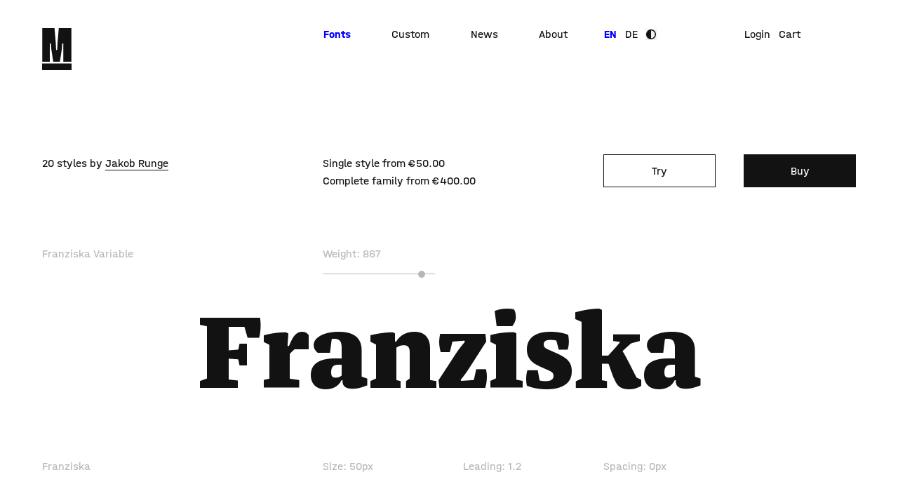

--- FILE ---
content_type: text/html; charset=UTF-8
request_url: https://www.typemates.com/fonts/franziska
body_size: 22744
content:

<!DOCTYPE html>
<html lang="en" prefix="og: http://ogp.me/ns# fb: http://ogp.me/ns/fb#">

  <head>
    <meta charset="utf-8" />
    <meta content="IE=edge,chrome=1" http-equiv="X-UA-Compatible">
    <meta name="viewport" content="width=device-width,initial-scale=1.0">

    <link rel="dns-prefetch" href="https://www.typemates.com/">
    <link rel="preconnect" href="https://www.typemates.com/" crossorigin="crossorigin">

    <style>
  @font-face {
    font-family: 'halvar-breit';
    src: url('/assets/webfonts/HalvarUIBreitschrift-Regular.woff2') format('woff2'),
        url('/assets/webfonts/HalvarUIBreitschrift-Regular.woff') format('woff');
    font-weight: 400;
    font-style: normal;
  }

  @font-face {
    font-family: 'halvar-breit';
    src: url('/assets/webfonts/HalvarUIBreitschrift-RegularSlanted.woff2') format('woff2'),
        url('/assets/webfonts/HalvarUIBreitschrift-RegularSlanted.woff') format('woff');
    font-weight: 400;
    font-style: italic;
  }

  @font-face {
    font-family: 'halvar-breit';
    src: url('/assets/webfonts/HalvarUIBreitschrift-Medium.woff2') format('woff2'),
        url('/assets/webfonts/HalvarUIBreitschrift-Medium.woff') format('woff');
    font-weight: 500;
    font-style: normal;
  }

  @font-face {
    font-family: 'halvar-breit';
    src: url('/assets/webfonts/HalvarUIBreitschrift-MediumSlanted.woff2') format('woff2'),
        url('/assets/webfonts/HalvarUIBreitschrift-MediumSlanted.woff') format('woff');
    font-weight: 500;
    font-style: italic;
  }

  @font-face {
    font-family: 'halvar-breit';
    src: url('/assets/webfonts/HalvarUIBreitschrift-Bold.woff2') format('woff2'),
        url('/assets/webfonts/HalvarUIBreitschrift-Bold.woff') format('woff');
    font-weight: 700;
    font-style: normal;
  }

  @font-face {
    font-family: 'halvar-breit';
    src: url('/assets/webfonts/HalvarUIBreitschrift-BoldSlanted.woff2') format('woff2'),
        url('/assets/webfonts/HalvarUIBreitschrift-BoldSlanted.woff') format('woff');
    font-weight: 700;
    font-style: italic;
  }

  
  @font-face {
    font-family: 'halvar-mittel';
    src: url('/assets/webfonts/HalvarUIMittelschrift-Regular.woff2') format('woff2'),
        url('/assets/webfonts/HalvarUIMittelschrift-Regular.woff') format('woff');
    font-weight: 400;
    font-style: normal;
  }

  @font-face {
    font-family: 'halvar-mittel';
    src: url('/assets/webfonts/HalvarUIMittelschrift-RegularSlanted.woff2') format('woff2'),
        url('/assets/webfonts/HalvarUIMittelschrift-RegularSlanted.woff') format('woff');
    font-weight: 400;
    font-style: italic;
  }

  @font-face {
    font-family: 'halvar-mittel-regular-superslanted';
    src: url('/assets/webfonts/HalvarUIMittelschrift-RegularSuperSlanted.woff2') format('woff2'),
        url('/assets/webfonts/HalvarUIMittelschrift-RegularSuperSlanted.woff') format('woff');
    font-weight: 400;
    font-style: normal;
  }

  @font-face {
    font-family: 'halvar-mittel';
    src: url('/assets/webfonts/HalvarUIMittelschrift-Medium.woff2') format('woff2'),
        url('/assets/webfonts/HalvarUIMittelschrift-Medium.woff') format('woff');
    font-weight: 500;
    font-style: normal;
  }

  @font-face {
    font-family: 'halvar-mittel';
    src: url('/assets/webfonts/HalvarUIMittelschrift-MediumSlanted.woff2') format('woff2'),
        url('/assets/webfonts/HalvarUIMittelschrift-MediumSlanted.woff') format('woff');
    font-weight: 500;
    font-style: italic;
  }

  @font-face {
    font-family: 'halvar-mittel';
    src: url('/assets/webfonts/HalvarUIMittelschrift-Bold.woff2') format('woff2'),
        url('/assets/webfonts/HalvarUIMittelschrift-Medium.woff') format('woff');
    font-weight: 700;
    font-style: normal;
  }

  @font-face {
    font-family: 'halvar-mittel';
    src: url('/assets/webfonts/HalvarUIMittelschrift-BoldSlanted.woff2') format('woff2'),
        url('/assets/webfonts/HalvarUIMittelschrift-BoldSlanted.woff') format('woff');
    font-weight: 700;
    font-style: italic;
  }

  
  @font-face {
    font-family: 'halvar-eng';
    src: url('/assets/webfonts/HalvarUIEngschrift-Regular.woff2') format('woff2'),
        url('/assets/webfonts/HalvarUIEngschrift-Regular.woff') format('woff');
    font-weight: 400;
    font-style: normal;
  }

  @font-face {
    font-family: 'halvar-eng';
    src: url('/assets/webfonts/HalvarUIEngschrift-RegularSlanted.woff2') format('woff2'),
        url('/assets/webfonts/HalvarUIEngschrift-RegularSlanted.woff') format('woff');
    font-weight: 400;
    font-style: italic;
  }

  @font-face {
    font-family: 'halvar-eng';
    src: url('/assets/webfonts/HalvarUIEngschrift-Medium.woff2') format('woff2'),
        url('/assets/webfonts/HalvarUIEngschrift-Medium.woff') format('woff');
    font-weight: 500;
    font-style: normal;
  }

  @font-face {
    font-family: 'halvar-eng';
    src: url('/assets/webfonts/HalvarUIEngschrift-MediumSlanted.woff2') format('woff2'),
        url('/assets/webfonts/HalvarUIEngschrift-MediumSlanted.woff') format('woff');
    font-weight: 500;
    font-style: italic;
  }

  @font-face {
    font-family: 'halvar-eng';
    src: url('/assets/webfonts/HalvarUIEngschrift-Bold.woff2') format('woff2'),
        url('/assets/webfonts/HalvarUIEngschrift-Bold.woff') format('woff');
    font-weight: 700;
    font-style: normal;
  }

  @font-face {
    font-family: 'halvar-eng';
    src: url('/assets/webfonts/HalvarUIEngschrift-BoldSlanted.woff2') format('woff2'),
        url('/assets/webfonts/HalvarUIEngschrift-BoldSlanted.woff') format('woff');
    font-weight: 700;
    font-style: italic;
  }
</style>

    <script>
  if (localStorage.theme === "dark" || (!("theme" in localStorage) && window.matchMedia("(prefers-color-scheme: dark)").matches)) {
    document.documentElement.classList.add("dark");
  } else {
    document.documentElement.classList.remove("dark");
  }
</script>

    <link rel="apple-touch-icon" sizes="180x180" href="/assets/images/favicons/apple-touch-icon.png">
    <link rel="icon" type="image/png" sizes="32x32" href="/assets/images/favicons/favicon-32x32.png">
    <link rel="icon" type="image/png" sizes="16x16" href="/assets/images/favicons/favicon-16x16.png">
    <link rel="manifest" href="/site.webmanifest">
    <link rel="mask-icon" href="/assets/images/favicons/safari-pinned-tab.svg" color="#0000ff">
    <meta name="apple-mobile-web-app-title" content="TypeMates">
    <meta name="application-name" content="TypeMates">
    <meta name="msapplication-TileColor" content="#0000ff">
    <meta name="theme-color" content="#ffffff">

    
              
        
    <script type="module">!function(){const e=document.createElement("link").relList;if(!(e&&e.supports&&e.supports("modulepreload"))){for(const e of document.querySelectorAll('link[rel="modulepreload"]'))r(e);new MutationObserver((e=>{for(const o of e)if("childList"===o.type)for(const e of o.addedNodes)if("LINK"===e.tagName&&"modulepreload"===e.rel)r(e);else if(e.querySelectorAll)for(const o of e.querySelectorAll("link[rel=modulepreload]"))r(o)})).observe(document,{childList:!0,subtree:!0})}function r(e){if(e.ep)return;e.ep=!0;const r=function(e){const r={};return e.integrity&&(r.integrity=e.integrity),e.referrerpolicy&&(r.referrerPolicy=e.referrerpolicy),"use-credentials"===e.crossorigin?r.credentials="include":"anonymous"===e.crossorigin?r.credentials="omit":r.credentials="same-origin",r}(e);fetch(e.href,r)}}();</script>
<script type="module" src="/assets/dist/assets/app-Ch4n2k28.js" crossorigin onload="e=new CustomEvent(&#039;vite-script-loaded&#039;, {detail:{path: &#039;src/js/main.js&#039;}});document.dispatchEvent(e);"></script>
<link href="/assets/dist/assets/app-BviFUAGE.css" rel="stylesheet">

    <title>Franziska | TypeMates</title>
<script>(function() {
var tag = document.createElement('script');
tag.src = "https://cdn.usefathom.com/script.js";
tag.defer = true;
tag.setAttribute("data-site", "KUFDJNYB");
tag.setAttribute("data-honor-dnt", "true");
var firstScriptTag = document.getElementsByTagName('script')[0];
firstScriptTag.parentNode.insertBefore(tag, firstScriptTag);
})();
</script><meta name="generator" content="SEOmatic">
<meta name="keywords" content="franziska, typefaces, typography, subordinate, designed, weights, shape, different, doesn’t, italics, roman, typeface, makes, modest, provides">
<meta name="description" content="Franziska is a crossbreed workhorse. Mixing elements from Renaissance serifs and static classical slabs, she combines legibility in small text with…">
<meta name="referrer" content="no-referrer-when-downgrade">
<meta name="robots" content="all">
<meta content="en" property="og:locale">
<meta content="de" property="og:locale:alternate">
<meta content="TypeMates" property="og:site_name">
<meta content="website" property="og:type">
<meta content="https://www.typemates.com/fonts/franziska" property="og:url">
<meta content="TypeMates | Franziska" property="og:title">
<meta content="Franziska is a crossbreed workhorse. Mixing elements from Renaissance serifs and static classical slabs, she combines legibility in small text with…" property="og:description">
<meta content="https://www.typemates.com/public/visuals/_1200x630_crop_center-center_82_none_ns/Typemates-JakobRunge-Franziska-Serif-Expressive-Detail-BodyText3.jpg?mtime=1709229397" property="og:image">
<meta content="1200" property="og:image:width">
<meta content="630" property="og:image:height">
<meta content="Franziska: Strong in character, robust and with passion for detail." property="og:image:alt">
<meta content="https://typo.social/@TypeMates" property="og:see_also">
<meta content="https://www.instagram.com/typemates/" property="og:see_also">
<meta content="https://www.linkedin.com/company/52114137" property="og:see_also">
<meta content="https://twitter.com/TypeMatesFonts" property="og:see_also">
<meta name="twitter:card" content="summary_large_image">
<meta name="twitter:site" content="@TypeMatesFonts">
<meta name="twitter:creator" content="@TypeMatesFonts">
<meta name="twitter:title" content="TypeMates | Franziska">
<meta name="twitter:description" content="Franziska is a crossbreed workhorse. Mixing elements from Renaissance serifs and static classical slabs, she combines legibility in small text with…">
<meta name="twitter:image" content="https://www.typemates.com/public/visuals/_1200x630_crop_center-center_82_none_ns/Typemates-JakobRunge-Franziska-Serif-Expressive-Detail-BodyText3.jpg?mtime=1709229397">
<meta name="twitter:image:width" content="800">
<meta name="twitter:image:height" content="418">
<meta name="twitter:image:alt" content="Franziska: Strong in character, robust and with passion for detail.">
<link href="https://www.typemates.com/fonts/franziska" rel="canonical">
<link href="https://www.typemates.com/" rel="home">
<link type="text/plain" href="https://www.typemates.com/humans.txt" rel="author">
<link href="https://www.typemates.com/de/fonts/franziska" rel="alternate" hreflang="de">
<link href="https://www.typemates.com/fonts/franziska" rel="alternate" hreflang="x-default">
<link href="https://www.typemates.com/fonts/franziska" rel="alternate" hreflang="en">
<style>    @font-face { font-family: 'meret-regular-normal'; size-adjust: 100%; src: url('https://www.typemates.com/private/font-files/meret/Meret-Regular.woff2') format('woff2'), url('https://www.typemates.com/private/font-files/meret/Meret-Regular.woff') format('woff'); }
  </style>
<style>    @font-face { font-family: 'weymann-serif-regular-normal'; size-adjust: 100%; src: url('https://www.typemates.com/private/font-files/weymann-serif/WeymannSerif-Regular.woff2') format('woff2'), url('https://www.typemates.com/private/font-files/weymann-serif/WeymannSerif-Regular.woff') format('woff'); }
  </style>
<style>    @font-face { font-family: 'harrison-serif-medium-normal'; size-adjust: 100%; src: url('https://www.typemates.com/private/font-files/harrison-serif/HarrisonSerif-Medium.woff2') format('woff2'), url('https://www.typemates.com/private/font-files/harrison-serif/HarrisonSerif-Medium.woff') format('woff'); }
  </style>
<style>    @font-face { font-family: 'kaius-regular-normal'; size-adjust: 100%; src: url('https://www.typemates.com/private/font-files/kaius/Kaius-Regular.woff2') format('woff2'), url('https://www.typemates.com/private/font-files/kaius/Kaius-Regular.woff') format('woff'); }
  </style>
<style>    @font-face { font-family: 'bridge-text-regular-normal'; size-adjust: 100%; src: url('https://www.typemates.com/private/font-files/bridge-text/BridgeText-Regular.woff2') format('woff2'), url('https://www.typemates.com/private/font-files/bridge-text/BridgeText-Regular.woff') format('woff'); }
  </style>
<style>    @font-face { font-family: 'franziska-hair-normal'; size-adjust: 100%; src: url('https://www.typemates.com/private/font-files/franziska/Franziska-Hair.woff2') format('woff2'), url('https://www.typemates.com/private/font-files/franziska/Franziska-Hair.woff') format('woff'); }
  </style>
<style>    @font-face { font-family: 'franziska-hair-italic'; size-adjust: 100%; src: url('https://www.typemates.com/private/font-files/franziska/Franziska-HairItalic.woff2') format('woff2'), url('https://www.typemates.com/private/font-files/franziska/Franziska-HairItalic.woff') format('woff'); }
  </style>
<style>    @font-face { font-family: 'franziska-thin-normal'; size-adjust: 100%; src: url('https://www.typemates.com/private/font-files/franziska/Franziska-Thin.woff2') format('woff2'), url('https://www.typemates.com/private/font-files/franziska/Franziska-Thin.woff') format('woff'); }
  </style>
<style>    @font-face { font-family: 'franziska-thin-italic'; size-adjust: 100%; src: url('https://www.typemates.com/private/font-files/franziska/Franziska-ThinItalic.woff2') format('woff2'), url('https://www.typemates.com/private/font-files/franziska/Franziska-ThinItalic.woff') format('woff'); }
  </style>
<style>    @font-face { font-family: 'franziska-light-normal'; size-adjust: 100%; src: url('https://www.typemates.com/private/font-files/franziska/Franziska-Light.woff2') format('woff2'), url('https://www.typemates.com/private/font-files/franziska/Franziska-Light.woff') format('woff'); }
  </style>
<style>    @font-face { font-family: 'franziska-light-italic'; size-adjust: 100%; src: url('https://www.typemates.com/private/font-files/franziska/Franziska-LightItalic.woff2') format('woff2'), url('https://www.typemates.com/private/font-files/franziska/Franziska-LightItalic.woff') format('woff'); }
  </style>
<style>    @font-face { font-family: 'franziska-regular-normal'; size-adjust: 100%; src: url('https://www.typemates.com/private/font-files/franziska/Franziska-Regular.woff2') format('woff2'), url('https://www.typemates.com/private/font-files/franziska/Franziska-Regular.woff') format('woff'); }
  </style>
<style>    @font-face { font-family: 'franziska-regular-italic'; size-adjust: 100%; src: url('https://www.typemates.com/private/font-files/franziska/Franziska-RegularItalic.woff2') format('woff2'), url('https://www.typemates.com/private/font-files/franziska/Franziska-RegularItalic.woff') format('woff'); }
  </style>
<style>    @font-face { font-family: 'franziska-book-normal'; size-adjust: 100%; src: url('https://www.typemates.com/private/font-files/franziska/Franziska-Book.woff2') format('woff2'), url('https://www.typemates.com/private/font-files/franziska/Franziska-Book.woff') format('woff'); }
  </style>
<style>    @font-face { font-family: 'franziska-book-italic'; size-adjust: 100%; src: url('https://www.typemates.com/private/font-files/franziska/Franziska-BookItalic.woff2') format('woff2'), url('https://www.typemates.com/private/font-files/franziska/Franziska-BookItalic.woff') format('woff'); }
  </style>
<style>    @font-face { font-family: 'franziska-medium-normal'; size-adjust: 100%; src: url('https://www.typemates.com/private/font-files/franziska/Franziska-Medium.woff2') format('woff2'), url('https://www.typemates.com/private/font-files/franziska/Franziska-Medium.woff') format('woff'); }
  </style>
<style>    @font-face { font-family: 'franziska-medium-italic'; size-adjust: 100%; src: url('https://www.typemates.com/private/font-files/franziska/Franziska-MediumItalic.woff2') format('woff2'), url('https://www.typemates.com/private/font-files/franziska/Franziska-MediumItalic.woff') format('woff'); }
  </style>
<style>    @font-face { font-family: 'franziska-semibold-normal'; size-adjust: 100%; src: url('https://www.typemates.com/private/font-files/franziska/Franziska-SemiBold.woff2') format('woff2'), url('https://www.typemates.com/private/font-files/franziska/Franziska-SemiBold.woff') format('woff'); }
  </style>
<style>    @font-face { font-family: 'franziska-semibold-italic'; size-adjust: 100%; src: url('https://www.typemates.com/private/font-files/franziska/Franziska-SemiBoldItalic.woff2') format('woff2'), url('https://www.typemates.com/private/font-files/franziska/Franziska-SemiBoldItalic.woff') format('woff'); }
  </style>
<style>    @font-face { font-family: 'franziska-bold-normal'; size-adjust: 100%; src: url('https://www.typemates.com/private/font-files/franziska/Franziska-Bold.woff2') format('woff2'), url('https://www.typemates.com/private/font-files/franziska/Franziska-Bold.woff') format('woff'); }
  </style>
<style>    @font-face { font-family: 'franziska-bold-italic'; size-adjust: 100%; src: url('https://www.typemates.com/private/font-files/franziska/Franziska-BoldItalic.woff2') format('woff2'), url('https://www.typemates.com/private/font-files/franziska/Franziska-BoldItalic.woff') format('woff'); }
  </style>
<style>    @font-face { font-family: 'franziska-extrabold-normal'; size-adjust: 100%; src: url('https://www.typemates.com/private/font-files/franziska/Franziska-ExtraBold.woff2') format('woff2'), url('https://www.typemates.com/private/font-files/franziska/Franziska-ExtraBold.woff') format('woff'); }
  </style>
<style>    @font-face { font-family: 'franziska-extrabold-italic'; size-adjust: 100%; src: url('https://www.typemates.com/private/font-files/franziska/Franziska-ExtraBoldItalic.woff2') format('woff2'), url('https://www.typemates.com/private/font-files/franziska/Franziska-ExtraBoldItalic.woff') format('woff'); }
  </style>
<style>    @font-face { font-family: 'franziska-black-normal'; size-adjust: 100%; src: url('https://www.typemates.com/private/font-files/franziska/Franziska-Black.woff2') format('woff2'), url('https://www.typemates.com/private/font-files/franziska/Franziska-Black.woff') format('woff'); }
  </style>
<style>    @font-face { font-family: 'franziska-black-italic'; size-adjust: 100%; src: url('https://www.typemates.com/private/font-files/franziska/Franziska-BlackItalic.woff2') format('woff2'), url('https://www.typemates.com/private/font-files/franziska/Franziska-BlackItalic.woff') format('woff'); }
  </style>
  </head>

  <body class="font-mittel antialiased  bg-white text-black dark:bg-black dark:text-white">
    <div class="page">
      


<header
  id="js-header"
  class="peer group z-20 w-full w p-1 content-between grid grid-cols-6 gap-1 lg:gap-2 absolute top-0 left-0 bg-white dark:bg-black md:items-start md:py-2 md:px-1 lg:px-3 4xl:max-w-screen md:left-1/2 md:-translate-x-1/2 [&.headroom--pinned.headroom--not-top]:fixed [&.headroom--pinned]:translate-y-0  md:[&.headroom--not-top]:items-center md:[&.headroom--not-top]:py-1 [&.headroom--top]:translate-y-0 [&.headroom--unpinned]:-translate-y-full transition-all duration-200">

    <div class="col-start-1 col-span-4 md:col-span-1">
    <a class="block w-[28px] md:w-[42px] md:group-[.headroom--not-top]:w-[21px]" href="https://www.typemates.com/" title="Go to homepage }}">
        <svg class="transition-all duration-200 w-[28px] h-[40px] md:w-[42px] md:h-[60px] group-[.headroom--not-top]:w-[21px] group-[.headroom--not-top]:h-[30px] md:group-[.headroom--not-top]:w-[28px] md:group-[.headroom--not-top]:h-[40px]" width="42" height="60" viewbox="0 0 42 60" fill="none" xmlns="http://www.w3.org/2000/svg">
    <path class="fill-black hover:fill-blue dark:fill-white dark:hover:fill-yellow" d="M42 60H0V50.4606H42V60ZM41.7439 47.9499H30.2188V22.0922H28.6821L28.1698 29.6242L25.3525 47.9499H15.8775L13.0607 29.6242L12.5484 22.0922H11.0117V47.9499H0.256678V0.000543135H17.6715L19.4638 20.8374L19.9761 31.1295H21.515L22.0267 20.8374L23.8196 0H41.7466L41.7439 47.9499Z"/>
  </svg>
    </a>
  </div>

    <div class="col-start-5 col-span-2 flex justify-end md:hidden">
    <button id="js-menu-sandwich" data-click-event-name="MOBILE_HAMBURGER_TOGGLE">
      <svg class="stroke-black hover:stroke-blue dark:hover:stroke-yellow dark:stroke-white" width="30" height="30" viewBox="0 0 30 30" fill="none" xmlns="http://www.w3.org/2000/svg">
  <line class="hidden [.group.menu-open_&]:block" x1="4" y1="1" x2="25.2" y2="22.2" stroke-width="2"/>
  <line class="hidden [.group.menu-open_&]:block" x1="4" y1="22.2" x2="25.2" y2="1" stroke-width="2"/>

  <line class="block [.group.menu-open_&]:hidden" x1="0" y1="1" x2="30" y2="1"  stroke-width="2"/>
  <line class="block [.group.menu-open_&]:hidden" x1="0" y1="11" x2="30" y2="11"  stroke-width="2"/>
</svg>
      <span class="sr-only">Toggle menu</span>
    </button>
  </div>

    <nav class="hidden [.group.menu-open_&]:flex flex-col col-span-3 row-start-2 row-span-2 md:flex md:justify-between md:flex-row md:items-start md:col-span-3 md:col-start-2 md:row-start-1 md:row-span-1 md:max-w-[300px] lg:max-w-[350px] lg:col-span-2 lg:col-start-3">
        <a class="font-bold text-blue dark:text-yellow hover:text-blue dark:hover:text-yellow text-ml py-0.25 md:text-md md:p-px md:leading-none whitespace-nowrap" href="https://www.typemates.com/fonts" title="Fonts Overview">Fonts</a>
        <a class=" hover:text-blue dark:hover:text-yellow text-ml py-0.25 md:text-md md:p-px md:leading-none whitespace-nowrap" href="https://www.typemates.com/custom" title="Custom is key!">Custom</a>
        <a class=" hover:text-blue dark:hover:text-yellow text-ml py-0.25 md:text-md md:p-px md:leading-none whitespace-nowrap" href="https://www.typemates.com/news" title="News Overview">News</a>
        <a class=" hover:text-blue dark:hover:text-yellow text-ml py-0.25 md:text-md md:p-px md:leading-none whitespace-nowrap" href="https://www.typemates.com/about" title="Meet the Mates">About</a>
  </nav>

    <div class="hidden [.group.menu-open_&]:flex col-start-4 items-end row-start-3 col-span-3 md:flex md:col-start-5 md:row-start-1 md:col-span-1">
    <div class="flex items-center">
      
                        
                          
  
            <a class="text-ml py-0.25 font-bold text-blue dark:text-yellow mr-0.5 hover:text-blue dark:hover:text-yellow md:text-md md:p-px md:leading-none" aria-label="Switch language" aria-role="navigation" href="https://www.typemates.com/fonts/franziska" hreflang="en" lang="en">EN</a>
      <a class="text-ml py-0.25   hover:text-blue dark:hover:text-yellow md:text-md md:p-px md:leading-none" aria-label="Switch language" aria-role="navigation" href="https://www.typemates.com/de/fonts/franziska" hreflang="de" lang="de">DE</a>
      <button class="overflow-visible px-px py-0.25 mb-px text-md fill-black ml-0.75 hover:fill-blue dark:fill-white dark:hover:fill-yellow md:p-px md:ml-0.5" id="js-toggle-dark-mode">
        <svg class="w-[15px] h-[15px] md:w-[14px] md:h-[14px] overflow-visible" viewBox="0 0 14 14" version="1.1" xmlns="http://www.w3.org/2000/svg" xmlns:xlink="http://www.w3.org/1999/xlink" xml:space="preserve" xmlns:serif="http://www.serif.com/"  style="fill-rule:evenodd;clip-rule:evenodd;stroke-linejoin:round;stroke-miterlimit:2;"><path d="M6.955,14l0.045,0c3.863,0 7,-3.137 7,-7c0,-3.848 -3.112,-6.976 -6.955,-7l-0.045,0c-3.866,0 -7,3.134 -7,7c0,3.851 3.11,6.976 6.955,7Zm0.045,-12.5c3.036,0 5.5,2.464 5.5,5.5c0,3.036 -2.464,5.5 -5.5,5.5l0,-11Z"/></svg>
        <span class="sr-only">Toggle view mode</span>
      </button>
    </div>
  </div>

    <div class="hidden [.group.menu-open_&]:block row-start-2 col-start-4 col-span-3 md:row-start-1 md:col-span-1 md:col-start-6 md:block">
    <span id="blitz-inject-1" class=" blitz-inject" data-blitz-id="1" data-blitz-uri="/_dynamic" data-blitz-params="action=blitz/include/dynamic&amp;index=3054113211" data-blitz-property=""></span>
  </div>
</header>

<div id="js-menu-shade" class="hidden peer-[.menu-open]:block fixed z-10 bg-black dark:bg-pure-black opacity-70 top-0 left-0 w-screen h-screen md:peer-[.menu-open]:hidden md:hidden"></div>
      <main class="pt-5 md:pt-7">
        
        
        
          
            
  
        
    
              
        
  

<header class="mt-1 md:mt-4 grid grid-cols-6 gap-x-1 lg:gap-x-2 items-start">

  <aside class="col-span-3 md:col-start-1 md:col-span-2">
    <p class="hidden md:block text-md whitespace-nowrap overflow-hidden text-ellipsis">
                    20
 styles by <a class="text-link hover:text-blue dark:hover:text-yellow" href="https://www.typemates.com/about/jakob-runge">Jakob Runge</a>

    </p>
      </aside>

    
        
          <div class="md:hidden text-md col-span-6 col-start-1 md:col-start-2 md:col-span-3 lg:col-start-3 lg:col-span-2">
      Starting
      <span class="whitespace-nowrap">
                € 50.00
      </span>
    </div>
    <div class="hidden md:block text-md col-span-6 col-start-1 md:col-start-2 md:col-span-3 lg:col-start-3 lg:col-span-2">
      Single style from
      <span class="whitespace-nowrap">
                € 50.00
      </span><br>

      Complete family from
      <span class="whitespace-nowrap">
                € 400.00
      </span>
    </div>
  
  <a class="block button button--outline w-full px-0 mt-1 col-start-1 col-span-3 md:mt-0 md:col-start-5 md:col-span-1" href="https://www.typemates.com/fonts/franziska/try">Try</a>
  <a class="block button md:col-start-6 w-full px-0 mt-1 col-start-4 col-span-3 md:mt-0 md:col-span-1" href="https://www.typemates.com/fonts/franziska/buy">Buy</a>

</header>

  <div id="test">
          



      
      
                                                          
          <style>
        @font-face {
          font-family: franziska-variable-normal;
          src: url("https://www.typemates.com/private/font-files/variable/franziska-variable/Franziska-Variable.woff") format("woff-variations");
        }
      </style>

                                                                    
          <style>
        @font-face {
          font-family: franziska-variable-italic;
          src: url("https://www.typemates.com/private/font-files/variable/franziska-variable/Franziska-Variable-Italic.woff") format("woff-variations");
        }
      </style>

            
  
<section class="js-tester-variable group/tester mt-2 md:mt-4" id="type-tester-variable-256871" v-scope @vue:mounted="construct">

      

<div class="hidden" v-bind="{'class': (controls == true) ? 'block relative z-10 opacity-30 group-hover/tester:opacity-100' : 'hidden'}">
  <div class="grid grid-cols-6 gap-1 lg:gap-2 ">
    <div class="flex flex-row items-start row-start-1 col-start-1 col-span-4 md:flex-col md:col-span-1">
      <span class="pr-2 md:pr-0">Franziska Variable</span>
                    <div class="select-wrap opacity-0 group-hover/tester:opacity-100">
          <select class="outline-none" v-model="variableLabel" @change="loadFontDataIntoStore()">
                                        <option value="normal">Normal</option>
                                        <option value="italic">Italic</option>
                      </select>
        </div>
      
    </div>

    <div class="opacity-0 group-hover/tester:opacity-100 hidden md:block md:col-span-1 md:col-start-2">
  <button @click="otControls = !otControls" class="text-left whitespace-nowrap hover:text-blue dark:hover:text-yellow" title="Toggle OpenType features" data-click-event-name="TESTER_TOGGLE_OPENTYPE">
    <span class="whitespace-normal">OpenType Features</span>
    <span v-if="!otControls">⌄</span>
    <span v-if="otControls">⌃</span>
  </button><br>
  <div class="mt-4px" v-if="otArray.length && !otControls">
    <span
      class="text-xs leading-none inline-block border text-blue dark:text-yellow p-4px cursor-pointer mr-0.25 mb-0.25 before:content-['✗'] before:inline-block before:mr-px"
      v-for="feature in otArray"
      :key="feature"
      @click="deactivateOtFeature(feature)">
      ${feature}
    </span>
  </div>
</div>

    <label v-for="(data, axis) in animationStore.axes" :key="axis" @click="animationStore.stopAnimation()" class="col-span-6 md:col-span-1">
      ${ data.label }: ${ Math.floor(data.value) }<br>
      <input class="range-input" v-model.number="data.value" type="range" :min="data.min" :max="data.max">
    </label>

    <div class="opacity-0 group-hover/tester:opacity-100 text-right tabular-nums col-start-5 row-start-1 col-span-2 md:col-start-6 md:col-span-1 md:text-left">
            <button class="text-center text-lg md:text-xl inline-block leading-0 p-3px hover:text-blue dark:hover:text-yellow" title="Play animation" @click="animationStore.startAnimation()" v-if="!animationStore.animationPlaying" data-click-event-name="TESTER_VARIABLE_PLAY_PAUSE">&#x25B6;</button>
      <button class="text-center text-lg md:text-xl inline-block leading-0 p-3px hover:text-blue dark:hover:text-yellow" title="Pause animation" @click="animationStore.stopAnimation()" v-if="animationStore.animationPlaying" data-click-event-name="TESTER_VARIABLE_PLAY_PAUSE">&#x23F8;</button>
      <button class="ml-0.25 text-lg md:text-xl inline-block leading-0 p-3px hover:text-blue dark:hover:text-yellow" @click="animationStore.cycleAnimationSpeed()" title="Adjust animation speed" data-click-event-name="TESTER_VARIABLE_SPEED_CHANGE">×${animationStore.animationSpeed}</button>
    </div>
  </div>

  
                                          
<div v-if="otControls" class="grid grid-cols-6 gap-1 lg:gap-2 opacity-0 group-hover/tester:opacity-100">
  <div class="text-md hidden mt-1.5 md:block md:col-span-6 md:col-start-1 md:columns-6 lg:col-start-2 lg:col-span-5 lg:columns-5 gap-1 lg:gap-2">
          <span
        @click="toggleOtFeature('cpsp')"
        :class="[
          (isOtActive('cpsp')) ? 'text-blue before:content-[\'✗\'] before:inline-block before:mr-px dark:text-yellow' : '',
          'block whitespace-nowrap text-ellipsis overflow-hidden cursor-pointer break-inside-avoid-column hover:text-blue hover:dark:text-yellow'
          ]">
        Capital Spacing
      </span>
          <span
        @click="toggleOtFeature('c2sc')"
        :class="[
          (isOtActive('c2sc')) ? 'text-blue before:content-[\'✗\'] before:inline-block before:mr-px dark:text-yellow' : '',
          'block whitespace-nowrap text-ellipsis overflow-hidden cursor-pointer break-inside-avoid-column hover:text-blue hover:dark:text-yellow'
          ]">
        Caps to Small Caps
      </span>
          <span
        @click="toggleOtFeature('case')"
        :class="[
          (isOtActive('case')) ? 'text-blue before:content-[\'✗\'] before:inline-block before:mr-px dark:text-yellow' : '',
          'block whitespace-nowrap text-ellipsis overflow-hidden cursor-pointer break-inside-avoid-column hover:text-blue hover:dark:text-yellow'
          ]">
        Case Sensitive
      </span>
          <span
        @click="toggleOtFeature('ss01')"
        :class="[
          (isOtActive('ss01')) ? 'text-blue before:content-[\'✗\'] before:inline-block before:mr-px dark:text-yellow' : '',
          'block whitespace-nowrap text-ellipsis overflow-hidden cursor-pointer break-inside-avoid-column hover:text-blue hover:dark:text-yellow'
          ]">
        Cursive Alternates (Italics)
      </span>
          <span
        @click="toggleOtFeature('dnom')"
        :class="[
          (isOtActive('dnom')) ? 'text-blue before:content-[\'✗\'] before:inline-block before:mr-px dark:text-yellow' : '',
          'block whitespace-nowrap text-ellipsis overflow-hidden cursor-pointer break-inside-avoid-column hover:text-blue hover:dark:text-yellow'
          ]">
        Denominator
      </span>
          <span
        @click="toggleOtFeature('dlig')"
        :class="[
          (isOtActive('dlig')) ? 'text-blue before:content-[\'✗\'] before:inline-block before:mr-px dark:text-yellow' : '',
          'block whitespace-nowrap text-ellipsis overflow-hidden cursor-pointer break-inside-avoid-column hover:text-blue hover:dark:text-yellow'
          ]">
        Discretionary Ligatures
      </span>
          <span
        @click="toggleOtFeature('ss02')"
        :class="[
          (isOtActive('ss02')) ? 'text-blue before:content-[\'✗\'] before:inline-block before:mr-px dark:text-yellow' : '',
          'block whitespace-nowrap text-ellipsis overflow-hidden cursor-pointer break-inside-avoid-column hover:text-blue hover:dark:text-yellow'
          ]">
        Filled Dingbats
      </span>
          <span
        @click="toggleOtFeature('frac')"
        :class="[
          (isOtActive('frac')) ? 'text-blue before:content-[\'✗\'] before:inline-block before:mr-px dark:text-yellow' : '',
          'block whitespace-nowrap text-ellipsis overflow-hidden cursor-pointer break-inside-avoid-column hover:text-blue hover:dark:text-yellow'
          ]">
        Fractions
      </span>
          <span
        @click="toggleOtFeature('lnum')"
        :class="[
          (isOtActive('lnum')) ? 'text-blue before:content-[\'✗\'] before:inline-block before:mr-px dark:text-yellow' : '',
          'block whitespace-nowrap text-ellipsis overflow-hidden cursor-pointer break-inside-avoid-column hover:text-blue hover:dark:text-yellow'
          ]">
        Lining Figures
      </span>
          <span
        @click="toggleOtFeature('numr')"
        :class="[
          (isOtActive('numr')) ? 'text-blue before:content-[\'✗\'] before:inline-block before:mr-px dark:text-yellow' : '',
          'block whitespace-nowrap text-ellipsis overflow-hidden cursor-pointer break-inside-avoid-column hover:text-blue hover:dark:text-yellow'
          ]">
        Numerators
      </span>
          <span
        @click="toggleOtFeature('onum')"
        :class="[
          (isOtActive('onum')) ? 'text-blue before:content-[\'✗\'] before:inline-block before:mr-px dark:text-yellow' : '',
          'block whitespace-nowrap text-ellipsis overflow-hidden cursor-pointer break-inside-avoid-column hover:text-blue hover:dark:text-yellow'
          ]">
        Old style Figures
      </span>
          <span
        @click="toggleOtFeature('ordn')"
        :class="[
          (isOtActive('ordn')) ? 'text-blue before:content-[\'✗\'] before:inline-block before:mr-px dark:text-yellow' : '',
          'block whitespace-nowrap text-ellipsis overflow-hidden cursor-pointer break-inside-avoid-column hover:text-blue hover:dark:text-yellow'
          ]">
        Ordinals
      </span>
          <span
        @click="toggleOtFeature('pnum')"
        :class="[
          (isOtActive('pnum')) ? 'text-blue before:content-[\'✗\'] before:inline-block before:mr-px dark:text-yellow' : '',
          'block whitespace-nowrap text-ellipsis overflow-hidden cursor-pointer break-inside-avoid-column hover:text-blue hover:dark:text-yellow'
          ]">
        Proportional Figures
      </span>
          <span
        @click="toggleOtFeature('sinf')"
        :class="[
          (isOtActive('sinf')) ? 'text-blue before:content-[\'✗\'] before:inline-block before:mr-px dark:text-yellow' : '',
          'block whitespace-nowrap text-ellipsis overflow-hidden cursor-pointer break-inside-avoid-column hover:text-blue hover:dark:text-yellow'
          ]">
        Scientific Inferiors
      </span>
          <span
        @click="toggleOtFeature('zero')"
        :class="[
          (isOtActive('zero')) ? 'text-blue before:content-[\'✗\'] before:inline-block before:mr-px dark:text-yellow' : '',
          'block whitespace-nowrap text-ellipsis overflow-hidden cursor-pointer break-inside-avoid-column hover:text-blue hover:dark:text-yellow'
          ]">
        Slashed Zero
      </span>
          <span
        @click="toggleOtFeature('smcp')"
        :class="[
          (isOtActive('smcp')) ? 'text-blue before:content-[\'✗\'] before:inline-block before:mr-px dark:text-yellow' : '',
          'block whitespace-nowrap text-ellipsis overflow-hidden cursor-pointer break-inside-avoid-column hover:text-blue hover:dark:text-yellow'
          ]">
        Small Capitals
      </span>
          <span
        @click="toggleOtFeature('ss20')"
        :class="[
          (isOtActive('ss20')) ? 'text-blue before:content-[\'✗\'] before:inline-block before:mr-px dark:text-yellow' : '',
          'block whitespace-nowrap text-ellipsis overflow-hidden cursor-pointer break-inside-avoid-column hover:text-blue hover:dark:text-yellow'
          ]">
        Smart Typography
      </span>
          <span
        @click="toggleOtFeature('subs')"
        :class="[
          (isOtActive('subs')) ? 'text-blue before:content-[\'✗\'] before:inline-block before:mr-px dark:text-yellow' : '',
          'block whitespace-nowrap text-ellipsis overflow-hidden cursor-pointer break-inside-avoid-column hover:text-blue hover:dark:text-yellow'
          ]">
        Subscript
      </span>
          <span
        @click="toggleOtFeature('sups')"
        :class="[
          (isOtActive('sups')) ? 'text-blue before:content-[\'✗\'] before:inline-block before:mr-px dark:text-yellow' : '',
          'block whitespace-nowrap text-ellipsis overflow-hidden cursor-pointer break-inside-avoid-column hover:text-blue hover:dark:text-yellow'
          ]">
        Superscript
      </span>
          <span
        @click="toggleOtFeature('tnum')"
        :class="[
          (isOtActive('tnum')) ? 'text-blue before:content-[\'✗\'] before:inline-block before:mr-px dark:text-yellow' : '',
          'block whitespace-nowrap text-ellipsis overflow-hidden cursor-pointer break-inside-avoid-column hover:text-blue hover:dark:text-yellow'
          ]">
        Tabular Figures
      </span>
          <span
        @click="toggleOtFeature('ss03')"
        :class="[
          (isOtActive('ss03')) ? 'text-blue before:content-[\'✗\'] before:inline-block before:mr-px dark:text-yellow' : '',
          'block whitespace-nowrap text-ellipsis overflow-hidden cursor-pointer break-inside-avoid-column hover:text-blue hover:dark:text-yellow'
          ]">
        Tabular Width Set
      </span>
      </div>
</div>
</div>

  
  <div
    data-variable-label="normal"    data-var-font-data="{&quot;normal&quot;:{&quot;family&quot;:&quot;franziska-variable-normal&quot;,&quot;assetUrl&quot;:&quot;https:\/\/www.typemates.com\/private\/font-files\/variable\/franziska-variable\/Franziska-Variable.woff&quot;},&quot;italic&quot;:{&quot;family&quot;:&quot;franziska-variable-italic&quot;,&quot;assetUrl&quot;:&quot;https:\/\/www.typemates.com\/private\/font-files\/variable\/franziska-variable\/Franziska-Variable-Italic.woff&quot;}}"    @focus="animationStore.stopAnimation()"    contentEditable
    spellcheck="false"
    style=""
    v-bind:style="{
    &#039;font-family&#039;: varFontData[variableLabel].family,
    &#039;text-align&#039;: &#039;center&#039;,
    &#039;font-variation-settings&#039;: animationStore.fvs,
    &#039;font-feature-settings&#039;: ffs,
    &#039;text-transform&#039;: (isOtActive(&#039;case&#039;) || isOtActive(&#039;c2sc&#039;)) ? &#039;uppercase&#039; : &#039;none&#039;,
  }"
    class="js-tester-text pt-0.5 md:pt-1.5 pb-1 md:pb-3 text-t48 xs:text-t60 md:text-t100 lg:text-t150 2xl:text-t200 4xl:text-t250 focus:text-blue dark:focus:text-yellow hover:text-blue dark:hover:text-yellow cursor-pointer focus:cursor-text outline-none transition-all duration-75 ease-linear [text-rendering:optimizeLegibility]"
  >Franziska</div>

  </section>

          



    
                    
  

<section class="js-tester group/tester " id="type-tester-256872" v-scope @vue:mounted="construct">

      

<div class="hidden" v-bind="{'class': (controls == true) ? 'block relative z-10 opacity-30 group-hover/tester:opacity-100' : 'hidden'}">
  <div class="grid grid-cols-6 gap-1 lg:gap-2">
    <div class="flex flex-row items-start col-start-1 col-span-6 md:col-span-1 md:row-start-1 md:flex-col">
      <span class="pr-2 md:pr-0">Franziska</span>
      <div class="select-wrap opacity-0 group-hover/tester:opacity-100">
        <select class="outline-none" v-model="fontFamily" data-change-event-name="TESTER_SWITCH_STYLE">
                                                          <option value="franziska-hair-normal">Hair </option>
                                                          <option value="franziska-hair-italic">Hair Italic</option>
                                                          <option value="franziska-thin-normal">Thin </option>
                                                          <option value="franziska-thin-italic">Thin Italic</option>
                                                          <option value="franziska-light-normal">Light </option>
                                                          <option value="franziska-light-italic">Light Italic</option>
                                                          <option value="franziska-regular-normal">Regular </option>
                                                          <option value="franziska-regular-italic">Regular Italic</option>
                                                          <option value="franziska-book-normal">Book </option>
                                                          <option value="franziska-book-italic">Book Italic</option>
                                                          <option value="franziska-medium-normal">Medium </option>
                                                          <option value="franziska-medium-italic">Medium Italic</option>
                                                          <option value="franziska-semibold-normal">SemiBold </option>
                                                          <option value="franziska-semibold-italic">SemiBold Italic</option>
                                                          <option value="franziska-bold-normal">Bold </option>
                                                          <option value="franziska-bold-italic">Bold Italic</option>
                                                          <option value="franziska-extrabold-normal">ExtraBold </option>
                                                          <option value="franziska-extrabold-italic">ExtraBold Italic</option>
                                                          <option value="franziska-black-normal">Black </option>
                                                          <option value="franziska-black-italic">Black Italic</option>
                  </select>
      </div>
    </div>

    <div class="opacity-0 group-hover/tester:opacity-100 hidden md:block md:col-span-1 md:col-start-2">
  <button @click="otControls = !otControls" class="text-left whitespace-nowrap hover:text-blue dark:hover:text-yellow" title="Toggle OpenType features" data-click-event-name="TESTER_TOGGLE_OPENTYPE">
    <span class="whitespace-normal">OpenType Features</span>
    <span v-if="!otControls">⌄</span>
    <span v-if="otControls">⌃</span>
  </button><br>
  <div class="mt-4px" v-if="otArray.length && !otControls">
    <span
      class="text-xs leading-none inline-block border text-blue dark:text-yellow p-4px cursor-pointer mr-0.25 mb-0.25 before:content-['✗'] before:inline-block before:mr-px"
      v-for="feature in otArray"
      :key="feature"
      @click="deactivateOtFeature(feature)">
      ${feature}
    </span>
  </div>
</div>

    <label class="hidden md:block md:col-start-3 md:col-span-1 md:row-start-1">
      Size: ${ fontSize }px<br>
      <input class="opacity-0 group-hover/tester:opacity-100 range-input" v-model="fontSize" type="range" min="16" max="300">
    </label>

    <label class="hidden md:block md:col-start-4 md:col-span-1 md:row-start-1">
      Leading: ${ lineHeight }<br>
      <input class="opacity-0 group-hover/tester:opacity-100 range-input" v-model="lineHeight" type="range" min="0.5" max="2.0" step="0.1">
    </label>

    <label class="hidden md:block md:col-start-5 md:col-span-1 md:row-start-1">
       Spacing: ${ Math.round(fontSize * letterSpacing) }px<br>
      <input class="opacity-0 group-hover/tester:opacity-100 range-input" v-model="letterSpacing" type="range" min="-0.1" step="0.01"max="0.1">
    </label>

    <div class="opacity-0 group-hover/tester:opacity-100 hidden md:flex md:flex-row md:col-start-6 md:col-span-1 md:row-start-1 md:items-start md:justify-start">
      <button class="button-icon group mr-0.25" @click="{ textTransform = 'none' }" v-bind:class="{'is-active': textTransform == 'none'}" data-click-event-name="TESTER_SWITCH_CASE">
        Aa
        <span class="max-w-0 block text-transparent">Sentence Case</span>
      </button>
      <button class="button-icon group mr-0.5" @click="{ textTransform = 'uppercase' }" v-bind:class="{'is-active': textTransform == 'uppercase'}" data-click-event-name="TESTER_SWITCH_CASE">
        AA
        <span class="max-w-0 block text-transparent">Uppercase</span>
      </button>
      <button class="button-icon group mr-0.25 text-ml" @click="{ textAlign = 'left' }" v-bind:class="{'is-active': textAlign == 'left'}" data-click-event-name="TESTER_SWITCH_ALIGNMENT">
        <span>&#xf036;</span>
        <span class="max-w-0 block text-transparent">Left Aligned</span>
      </button>
      <button class="button-icon group mr-0.25 text-ml" @click="{ textAlign = 'center' }" v-bind:class="{'is-active': textAlign == 'center'}" data-click-event-name="TESTER_SWITCH_ALIGNMENT">
        &#xf037;
        <span class="max-w-0 block text-transparent">Centered</span>
      </button>
    </div>
  </div>

  
                                          
<div v-if="otControls" class="grid grid-cols-6 gap-1 lg:gap-2 opacity-0 group-hover/tester:opacity-100">
  <div class="text-md hidden mt-1.5 md:block md:col-span-6 md:col-start-1 md:columns-6 lg:col-start-2 lg:col-span-5 lg:columns-5 gap-1 lg:gap-2">
          <span
        @click="toggleOtFeature('cpsp')"
        :class="[
          (isOtActive('cpsp')) ? 'text-blue before:content-[\'✗\'] before:inline-block before:mr-px dark:text-yellow' : '',
          'block whitespace-nowrap text-ellipsis overflow-hidden cursor-pointer break-inside-avoid-column hover:text-blue hover:dark:text-yellow'
          ]">
        Capital Spacing
      </span>
          <span
        @click="toggleOtFeature('c2sc')"
        :class="[
          (isOtActive('c2sc')) ? 'text-blue before:content-[\'✗\'] before:inline-block before:mr-px dark:text-yellow' : '',
          'block whitespace-nowrap text-ellipsis overflow-hidden cursor-pointer break-inside-avoid-column hover:text-blue hover:dark:text-yellow'
          ]">
        Caps to Small Caps
      </span>
          <span
        @click="toggleOtFeature('case')"
        :class="[
          (isOtActive('case')) ? 'text-blue before:content-[\'✗\'] before:inline-block before:mr-px dark:text-yellow' : '',
          'block whitespace-nowrap text-ellipsis overflow-hidden cursor-pointer break-inside-avoid-column hover:text-blue hover:dark:text-yellow'
          ]">
        Case Sensitive
      </span>
          <span
        @click="toggleOtFeature('ss01')"
        :class="[
          (isOtActive('ss01')) ? 'text-blue before:content-[\'✗\'] before:inline-block before:mr-px dark:text-yellow' : '',
          'block whitespace-nowrap text-ellipsis overflow-hidden cursor-pointer break-inside-avoid-column hover:text-blue hover:dark:text-yellow'
          ]">
        Cursive Alternates (Italics)
      </span>
          <span
        @click="toggleOtFeature('dnom')"
        :class="[
          (isOtActive('dnom')) ? 'text-blue before:content-[\'✗\'] before:inline-block before:mr-px dark:text-yellow' : '',
          'block whitespace-nowrap text-ellipsis overflow-hidden cursor-pointer break-inside-avoid-column hover:text-blue hover:dark:text-yellow'
          ]">
        Denominator
      </span>
          <span
        @click="toggleOtFeature('dlig')"
        :class="[
          (isOtActive('dlig')) ? 'text-blue before:content-[\'✗\'] before:inline-block before:mr-px dark:text-yellow' : '',
          'block whitespace-nowrap text-ellipsis overflow-hidden cursor-pointer break-inside-avoid-column hover:text-blue hover:dark:text-yellow'
          ]">
        Discretionary Ligatures
      </span>
          <span
        @click="toggleOtFeature('ss02')"
        :class="[
          (isOtActive('ss02')) ? 'text-blue before:content-[\'✗\'] before:inline-block before:mr-px dark:text-yellow' : '',
          'block whitespace-nowrap text-ellipsis overflow-hidden cursor-pointer break-inside-avoid-column hover:text-blue hover:dark:text-yellow'
          ]">
        Filled Dingbats
      </span>
          <span
        @click="toggleOtFeature('frac')"
        :class="[
          (isOtActive('frac')) ? 'text-blue before:content-[\'✗\'] before:inline-block before:mr-px dark:text-yellow' : '',
          'block whitespace-nowrap text-ellipsis overflow-hidden cursor-pointer break-inside-avoid-column hover:text-blue hover:dark:text-yellow'
          ]">
        Fractions
      </span>
          <span
        @click="toggleOtFeature('lnum')"
        :class="[
          (isOtActive('lnum')) ? 'text-blue before:content-[\'✗\'] before:inline-block before:mr-px dark:text-yellow' : '',
          'block whitespace-nowrap text-ellipsis overflow-hidden cursor-pointer break-inside-avoid-column hover:text-blue hover:dark:text-yellow'
          ]">
        Lining Figures
      </span>
          <span
        @click="toggleOtFeature('numr')"
        :class="[
          (isOtActive('numr')) ? 'text-blue before:content-[\'✗\'] before:inline-block before:mr-px dark:text-yellow' : '',
          'block whitespace-nowrap text-ellipsis overflow-hidden cursor-pointer break-inside-avoid-column hover:text-blue hover:dark:text-yellow'
          ]">
        Numerators
      </span>
          <span
        @click="toggleOtFeature('onum')"
        :class="[
          (isOtActive('onum')) ? 'text-blue before:content-[\'✗\'] before:inline-block before:mr-px dark:text-yellow' : '',
          'block whitespace-nowrap text-ellipsis overflow-hidden cursor-pointer break-inside-avoid-column hover:text-blue hover:dark:text-yellow'
          ]">
        Old style Figures
      </span>
          <span
        @click="toggleOtFeature('ordn')"
        :class="[
          (isOtActive('ordn')) ? 'text-blue before:content-[\'✗\'] before:inline-block before:mr-px dark:text-yellow' : '',
          'block whitespace-nowrap text-ellipsis overflow-hidden cursor-pointer break-inside-avoid-column hover:text-blue hover:dark:text-yellow'
          ]">
        Ordinals
      </span>
          <span
        @click="toggleOtFeature('pnum')"
        :class="[
          (isOtActive('pnum')) ? 'text-blue before:content-[\'✗\'] before:inline-block before:mr-px dark:text-yellow' : '',
          'block whitespace-nowrap text-ellipsis overflow-hidden cursor-pointer break-inside-avoid-column hover:text-blue hover:dark:text-yellow'
          ]">
        Proportional Figures
      </span>
          <span
        @click="toggleOtFeature('sinf')"
        :class="[
          (isOtActive('sinf')) ? 'text-blue before:content-[\'✗\'] before:inline-block before:mr-px dark:text-yellow' : '',
          'block whitespace-nowrap text-ellipsis overflow-hidden cursor-pointer break-inside-avoid-column hover:text-blue hover:dark:text-yellow'
          ]">
        Scientific Inferiors
      </span>
          <span
        @click="toggleOtFeature('zero')"
        :class="[
          (isOtActive('zero')) ? 'text-blue before:content-[\'✗\'] before:inline-block before:mr-px dark:text-yellow' : '',
          'block whitespace-nowrap text-ellipsis overflow-hidden cursor-pointer break-inside-avoid-column hover:text-blue hover:dark:text-yellow'
          ]">
        Slashed Zero
      </span>
          <span
        @click="toggleOtFeature('smcp')"
        :class="[
          (isOtActive('smcp')) ? 'text-blue before:content-[\'✗\'] before:inline-block before:mr-px dark:text-yellow' : '',
          'block whitespace-nowrap text-ellipsis overflow-hidden cursor-pointer break-inside-avoid-column hover:text-blue hover:dark:text-yellow'
          ]">
        Small Capitals
      </span>
          <span
        @click="toggleOtFeature('ss20')"
        :class="[
          (isOtActive('ss20')) ? 'text-blue before:content-[\'✗\'] before:inline-block before:mr-px dark:text-yellow' : '',
          'block whitespace-nowrap text-ellipsis overflow-hidden cursor-pointer break-inside-avoid-column hover:text-blue hover:dark:text-yellow'
          ]">
        Smart Typography
      </span>
          <span
        @click="toggleOtFeature('subs')"
        :class="[
          (isOtActive('subs')) ? 'text-blue before:content-[\'✗\'] before:inline-block before:mr-px dark:text-yellow' : '',
          'block whitespace-nowrap text-ellipsis overflow-hidden cursor-pointer break-inside-avoid-column hover:text-blue hover:dark:text-yellow'
          ]">
        Subscript
      </span>
          <span
        @click="toggleOtFeature('sups')"
        :class="[
          (isOtActive('sups')) ? 'text-blue before:content-[\'✗\'] before:inline-block before:mr-px dark:text-yellow' : '',
          'block whitespace-nowrap text-ellipsis overflow-hidden cursor-pointer break-inside-avoid-column hover:text-blue hover:dark:text-yellow'
          ]">
        Superscript
      </span>
          <span
        @click="toggleOtFeature('tnum')"
        :class="[
          (isOtActive('tnum')) ? 'text-blue before:content-[\'✗\'] before:inline-block before:mr-px dark:text-yellow' : '',
          'block whitespace-nowrap text-ellipsis overflow-hidden cursor-pointer break-inside-avoid-column hover:text-blue hover:dark:text-yellow'
          ]">
        Tabular Figures
      </span>
          <span
        @click="toggleOtFeature('ss03')"
        :class="[
          (isOtActive('ss03')) ? 'text-blue before:content-[\'✗\'] before:inline-block before:mr-px dark:text-yellow' : '',
          'block whitespace-nowrap text-ellipsis overflow-hidden cursor-pointer break-inside-avoid-column hover:text-blue hover:dark:text-yellow'
          ]">
        Tabular Width Set
      </span>
      </div>
</div>
</div>
  
  <div
                contentEditable
    spellcheck="false"
    style="font-family: franziska-medium-normal; text-align: center; text-transform: none;"
    v-bind:style="{
    &#039;font-family&#039;: fontFamily,
    &#039;font-size&#039;: fontSize + &#039;px&#039;,
    &#039;text-align&#039;: textAlign,
    &#039;line-height&#039;: lineHeight,
    &#039;letter-spacing&#039;: letterSpacing + &#039;em&#039;,
    &#039;font-feature-settings&#039;: ffs,
    &#039;text-transform&#039;: (isOtActive(&#039;case&#039;) || isOtActive(&#039;c2sc&#039;)) ? &#039;uppercase&#039; : textTransform,
  }"
    class="js-tester-text pt-0.5 md:pt-1.5 pb-1 md:pb-3 text-t23 xs:text-t25 md:text-t32  lg:text-t50 focus:text-blue dark:focus:text-yellow hover:text-blue dark:hover:text-yellow cursor-pointer focus:cursor-text outline-none transition-all duration-75 ease-linear [text-rendering:optimizeLegibility]"
  >Strong in character, robust and with passion for detail.</div>

  </section>

          



    
                    
  

<section class="js-tester group/tester " id="type-tester-256873" v-scope @vue:mounted="construct">

      

<div class="hidden" v-bind="{'class': (controls == true) ? 'block relative z-10 opacity-30 group-hover/tester:opacity-100' : 'hidden'}">
  <div class="grid grid-cols-6 gap-1 lg:gap-2">
    <div class="flex flex-row items-start col-start-1 col-span-6 md:col-span-1 md:row-start-1 md:flex-col">
      <span class="pr-2 md:pr-0">Franziska</span>
      <div class="select-wrap opacity-0 group-hover/tester:opacity-100">
        <select class="outline-none" v-model="fontFamily" data-change-event-name="TESTER_SWITCH_STYLE">
                                                          <option value="franziska-hair-normal">Hair </option>
                                                          <option value="franziska-hair-italic">Hair Italic</option>
                                                          <option value="franziska-thin-normal">Thin </option>
                                                          <option value="franziska-thin-italic">Thin Italic</option>
                                                          <option value="franziska-light-normal">Light </option>
                                                          <option value="franziska-light-italic">Light Italic</option>
                                                          <option value="franziska-regular-normal">Regular </option>
                                                          <option value="franziska-regular-italic">Regular Italic</option>
                                                          <option value="franziska-book-normal">Book </option>
                                                          <option value="franziska-book-italic">Book Italic</option>
                                                          <option value="franziska-medium-normal">Medium </option>
                                                          <option value="franziska-medium-italic">Medium Italic</option>
                                                          <option value="franziska-semibold-normal">SemiBold </option>
                                                          <option value="franziska-semibold-italic">SemiBold Italic</option>
                                                          <option value="franziska-bold-normal">Bold </option>
                                                          <option value="franziska-bold-italic">Bold Italic</option>
                                                          <option value="franziska-extrabold-normal">ExtraBold </option>
                                                          <option value="franziska-extrabold-italic">ExtraBold Italic</option>
                                                          <option value="franziska-black-normal">Black </option>
                                                          <option value="franziska-black-italic">Black Italic</option>
                  </select>
      </div>
    </div>

    <div class="opacity-0 group-hover/tester:opacity-100 hidden md:block md:col-span-1 md:col-start-2">
  <button @click="otControls = !otControls" class="text-left whitespace-nowrap hover:text-blue dark:hover:text-yellow" title="Toggle OpenType features" data-click-event-name="TESTER_TOGGLE_OPENTYPE">
    <span class="whitespace-normal">OpenType Features</span>
    <span v-if="!otControls">⌄</span>
    <span v-if="otControls">⌃</span>
  </button><br>
  <div class="mt-4px" v-if="otArray.length && !otControls">
    <span
      class="text-xs leading-none inline-block border text-blue dark:text-yellow p-4px cursor-pointer mr-0.25 mb-0.25 before:content-['✗'] before:inline-block before:mr-px"
      v-for="feature in otArray"
      :key="feature"
      @click="deactivateOtFeature(feature)">
      ${feature}
    </span>
  </div>
</div>

    <label class="hidden md:block md:col-start-3 md:col-span-1 md:row-start-1">
      Size: ${ fontSize }px<br>
      <input class="opacity-0 group-hover/tester:opacity-100 range-input" v-model="fontSize" type="range" min="16" max="300">
    </label>

    <label class="hidden md:block md:col-start-4 md:col-span-1 md:row-start-1">
      Leading: ${ lineHeight }<br>
      <input class="opacity-0 group-hover/tester:opacity-100 range-input" v-model="lineHeight" type="range" min="0.5" max="2.0" step="0.1">
    </label>

    <label class="hidden md:block md:col-start-5 md:col-span-1 md:row-start-1">
       Spacing: ${ Math.round(fontSize * letterSpacing) }px<br>
      <input class="opacity-0 group-hover/tester:opacity-100 range-input" v-model="letterSpacing" type="range" min="-0.1" step="0.01"max="0.1">
    </label>

    <div class="opacity-0 group-hover/tester:opacity-100 hidden md:flex md:flex-row md:col-start-6 md:col-span-1 md:row-start-1 md:items-start md:justify-start">
      <button class="button-icon group mr-0.25" @click="{ textTransform = 'none' }" v-bind:class="{'is-active': textTransform == 'none'}" data-click-event-name="TESTER_SWITCH_CASE">
        Aa
        <span class="max-w-0 block text-transparent">Sentence Case</span>
      </button>
      <button class="button-icon group mr-0.5" @click="{ textTransform = 'uppercase' }" v-bind:class="{'is-active': textTransform == 'uppercase'}" data-click-event-name="TESTER_SWITCH_CASE">
        AA
        <span class="max-w-0 block text-transparent">Uppercase</span>
      </button>
      <button class="button-icon group mr-0.25 text-ml" @click="{ textAlign = 'left' }" v-bind:class="{'is-active': textAlign == 'left'}" data-click-event-name="TESTER_SWITCH_ALIGNMENT">
        <span>&#xf036;</span>
        <span class="max-w-0 block text-transparent">Left Aligned</span>
      </button>
      <button class="button-icon group mr-0.25 text-ml" @click="{ textAlign = 'center' }" v-bind:class="{'is-active': textAlign == 'center'}" data-click-event-name="TESTER_SWITCH_ALIGNMENT">
        &#xf037;
        <span class="max-w-0 block text-transparent">Centered</span>
      </button>
    </div>
  </div>

  
                                          
<div v-if="otControls" class="grid grid-cols-6 gap-1 lg:gap-2 opacity-0 group-hover/tester:opacity-100">
  <div class="text-md hidden mt-1.5 md:block md:col-span-6 md:col-start-1 md:columns-6 lg:col-start-2 lg:col-span-5 lg:columns-5 gap-1 lg:gap-2">
          <span
        @click="toggleOtFeature('cpsp')"
        :class="[
          (isOtActive('cpsp')) ? 'text-blue before:content-[\'✗\'] before:inline-block before:mr-px dark:text-yellow' : '',
          'block whitespace-nowrap text-ellipsis overflow-hidden cursor-pointer break-inside-avoid-column hover:text-blue hover:dark:text-yellow'
          ]">
        Capital Spacing
      </span>
          <span
        @click="toggleOtFeature('c2sc')"
        :class="[
          (isOtActive('c2sc')) ? 'text-blue before:content-[\'✗\'] before:inline-block before:mr-px dark:text-yellow' : '',
          'block whitespace-nowrap text-ellipsis overflow-hidden cursor-pointer break-inside-avoid-column hover:text-blue hover:dark:text-yellow'
          ]">
        Caps to Small Caps
      </span>
          <span
        @click="toggleOtFeature('case')"
        :class="[
          (isOtActive('case')) ? 'text-blue before:content-[\'✗\'] before:inline-block before:mr-px dark:text-yellow' : '',
          'block whitespace-nowrap text-ellipsis overflow-hidden cursor-pointer break-inside-avoid-column hover:text-blue hover:dark:text-yellow'
          ]">
        Case Sensitive
      </span>
          <span
        @click="toggleOtFeature('ss01')"
        :class="[
          (isOtActive('ss01')) ? 'text-blue before:content-[\'✗\'] before:inline-block before:mr-px dark:text-yellow' : '',
          'block whitespace-nowrap text-ellipsis overflow-hidden cursor-pointer break-inside-avoid-column hover:text-blue hover:dark:text-yellow'
          ]">
        Cursive Alternates (Italics)
      </span>
          <span
        @click="toggleOtFeature('dnom')"
        :class="[
          (isOtActive('dnom')) ? 'text-blue before:content-[\'✗\'] before:inline-block before:mr-px dark:text-yellow' : '',
          'block whitespace-nowrap text-ellipsis overflow-hidden cursor-pointer break-inside-avoid-column hover:text-blue hover:dark:text-yellow'
          ]">
        Denominator
      </span>
          <span
        @click="toggleOtFeature('dlig')"
        :class="[
          (isOtActive('dlig')) ? 'text-blue before:content-[\'✗\'] before:inline-block before:mr-px dark:text-yellow' : '',
          'block whitespace-nowrap text-ellipsis overflow-hidden cursor-pointer break-inside-avoid-column hover:text-blue hover:dark:text-yellow'
          ]">
        Discretionary Ligatures
      </span>
          <span
        @click="toggleOtFeature('ss02')"
        :class="[
          (isOtActive('ss02')) ? 'text-blue before:content-[\'✗\'] before:inline-block before:mr-px dark:text-yellow' : '',
          'block whitespace-nowrap text-ellipsis overflow-hidden cursor-pointer break-inside-avoid-column hover:text-blue hover:dark:text-yellow'
          ]">
        Filled Dingbats
      </span>
          <span
        @click="toggleOtFeature('frac')"
        :class="[
          (isOtActive('frac')) ? 'text-blue before:content-[\'✗\'] before:inline-block before:mr-px dark:text-yellow' : '',
          'block whitespace-nowrap text-ellipsis overflow-hidden cursor-pointer break-inside-avoid-column hover:text-blue hover:dark:text-yellow'
          ]">
        Fractions
      </span>
          <span
        @click="toggleOtFeature('lnum')"
        :class="[
          (isOtActive('lnum')) ? 'text-blue before:content-[\'✗\'] before:inline-block before:mr-px dark:text-yellow' : '',
          'block whitespace-nowrap text-ellipsis overflow-hidden cursor-pointer break-inside-avoid-column hover:text-blue hover:dark:text-yellow'
          ]">
        Lining Figures
      </span>
          <span
        @click="toggleOtFeature('numr')"
        :class="[
          (isOtActive('numr')) ? 'text-blue before:content-[\'✗\'] before:inline-block before:mr-px dark:text-yellow' : '',
          'block whitespace-nowrap text-ellipsis overflow-hidden cursor-pointer break-inside-avoid-column hover:text-blue hover:dark:text-yellow'
          ]">
        Numerators
      </span>
          <span
        @click="toggleOtFeature('onum')"
        :class="[
          (isOtActive('onum')) ? 'text-blue before:content-[\'✗\'] before:inline-block before:mr-px dark:text-yellow' : '',
          'block whitespace-nowrap text-ellipsis overflow-hidden cursor-pointer break-inside-avoid-column hover:text-blue hover:dark:text-yellow'
          ]">
        Old style Figures
      </span>
          <span
        @click="toggleOtFeature('ordn')"
        :class="[
          (isOtActive('ordn')) ? 'text-blue before:content-[\'✗\'] before:inline-block before:mr-px dark:text-yellow' : '',
          'block whitespace-nowrap text-ellipsis overflow-hidden cursor-pointer break-inside-avoid-column hover:text-blue hover:dark:text-yellow'
          ]">
        Ordinals
      </span>
          <span
        @click="toggleOtFeature('pnum')"
        :class="[
          (isOtActive('pnum')) ? 'text-blue before:content-[\'✗\'] before:inline-block before:mr-px dark:text-yellow' : '',
          'block whitespace-nowrap text-ellipsis overflow-hidden cursor-pointer break-inside-avoid-column hover:text-blue hover:dark:text-yellow'
          ]">
        Proportional Figures
      </span>
          <span
        @click="toggleOtFeature('sinf')"
        :class="[
          (isOtActive('sinf')) ? 'text-blue before:content-[\'✗\'] before:inline-block before:mr-px dark:text-yellow' : '',
          'block whitespace-nowrap text-ellipsis overflow-hidden cursor-pointer break-inside-avoid-column hover:text-blue hover:dark:text-yellow'
          ]">
        Scientific Inferiors
      </span>
          <span
        @click="toggleOtFeature('zero')"
        :class="[
          (isOtActive('zero')) ? 'text-blue before:content-[\'✗\'] before:inline-block before:mr-px dark:text-yellow' : '',
          'block whitespace-nowrap text-ellipsis overflow-hidden cursor-pointer break-inside-avoid-column hover:text-blue hover:dark:text-yellow'
          ]">
        Slashed Zero
      </span>
          <span
        @click="toggleOtFeature('smcp')"
        :class="[
          (isOtActive('smcp')) ? 'text-blue before:content-[\'✗\'] before:inline-block before:mr-px dark:text-yellow' : '',
          'block whitespace-nowrap text-ellipsis overflow-hidden cursor-pointer break-inside-avoid-column hover:text-blue hover:dark:text-yellow'
          ]">
        Small Capitals
      </span>
          <span
        @click="toggleOtFeature('ss20')"
        :class="[
          (isOtActive('ss20')) ? 'text-blue before:content-[\'✗\'] before:inline-block before:mr-px dark:text-yellow' : '',
          'block whitespace-nowrap text-ellipsis overflow-hidden cursor-pointer break-inside-avoid-column hover:text-blue hover:dark:text-yellow'
          ]">
        Smart Typography
      </span>
          <span
        @click="toggleOtFeature('subs')"
        :class="[
          (isOtActive('subs')) ? 'text-blue before:content-[\'✗\'] before:inline-block before:mr-px dark:text-yellow' : '',
          'block whitespace-nowrap text-ellipsis overflow-hidden cursor-pointer break-inside-avoid-column hover:text-blue hover:dark:text-yellow'
          ]">
        Subscript
      </span>
          <span
        @click="toggleOtFeature('sups')"
        :class="[
          (isOtActive('sups')) ? 'text-blue before:content-[\'✗\'] before:inline-block before:mr-px dark:text-yellow' : '',
          'block whitespace-nowrap text-ellipsis overflow-hidden cursor-pointer break-inside-avoid-column hover:text-blue hover:dark:text-yellow'
          ]">
        Superscript
      </span>
          <span
        @click="toggleOtFeature('tnum')"
        :class="[
          (isOtActive('tnum')) ? 'text-blue before:content-[\'✗\'] before:inline-block before:mr-px dark:text-yellow' : '',
          'block whitespace-nowrap text-ellipsis overflow-hidden cursor-pointer break-inside-avoid-column hover:text-blue hover:dark:text-yellow'
          ]">
        Tabular Figures
      </span>
          <span
        @click="toggleOtFeature('ss03')"
        :class="[
          (isOtActive('ss03')) ? 'text-blue before:content-[\'✗\'] before:inline-block before:mr-px dark:text-yellow' : '',
          'block whitespace-nowrap text-ellipsis overflow-hidden cursor-pointer break-inside-avoid-column hover:text-blue hover:dark:text-yellow'
          ]">
        Tabular Width Set
      </span>
      </div>
</div>
</div>
  
  <div
                contentEditable
    spellcheck="false"
    style="font-family: franziska-hair-italic; text-align: center; text-transform: none;"
    v-bind:style="{
    &#039;font-family&#039;: fontFamily,
    &#039;font-size&#039;: fontSize + &#039;px&#039;,
    &#039;text-align&#039;: textAlign,
    &#039;line-height&#039;: lineHeight,
    &#039;letter-spacing&#039;: letterSpacing + &#039;em&#039;,
    &#039;font-feature-settings&#039;: ffs,
    &#039;text-transform&#039;: (isOtActive(&#039;case&#039;) || isOtActive(&#039;c2sc&#039;)) ? &#039;uppercase&#039; : textTransform,
  }"
    class="js-tester-text pt-0.5 md:pt-1.5 pb-1 md:pb-3 text-t48 xs:text-t60 md:text-t100 lg:text-t150 2xl:text-t200 4xl:text-t250 focus:text-blue dark:focus:text-yellow hover:text-blue dark:hover:text-yellow cursor-pointer focus:cursor-text outline-none transition-all duration-75 ease-linear [text-rendering:optimizeLegibility]"
  >The Delicate Dance of Details</div>

  </section>

          



    
                    
  

<section class="js-tester group/tester " id="type-tester-256874" v-scope @vue:mounted="construct">

      

<div class="hidden" v-bind="{'class': (controls == true) ? 'block relative z-10 opacity-30 group-hover/tester:opacity-100' : 'hidden'}">
  <div class="grid grid-cols-6 gap-1 lg:gap-2">
    <div class="flex flex-row items-start col-start-1 col-span-6 md:col-span-1 md:row-start-1 md:flex-col">
      <span class="pr-2 md:pr-0">Franziska</span>
      <div class="select-wrap opacity-0 group-hover/tester:opacity-100">
        <select class="outline-none" v-model="fontFamily" data-change-event-name="TESTER_SWITCH_STYLE">
                                                          <option value="franziska-hair-normal">Hair </option>
                                                          <option value="franziska-hair-italic">Hair Italic</option>
                                                          <option value="franziska-thin-normal">Thin </option>
                                                          <option value="franziska-thin-italic">Thin Italic</option>
                                                          <option value="franziska-light-normal">Light </option>
                                                          <option value="franziska-light-italic">Light Italic</option>
                                                          <option value="franziska-regular-normal">Regular </option>
                                                          <option value="franziska-regular-italic">Regular Italic</option>
                                                          <option value="franziska-book-normal">Book </option>
                                                          <option value="franziska-book-italic">Book Italic</option>
                                                          <option value="franziska-medium-normal">Medium </option>
                                                          <option value="franziska-medium-italic">Medium Italic</option>
                                                          <option value="franziska-semibold-normal">SemiBold </option>
                                                          <option value="franziska-semibold-italic">SemiBold Italic</option>
                                                          <option value="franziska-bold-normal">Bold </option>
                                                          <option value="franziska-bold-italic">Bold Italic</option>
                                                          <option value="franziska-extrabold-normal">ExtraBold </option>
                                                          <option value="franziska-extrabold-italic">ExtraBold Italic</option>
                                                          <option value="franziska-black-normal">Black </option>
                                                          <option value="franziska-black-italic">Black Italic</option>
                  </select>
      </div>
    </div>

    <div class="opacity-0 group-hover/tester:opacity-100 hidden md:block md:col-span-1 md:col-start-2">
  <button @click="otControls = !otControls" class="text-left whitespace-nowrap hover:text-blue dark:hover:text-yellow" title="Toggle OpenType features" data-click-event-name="TESTER_TOGGLE_OPENTYPE">
    <span class="whitespace-normal">OpenType Features</span>
    <span v-if="!otControls">⌄</span>
    <span v-if="otControls">⌃</span>
  </button><br>
  <div class="mt-4px" v-if="otArray.length && !otControls">
    <span
      class="text-xs leading-none inline-block border text-blue dark:text-yellow p-4px cursor-pointer mr-0.25 mb-0.25 before:content-['✗'] before:inline-block before:mr-px"
      v-for="feature in otArray"
      :key="feature"
      @click="deactivateOtFeature(feature)">
      ${feature}
    </span>
  </div>
</div>

    <label class="hidden md:block md:col-start-3 md:col-span-1 md:row-start-1">
      Size: ${ fontSize }px<br>
      <input class="opacity-0 group-hover/tester:opacity-100 range-input" v-model="fontSize" type="range" min="16" max="300">
    </label>

    <label class="hidden md:block md:col-start-4 md:col-span-1 md:row-start-1">
      Leading: ${ lineHeight }<br>
      <input class="opacity-0 group-hover/tester:opacity-100 range-input" v-model="lineHeight" type="range" min="0.5" max="2.0" step="0.1">
    </label>

    <label class="hidden md:block md:col-start-5 md:col-span-1 md:row-start-1">
       Spacing: ${ Math.round(fontSize * letterSpacing) }px<br>
      <input class="opacity-0 group-hover/tester:opacity-100 range-input" v-model="letterSpacing" type="range" min="-0.1" step="0.01"max="0.1">
    </label>

    <div class="opacity-0 group-hover/tester:opacity-100 hidden md:flex md:flex-row md:col-start-6 md:col-span-1 md:row-start-1 md:items-start md:justify-start">
      <button class="button-icon group mr-0.25" @click="{ textTransform = 'none' }" v-bind:class="{'is-active': textTransform == 'none'}" data-click-event-name="TESTER_SWITCH_CASE">
        Aa
        <span class="max-w-0 block text-transparent">Sentence Case</span>
      </button>
      <button class="button-icon group mr-0.5" @click="{ textTransform = 'uppercase' }" v-bind:class="{'is-active': textTransform == 'uppercase'}" data-click-event-name="TESTER_SWITCH_CASE">
        AA
        <span class="max-w-0 block text-transparent">Uppercase</span>
      </button>
      <button class="button-icon group mr-0.25 text-ml" @click="{ textAlign = 'left' }" v-bind:class="{'is-active': textAlign == 'left'}" data-click-event-name="TESTER_SWITCH_ALIGNMENT">
        <span>&#xf036;</span>
        <span class="max-w-0 block text-transparent">Left Aligned</span>
      </button>
      <button class="button-icon group mr-0.25 text-ml" @click="{ textAlign = 'center' }" v-bind:class="{'is-active': textAlign == 'center'}" data-click-event-name="TESTER_SWITCH_ALIGNMENT">
        &#xf037;
        <span class="max-w-0 block text-transparent">Centered</span>
      </button>
    </div>
  </div>

  
                                          
<div v-if="otControls" class="grid grid-cols-6 gap-1 lg:gap-2 opacity-0 group-hover/tester:opacity-100">
  <div class="text-md hidden mt-1.5 md:block md:col-span-6 md:col-start-1 md:columns-6 lg:col-start-2 lg:col-span-5 lg:columns-5 gap-1 lg:gap-2">
          <span
        @click="toggleOtFeature('cpsp')"
        :class="[
          (isOtActive('cpsp')) ? 'text-blue before:content-[\'✗\'] before:inline-block before:mr-px dark:text-yellow' : '',
          'block whitespace-nowrap text-ellipsis overflow-hidden cursor-pointer break-inside-avoid-column hover:text-blue hover:dark:text-yellow'
          ]">
        Capital Spacing
      </span>
          <span
        @click="toggleOtFeature('c2sc')"
        :class="[
          (isOtActive('c2sc')) ? 'text-blue before:content-[\'✗\'] before:inline-block before:mr-px dark:text-yellow' : '',
          'block whitespace-nowrap text-ellipsis overflow-hidden cursor-pointer break-inside-avoid-column hover:text-blue hover:dark:text-yellow'
          ]">
        Caps to Small Caps
      </span>
          <span
        @click="toggleOtFeature('case')"
        :class="[
          (isOtActive('case')) ? 'text-blue before:content-[\'✗\'] before:inline-block before:mr-px dark:text-yellow' : '',
          'block whitespace-nowrap text-ellipsis overflow-hidden cursor-pointer break-inside-avoid-column hover:text-blue hover:dark:text-yellow'
          ]">
        Case Sensitive
      </span>
          <span
        @click="toggleOtFeature('ss01')"
        :class="[
          (isOtActive('ss01')) ? 'text-blue before:content-[\'✗\'] before:inline-block before:mr-px dark:text-yellow' : '',
          'block whitespace-nowrap text-ellipsis overflow-hidden cursor-pointer break-inside-avoid-column hover:text-blue hover:dark:text-yellow'
          ]">
        Cursive Alternates (Italics)
      </span>
          <span
        @click="toggleOtFeature('dnom')"
        :class="[
          (isOtActive('dnom')) ? 'text-blue before:content-[\'✗\'] before:inline-block before:mr-px dark:text-yellow' : '',
          'block whitespace-nowrap text-ellipsis overflow-hidden cursor-pointer break-inside-avoid-column hover:text-blue hover:dark:text-yellow'
          ]">
        Denominator
      </span>
          <span
        @click="toggleOtFeature('dlig')"
        :class="[
          (isOtActive('dlig')) ? 'text-blue before:content-[\'✗\'] before:inline-block before:mr-px dark:text-yellow' : '',
          'block whitespace-nowrap text-ellipsis overflow-hidden cursor-pointer break-inside-avoid-column hover:text-blue hover:dark:text-yellow'
          ]">
        Discretionary Ligatures
      </span>
          <span
        @click="toggleOtFeature('ss02')"
        :class="[
          (isOtActive('ss02')) ? 'text-blue before:content-[\'✗\'] before:inline-block before:mr-px dark:text-yellow' : '',
          'block whitespace-nowrap text-ellipsis overflow-hidden cursor-pointer break-inside-avoid-column hover:text-blue hover:dark:text-yellow'
          ]">
        Filled Dingbats
      </span>
          <span
        @click="toggleOtFeature('frac')"
        :class="[
          (isOtActive('frac')) ? 'text-blue before:content-[\'✗\'] before:inline-block before:mr-px dark:text-yellow' : '',
          'block whitespace-nowrap text-ellipsis overflow-hidden cursor-pointer break-inside-avoid-column hover:text-blue hover:dark:text-yellow'
          ]">
        Fractions
      </span>
          <span
        @click="toggleOtFeature('lnum')"
        :class="[
          (isOtActive('lnum')) ? 'text-blue before:content-[\'✗\'] before:inline-block before:mr-px dark:text-yellow' : '',
          'block whitespace-nowrap text-ellipsis overflow-hidden cursor-pointer break-inside-avoid-column hover:text-blue hover:dark:text-yellow'
          ]">
        Lining Figures
      </span>
          <span
        @click="toggleOtFeature('numr')"
        :class="[
          (isOtActive('numr')) ? 'text-blue before:content-[\'✗\'] before:inline-block before:mr-px dark:text-yellow' : '',
          'block whitespace-nowrap text-ellipsis overflow-hidden cursor-pointer break-inside-avoid-column hover:text-blue hover:dark:text-yellow'
          ]">
        Numerators
      </span>
          <span
        @click="toggleOtFeature('onum')"
        :class="[
          (isOtActive('onum')) ? 'text-blue before:content-[\'✗\'] before:inline-block before:mr-px dark:text-yellow' : '',
          'block whitespace-nowrap text-ellipsis overflow-hidden cursor-pointer break-inside-avoid-column hover:text-blue hover:dark:text-yellow'
          ]">
        Old style Figures
      </span>
          <span
        @click="toggleOtFeature('ordn')"
        :class="[
          (isOtActive('ordn')) ? 'text-blue before:content-[\'✗\'] before:inline-block before:mr-px dark:text-yellow' : '',
          'block whitespace-nowrap text-ellipsis overflow-hidden cursor-pointer break-inside-avoid-column hover:text-blue hover:dark:text-yellow'
          ]">
        Ordinals
      </span>
          <span
        @click="toggleOtFeature('pnum')"
        :class="[
          (isOtActive('pnum')) ? 'text-blue before:content-[\'✗\'] before:inline-block before:mr-px dark:text-yellow' : '',
          'block whitespace-nowrap text-ellipsis overflow-hidden cursor-pointer break-inside-avoid-column hover:text-blue hover:dark:text-yellow'
          ]">
        Proportional Figures
      </span>
          <span
        @click="toggleOtFeature('sinf')"
        :class="[
          (isOtActive('sinf')) ? 'text-blue before:content-[\'✗\'] before:inline-block before:mr-px dark:text-yellow' : '',
          'block whitespace-nowrap text-ellipsis overflow-hidden cursor-pointer break-inside-avoid-column hover:text-blue hover:dark:text-yellow'
          ]">
        Scientific Inferiors
      </span>
          <span
        @click="toggleOtFeature('zero')"
        :class="[
          (isOtActive('zero')) ? 'text-blue before:content-[\'✗\'] before:inline-block before:mr-px dark:text-yellow' : '',
          'block whitespace-nowrap text-ellipsis overflow-hidden cursor-pointer break-inside-avoid-column hover:text-blue hover:dark:text-yellow'
          ]">
        Slashed Zero
      </span>
          <span
        @click="toggleOtFeature('smcp')"
        :class="[
          (isOtActive('smcp')) ? 'text-blue before:content-[\'✗\'] before:inline-block before:mr-px dark:text-yellow' : '',
          'block whitespace-nowrap text-ellipsis overflow-hidden cursor-pointer break-inside-avoid-column hover:text-blue hover:dark:text-yellow'
          ]">
        Small Capitals
      </span>
          <span
        @click="toggleOtFeature('ss20')"
        :class="[
          (isOtActive('ss20')) ? 'text-blue before:content-[\'✗\'] before:inline-block before:mr-px dark:text-yellow' : '',
          'block whitespace-nowrap text-ellipsis overflow-hidden cursor-pointer break-inside-avoid-column hover:text-blue hover:dark:text-yellow'
          ]">
        Smart Typography
      </span>
          <span
        @click="toggleOtFeature('subs')"
        :class="[
          (isOtActive('subs')) ? 'text-blue before:content-[\'✗\'] before:inline-block before:mr-px dark:text-yellow' : '',
          'block whitespace-nowrap text-ellipsis overflow-hidden cursor-pointer break-inside-avoid-column hover:text-blue hover:dark:text-yellow'
          ]">
        Subscript
      </span>
          <span
        @click="toggleOtFeature('sups')"
        :class="[
          (isOtActive('sups')) ? 'text-blue before:content-[\'✗\'] before:inline-block before:mr-px dark:text-yellow' : '',
          'block whitespace-nowrap text-ellipsis overflow-hidden cursor-pointer break-inside-avoid-column hover:text-blue hover:dark:text-yellow'
          ]">
        Superscript
      </span>
          <span
        @click="toggleOtFeature('tnum')"
        :class="[
          (isOtActive('tnum')) ? 'text-blue before:content-[\'✗\'] before:inline-block before:mr-px dark:text-yellow' : '',
          'block whitespace-nowrap text-ellipsis overflow-hidden cursor-pointer break-inside-avoid-column hover:text-blue hover:dark:text-yellow'
          ]">
        Tabular Figures
      </span>
          <span
        @click="toggleOtFeature('ss03')"
        :class="[
          (isOtActive('ss03')) ? 'text-blue before:content-[\'✗\'] before:inline-block before:mr-px dark:text-yellow' : '',
          'block whitespace-nowrap text-ellipsis overflow-hidden cursor-pointer break-inside-avoid-column hover:text-blue hover:dark:text-yellow'
          ]">
        Tabular Width Set
      </span>
      </div>
</div>
</div>
  
  <div
                contentEditable
    spellcheck="false"
    style="font-family: franziska-regular-normal; text-align: left; text-transform: none;"
    v-bind:style="{
    &#039;font-family&#039;: fontFamily,
    &#039;font-size&#039;: fontSize + &#039;px&#039;,
    &#039;text-align&#039;: textAlign,
    &#039;line-height&#039;: lineHeight,
    &#039;letter-spacing&#039;: letterSpacing + &#039;em&#039;,
    &#039;font-feature-settings&#039;: ffs,
    &#039;text-transform&#039;: (isOtActive(&#039;case&#039;) || isOtActive(&#039;c2sc&#039;)) ? &#039;uppercase&#039; : textTransform,
  }"
    class="js-tester-text pt-0.5 md:pt-1.5 pb-1 md:pb-3 text-t16 xs:text-t16 md:text-t18  lg:text-t25 focus:text-blue dark:focus:text-yellow hover:text-blue dark:hover:text-yellow cursor-pointer focus:cursor-text outline-none transition-all duration-75 ease-linear [text-rendering:optimizeLegibility]"
  >¶ Für lange Zeit, vom 15. bis Mitte des 18. Jahrhunderts, war die Antiqua das zentrale Schriftmodell für gedruckte Schrift. Unter Einfluss des Klassizismus wurden die Zeichenformen konstruierter und der Kontrast in den Strichstärken erhöhte sich (☞ ➁.➂.❶, S. 15) . Nichtsdestotrotz waren die Schriftentwürfe vor dem 19. Jahrhundert beinahe ausschließlich auf den Buchdruck ausgerichtet und wurden daher für Textgrößen geschnitten und in diesen verwendet. Erst »durch die Industrielle Revolution vergrößerte sich der typografische Markt beträchtlich. Die Unternehmer forderten von den Druckern größere, fettere und auffallende Schriften für ihre Werbung.«⁶⁸
<br/>

¶ Die erste Schrift dieser Art wurde 1817 vom englischen Schriftenschneider Vincent Figgins (1766–1844) entworfen. Der Entwerfer selbst taufte sein Versalalphabet⁶⁹ noch Antique, der von ihm begonnene neue Schriftstil wird heute jedoch als Egyptienne⁷⁰ bezeichnet und charakterisiert sich durch eine starke Betonung der Serifen und einem sehr geringen Strichstärkenkontrast. ➵ Abb.²⁴</div>

  </section>

          



    
                    
  

<section class="js-tester group/tester " id="type-tester-256875" v-scope @vue:mounted="construct">

      

<div class="hidden" v-bind="{'class': (controls == true) ? 'block relative z-10 opacity-30 group-hover/tester:opacity-100' : 'hidden'}">
  <div class="grid grid-cols-6 gap-1 lg:gap-2">
    <div class="flex flex-row items-start col-start-1 col-span-6 md:col-span-1 md:row-start-1 md:flex-col">
      <span class="pr-2 md:pr-0">Franziska</span>
      <div class="select-wrap opacity-0 group-hover/tester:opacity-100">
        <select class="outline-none" v-model="fontFamily" data-change-event-name="TESTER_SWITCH_STYLE">
                                                          <option value="franziska-hair-normal">Hair </option>
                                                          <option value="franziska-hair-italic">Hair Italic</option>
                                                          <option value="franziska-thin-normal">Thin </option>
                                                          <option value="franziska-thin-italic">Thin Italic</option>
                                                          <option value="franziska-light-normal">Light </option>
                                                          <option value="franziska-light-italic">Light Italic</option>
                                                          <option value="franziska-regular-normal">Regular </option>
                                                          <option value="franziska-regular-italic">Regular Italic</option>
                                                          <option value="franziska-book-normal">Book </option>
                                                          <option value="franziska-book-italic">Book Italic</option>
                                                          <option value="franziska-medium-normal">Medium </option>
                                                          <option value="franziska-medium-italic">Medium Italic</option>
                                                          <option value="franziska-semibold-normal">SemiBold </option>
                                                          <option value="franziska-semibold-italic">SemiBold Italic</option>
                                                          <option value="franziska-bold-normal">Bold </option>
                                                          <option value="franziska-bold-italic">Bold Italic</option>
                                                          <option value="franziska-extrabold-normal">ExtraBold </option>
                                                          <option value="franziska-extrabold-italic">ExtraBold Italic</option>
                                                          <option value="franziska-black-normal">Black </option>
                                                          <option value="franziska-black-italic">Black Italic</option>
                  </select>
      </div>
    </div>

    <div class="opacity-0 group-hover/tester:opacity-100 hidden md:block md:col-span-1 md:col-start-2">
  <button @click="otControls = !otControls" class="text-left whitespace-nowrap hover:text-blue dark:hover:text-yellow" title="Toggle OpenType features" data-click-event-name="TESTER_TOGGLE_OPENTYPE">
    <span class="whitespace-normal">OpenType Features</span>
    <span v-if="!otControls">⌄</span>
    <span v-if="otControls">⌃</span>
  </button><br>
  <div class="mt-4px" v-if="otArray.length && !otControls">
    <span
      class="text-xs leading-none inline-block border text-blue dark:text-yellow p-4px cursor-pointer mr-0.25 mb-0.25 before:content-['✗'] before:inline-block before:mr-px"
      v-for="feature in otArray"
      :key="feature"
      @click="deactivateOtFeature(feature)">
      ${feature}
    </span>
  </div>
</div>

    <label class="hidden md:block md:col-start-3 md:col-span-1 md:row-start-1">
      Size: ${ fontSize }px<br>
      <input class="opacity-0 group-hover/tester:opacity-100 range-input" v-model="fontSize" type="range" min="16" max="300">
    </label>

    <label class="hidden md:block md:col-start-4 md:col-span-1 md:row-start-1">
      Leading: ${ lineHeight }<br>
      <input class="opacity-0 group-hover/tester:opacity-100 range-input" v-model="lineHeight" type="range" min="0.5" max="2.0" step="0.1">
    </label>

    <label class="hidden md:block md:col-start-5 md:col-span-1 md:row-start-1">
       Spacing: ${ Math.round(fontSize * letterSpacing) }px<br>
      <input class="opacity-0 group-hover/tester:opacity-100 range-input" v-model="letterSpacing" type="range" min="-0.1" step="0.01"max="0.1">
    </label>

    <div class="opacity-0 group-hover/tester:opacity-100 hidden md:flex md:flex-row md:col-start-6 md:col-span-1 md:row-start-1 md:items-start md:justify-start">
      <button class="button-icon group mr-0.25" @click="{ textTransform = 'none' }" v-bind:class="{'is-active': textTransform == 'none'}" data-click-event-name="TESTER_SWITCH_CASE">
        Aa
        <span class="max-w-0 block text-transparent">Sentence Case</span>
      </button>
      <button class="button-icon group mr-0.5" @click="{ textTransform = 'uppercase' }" v-bind:class="{'is-active': textTransform == 'uppercase'}" data-click-event-name="TESTER_SWITCH_CASE">
        AA
        <span class="max-w-0 block text-transparent">Uppercase</span>
      </button>
      <button class="button-icon group mr-0.25 text-ml" @click="{ textAlign = 'left' }" v-bind:class="{'is-active': textAlign == 'left'}" data-click-event-name="TESTER_SWITCH_ALIGNMENT">
        <span>&#xf036;</span>
        <span class="max-w-0 block text-transparent">Left Aligned</span>
      </button>
      <button class="button-icon group mr-0.25 text-ml" @click="{ textAlign = 'center' }" v-bind:class="{'is-active': textAlign == 'center'}" data-click-event-name="TESTER_SWITCH_ALIGNMENT">
        &#xf037;
        <span class="max-w-0 block text-transparent">Centered</span>
      </button>
    </div>
  </div>

  
                                          
<div v-if="otControls" class="grid grid-cols-6 gap-1 lg:gap-2 opacity-0 group-hover/tester:opacity-100">
  <div class="text-md hidden mt-1.5 md:block md:col-span-6 md:col-start-1 md:columns-6 lg:col-start-2 lg:col-span-5 lg:columns-5 gap-1 lg:gap-2">
          <span
        @click="toggleOtFeature('cpsp')"
        :class="[
          (isOtActive('cpsp')) ? 'text-blue before:content-[\'✗\'] before:inline-block before:mr-px dark:text-yellow' : '',
          'block whitespace-nowrap text-ellipsis overflow-hidden cursor-pointer break-inside-avoid-column hover:text-blue hover:dark:text-yellow'
          ]">
        Capital Spacing
      </span>
          <span
        @click="toggleOtFeature('c2sc')"
        :class="[
          (isOtActive('c2sc')) ? 'text-blue before:content-[\'✗\'] before:inline-block before:mr-px dark:text-yellow' : '',
          'block whitespace-nowrap text-ellipsis overflow-hidden cursor-pointer break-inside-avoid-column hover:text-blue hover:dark:text-yellow'
          ]">
        Caps to Small Caps
      </span>
          <span
        @click="toggleOtFeature('case')"
        :class="[
          (isOtActive('case')) ? 'text-blue before:content-[\'✗\'] before:inline-block before:mr-px dark:text-yellow' : '',
          'block whitespace-nowrap text-ellipsis overflow-hidden cursor-pointer break-inside-avoid-column hover:text-blue hover:dark:text-yellow'
          ]">
        Case Sensitive
      </span>
          <span
        @click="toggleOtFeature('ss01')"
        :class="[
          (isOtActive('ss01')) ? 'text-blue before:content-[\'✗\'] before:inline-block before:mr-px dark:text-yellow' : '',
          'block whitespace-nowrap text-ellipsis overflow-hidden cursor-pointer break-inside-avoid-column hover:text-blue hover:dark:text-yellow'
          ]">
        Cursive Alternates (Italics)
      </span>
          <span
        @click="toggleOtFeature('dnom')"
        :class="[
          (isOtActive('dnom')) ? 'text-blue before:content-[\'✗\'] before:inline-block before:mr-px dark:text-yellow' : '',
          'block whitespace-nowrap text-ellipsis overflow-hidden cursor-pointer break-inside-avoid-column hover:text-blue hover:dark:text-yellow'
          ]">
        Denominator
      </span>
          <span
        @click="toggleOtFeature('dlig')"
        :class="[
          (isOtActive('dlig')) ? 'text-blue before:content-[\'✗\'] before:inline-block before:mr-px dark:text-yellow' : '',
          'block whitespace-nowrap text-ellipsis overflow-hidden cursor-pointer break-inside-avoid-column hover:text-blue hover:dark:text-yellow'
          ]">
        Discretionary Ligatures
      </span>
          <span
        @click="toggleOtFeature('ss02')"
        :class="[
          (isOtActive('ss02')) ? 'text-blue before:content-[\'✗\'] before:inline-block before:mr-px dark:text-yellow' : '',
          'block whitespace-nowrap text-ellipsis overflow-hidden cursor-pointer break-inside-avoid-column hover:text-blue hover:dark:text-yellow'
          ]">
        Filled Dingbats
      </span>
          <span
        @click="toggleOtFeature('frac')"
        :class="[
          (isOtActive('frac')) ? 'text-blue before:content-[\'✗\'] before:inline-block before:mr-px dark:text-yellow' : '',
          'block whitespace-nowrap text-ellipsis overflow-hidden cursor-pointer break-inside-avoid-column hover:text-blue hover:dark:text-yellow'
          ]">
        Fractions
      </span>
          <span
        @click="toggleOtFeature('lnum')"
        :class="[
          (isOtActive('lnum')) ? 'text-blue before:content-[\'✗\'] before:inline-block before:mr-px dark:text-yellow' : '',
          'block whitespace-nowrap text-ellipsis overflow-hidden cursor-pointer break-inside-avoid-column hover:text-blue hover:dark:text-yellow'
          ]">
        Lining Figures
      </span>
          <span
        @click="toggleOtFeature('numr')"
        :class="[
          (isOtActive('numr')) ? 'text-blue before:content-[\'✗\'] before:inline-block before:mr-px dark:text-yellow' : '',
          'block whitespace-nowrap text-ellipsis overflow-hidden cursor-pointer break-inside-avoid-column hover:text-blue hover:dark:text-yellow'
          ]">
        Numerators
      </span>
          <span
        @click="toggleOtFeature('onum')"
        :class="[
          (isOtActive('onum')) ? 'text-blue before:content-[\'✗\'] before:inline-block before:mr-px dark:text-yellow' : '',
          'block whitespace-nowrap text-ellipsis overflow-hidden cursor-pointer break-inside-avoid-column hover:text-blue hover:dark:text-yellow'
          ]">
        Old style Figures
      </span>
          <span
        @click="toggleOtFeature('ordn')"
        :class="[
          (isOtActive('ordn')) ? 'text-blue before:content-[\'✗\'] before:inline-block before:mr-px dark:text-yellow' : '',
          'block whitespace-nowrap text-ellipsis overflow-hidden cursor-pointer break-inside-avoid-column hover:text-blue hover:dark:text-yellow'
          ]">
        Ordinals
      </span>
          <span
        @click="toggleOtFeature('pnum')"
        :class="[
          (isOtActive('pnum')) ? 'text-blue before:content-[\'✗\'] before:inline-block before:mr-px dark:text-yellow' : '',
          'block whitespace-nowrap text-ellipsis overflow-hidden cursor-pointer break-inside-avoid-column hover:text-blue hover:dark:text-yellow'
          ]">
        Proportional Figures
      </span>
          <span
        @click="toggleOtFeature('sinf')"
        :class="[
          (isOtActive('sinf')) ? 'text-blue before:content-[\'✗\'] before:inline-block before:mr-px dark:text-yellow' : '',
          'block whitespace-nowrap text-ellipsis overflow-hidden cursor-pointer break-inside-avoid-column hover:text-blue hover:dark:text-yellow'
          ]">
        Scientific Inferiors
      </span>
          <span
        @click="toggleOtFeature('zero')"
        :class="[
          (isOtActive('zero')) ? 'text-blue before:content-[\'✗\'] before:inline-block before:mr-px dark:text-yellow' : '',
          'block whitespace-nowrap text-ellipsis overflow-hidden cursor-pointer break-inside-avoid-column hover:text-blue hover:dark:text-yellow'
          ]">
        Slashed Zero
      </span>
          <span
        @click="toggleOtFeature('smcp')"
        :class="[
          (isOtActive('smcp')) ? 'text-blue before:content-[\'✗\'] before:inline-block before:mr-px dark:text-yellow' : '',
          'block whitespace-nowrap text-ellipsis overflow-hidden cursor-pointer break-inside-avoid-column hover:text-blue hover:dark:text-yellow'
          ]">
        Small Capitals
      </span>
          <span
        @click="toggleOtFeature('ss20')"
        :class="[
          (isOtActive('ss20')) ? 'text-blue before:content-[\'✗\'] before:inline-block before:mr-px dark:text-yellow' : '',
          'block whitespace-nowrap text-ellipsis overflow-hidden cursor-pointer break-inside-avoid-column hover:text-blue hover:dark:text-yellow'
          ]">
        Smart Typography
      </span>
          <span
        @click="toggleOtFeature('subs')"
        :class="[
          (isOtActive('subs')) ? 'text-blue before:content-[\'✗\'] before:inline-block before:mr-px dark:text-yellow' : '',
          'block whitespace-nowrap text-ellipsis overflow-hidden cursor-pointer break-inside-avoid-column hover:text-blue hover:dark:text-yellow'
          ]">
        Subscript
      </span>
          <span
        @click="toggleOtFeature('sups')"
        :class="[
          (isOtActive('sups')) ? 'text-blue before:content-[\'✗\'] before:inline-block before:mr-px dark:text-yellow' : '',
          'block whitespace-nowrap text-ellipsis overflow-hidden cursor-pointer break-inside-avoid-column hover:text-blue hover:dark:text-yellow'
          ]">
        Superscript
      </span>
          <span
        @click="toggleOtFeature('tnum')"
        :class="[
          (isOtActive('tnum')) ? 'text-blue before:content-[\'✗\'] before:inline-block before:mr-px dark:text-yellow' : '',
          'block whitespace-nowrap text-ellipsis overflow-hidden cursor-pointer break-inside-avoid-column hover:text-blue hover:dark:text-yellow'
          ]">
        Tabular Figures
      </span>
          <span
        @click="toggleOtFeature('ss03')"
        :class="[
          (isOtActive('ss03')) ? 'text-blue before:content-[\'✗\'] before:inline-block before:mr-px dark:text-yellow' : '',
          'block whitespace-nowrap text-ellipsis overflow-hidden cursor-pointer break-inside-avoid-column hover:text-blue hover:dark:text-yellow'
          ]">
        Tabular Width Set
      </span>
      </div>
</div>
</div>
  
  <div
                contentEditable
    spellcheck="false"
    style="font-family: franziska-black-normal; text-align: center; text-transform: none;"
    v-bind:style="{
    &#039;font-family&#039;: fontFamily,
    &#039;font-size&#039;: fontSize + &#039;px&#039;,
    &#039;text-align&#039;: textAlign,
    &#039;line-height&#039;: lineHeight,
    &#039;letter-spacing&#039;: letterSpacing + &#039;em&#039;,
    &#039;font-feature-settings&#039;: ffs,
    &#039;text-transform&#039;: (isOtActive(&#039;case&#039;) || isOtActive(&#039;c2sc&#039;)) ? &#039;uppercase&#039; : textTransform,
  }"
    class="js-tester-text pt-0.5 md:pt-1.5 pb-1 md:pb-3 text-t32 xs:text-t40 md:text-t57  lg:text-t100 focus:text-blue dark:focus:text-yellow hover:text-blue dark:hover:text-yellow cursor-pointer focus:cursor-text outline-none transition-all duration-75 ease-linear [text-rendering:optimizeLegibility]"
  >Riso ink, dès 1954
</ br> 
↪ MF9450: 60 bis 350 g</div>

  </section>

          



      
      
                                                          
          <style>
        @font-face {
          font-family: franziska-variable-normal;
          src: url("https://www.typemates.com/private/font-files/variable/franziska-variable/Franziska-Variable.woff") format("woff-variations");
        }
      </style>

                                                                    
          <style>
        @font-face {
          font-family: franziska-variable-italic;
          src: url("https://www.typemates.com/private/font-files/variable/franziska-variable/Franziska-Variable-Italic.woff") format("woff-variations");
        }
      </style>

            
  
<section class="js-tester-variable group/tester " id="type-tester-variable-256876" v-scope @vue:mounted="construct">

      

<div class="hidden" v-bind="{'class': (controls == true) ? 'block relative z-10 opacity-30 group-hover/tester:opacity-100' : 'hidden'}">
  <div class="grid grid-cols-6 gap-1 lg:gap-2 ">
    <div class="flex flex-row items-start row-start-1 col-start-1 col-span-4 md:flex-col md:col-span-1">
      <span class="pr-2 md:pr-0">Franziska Variable</span>
                    <div class="select-wrap opacity-0 group-hover/tester:opacity-100">
          <select class="outline-none" v-model="variableLabel" @change="loadFontDataIntoStore()">
                                        <option value="normal">Normal</option>
                                        <option value="italic">Italic</option>
                      </select>
        </div>
      
    </div>

    <div class="opacity-0 group-hover/tester:opacity-100 hidden md:block md:col-span-1 md:col-start-2">
  <button @click="otControls = !otControls" class="text-left whitespace-nowrap hover:text-blue dark:hover:text-yellow" title="Toggle OpenType features" data-click-event-name="TESTER_TOGGLE_OPENTYPE">
    <span class="whitespace-normal">OpenType Features</span>
    <span v-if="!otControls">⌄</span>
    <span v-if="otControls">⌃</span>
  </button><br>
  <div class="mt-4px" v-if="otArray.length && !otControls">
    <span
      class="text-xs leading-none inline-block border text-blue dark:text-yellow p-4px cursor-pointer mr-0.25 mb-0.25 before:content-['✗'] before:inline-block before:mr-px"
      v-for="feature in otArray"
      :key="feature"
      @click="deactivateOtFeature(feature)">
      ${feature}
    </span>
  </div>
</div>

    <label v-for="(data, axis) in animationStore.axes" :key="axis" @click="animationStore.stopAnimation()" class="col-span-6 md:col-span-1">
      ${ data.label }: ${ Math.floor(data.value) }<br>
      <input class="range-input" v-model.number="data.value" type="range" :min="data.min" :max="data.max">
    </label>

    <div class="opacity-0 group-hover/tester:opacity-100 text-right tabular-nums col-start-5 row-start-1 col-span-2 md:col-start-6 md:col-span-1 md:text-left">
            <button class="text-center text-lg md:text-xl inline-block leading-0 p-3px hover:text-blue dark:hover:text-yellow" title="Play animation" @click="animationStore.startAnimation()" v-if="!animationStore.animationPlaying" data-click-event-name="TESTER_VARIABLE_PLAY_PAUSE">&#x25B6;</button>
      <button class="text-center text-lg md:text-xl inline-block leading-0 p-3px hover:text-blue dark:hover:text-yellow" title="Pause animation" @click="animationStore.stopAnimation()" v-if="animationStore.animationPlaying" data-click-event-name="TESTER_VARIABLE_PLAY_PAUSE">&#x23F8;</button>
      <button class="ml-0.25 text-lg md:text-xl inline-block leading-0 p-3px hover:text-blue dark:hover:text-yellow" @click="animationStore.cycleAnimationSpeed()" title="Adjust animation speed" data-click-event-name="TESTER_VARIABLE_SPEED_CHANGE">×${animationStore.animationSpeed}</button>
    </div>
  </div>

  
                                          
<div v-if="otControls" class="grid grid-cols-6 gap-1 lg:gap-2 opacity-0 group-hover/tester:opacity-100">
  <div class="text-md hidden mt-1.5 md:block md:col-span-6 md:col-start-1 md:columns-6 lg:col-start-2 lg:col-span-5 lg:columns-5 gap-1 lg:gap-2">
          <span
        @click="toggleOtFeature('cpsp')"
        :class="[
          (isOtActive('cpsp')) ? 'text-blue before:content-[\'✗\'] before:inline-block before:mr-px dark:text-yellow' : '',
          'block whitespace-nowrap text-ellipsis overflow-hidden cursor-pointer break-inside-avoid-column hover:text-blue hover:dark:text-yellow'
          ]">
        Capital Spacing
      </span>
          <span
        @click="toggleOtFeature('c2sc')"
        :class="[
          (isOtActive('c2sc')) ? 'text-blue before:content-[\'✗\'] before:inline-block before:mr-px dark:text-yellow' : '',
          'block whitespace-nowrap text-ellipsis overflow-hidden cursor-pointer break-inside-avoid-column hover:text-blue hover:dark:text-yellow'
          ]">
        Caps to Small Caps
      </span>
          <span
        @click="toggleOtFeature('case')"
        :class="[
          (isOtActive('case')) ? 'text-blue before:content-[\'✗\'] before:inline-block before:mr-px dark:text-yellow' : '',
          'block whitespace-nowrap text-ellipsis overflow-hidden cursor-pointer break-inside-avoid-column hover:text-blue hover:dark:text-yellow'
          ]">
        Case Sensitive
      </span>
          <span
        @click="toggleOtFeature('ss01')"
        :class="[
          (isOtActive('ss01')) ? 'text-blue before:content-[\'✗\'] before:inline-block before:mr-px dark:text-yellow' : '',
          'block whitespace-nowrap text-ellipsis overflow-hidden cursor-pointer break-inside-avoid-column hover:text-blue hover:dark:text-yellow'
          ]">
        Cursive Alternates (Italics)
      </span>
          <span
        @click="toggleOtFeature('dnom')"
        :class="[
          (isOtActive('dnom')) ? 'text-blue before:content-[\'✗\'] before:inline-block before:mr-px dark:text-yellow' : '',
          'block whitespace-nowrap text-ellipsis overflow-hidden cursor-pointer break-inside-avoid-column hover:text-blue hover:dark:text-yellow'
          ]">
        Denominator
      </span>
          <span
        @click="toggleOtFeature('dlig')"
        :class="[
          (isOtActive('dlig')) ? 'text-blue before:content-[\'✗\'] before:inline-block before:mr-px dark:text-yellow' : '',
          'block whitespace-nowrap text-ellipsis overflow-hidden cursor-pointer break-inside-avoid-column hover:text-blue hover:dark:text-yellow'
          ]">
        Discretionary Ligatures
      </span>
          <span
        @click="toggleOtFeature('ss02')"
        :class="[
          (isOtActive('ss02')) ? 'text-blue before:content-[\'✗\'] before:inline-block before:mr-px dark:text-yellow' : '',
          'block whitespace-nowrap text-ellipsis overflow-hidden cursor-pointer break-inside-avoid-column hover:text-blue hover:dark:text-yellow'
          ]">
        Filled Dingbats
      </span>
          <span
        @click="toggleOtFeature('frac')"
        :class="[
          (isOtActive('frac')) ? 'text-blue before:content-[\'✗\'] before:inline-block before:mr-px dark:text-yellow' : '',
          'block whitespace-nowrap text-ellipsis overflow-hidden cursor-pointer break-inside-avoid-column hover:text-blue hover:dark:text-yellow'
          ]">
        Fractions
      </span>
          <span
        @click="toggleOtFeature('lnum')"
        :class="[
          (isOtActive('lnum')) ? 'text-blue before:content-[\'✗\'] before:inline-block before:mr-px dark:text-yellow' : '',
          'block whitespace-nowrap text-ellipsis overflow-hidden cursor-pointer break-inside-avoid-column hover:text-blue hover:dark:text-yellow'
          ]">
        Lining Figures
      </span>
          <span
        @click="toggleOtFeature('numr')"
        :class="[
          (isOtActive('numr')) ? 'text-blue before:content-[\'✗\'] before:inline-block before:mr-px dark:text-yellow' : '',
          'block whitespace-nowrap text-ellipsis overflow-hidden cursor-pointer break-inside-avoid-column hover:text-blue hover:dark:text-yellow'
          ]">
        Numerators
      </span>
          <span
        @click="toggleOtFeature('onum')"
        :class="[
          (isOtActive('onum')) ? 'text-blue before:content-[\'✗\'] before:inline-block before:mr-px dark:text-yellow' : '',
          'block whitespace-nowrap text-ellipsis overflow-hidden cursor-pointer break-inside-avoid-column hover:text-blue hover:dark:text-yellow'
          ]">
        Old style Figures
      </span>
          <span
        @click="toggleOtFeature('ordn')"
        :class="[
          (isOtActive('ordn')) ? 'text-blue before:content-[\'✗\'] before:inline-block before:mr-px dark:text-yellow' : '',
          'block whitespace-nowrap text-ellipsis overflow-hidden cursor-pointer break-inside-avoid-column hover:text-blue hover:dark:text-yellow'
          ]">
        Ordinals
      </span>
          <span
        @click="toggleOtFeature('pnum')"
        :class="[
          (isOtActive('pnum')) ? 'text-blue before:content-[\'✗\'] before:inline-block before:mr-px dark:text-yellow' : '',
          'block whitespace-nowrap text-ellipsis overflow-hidden cursor-pointer break-inside-avoid-column hover:text-blue hover:dark:text-yellow'
          ]">
        Proportional Figures
      </span>
          <span
        @click="toggleOtFeature('sinf')"
        :class="[
          (isOtActive('sinf')) ? 'text-blue before:content-[\'✗\'] before:inline-block before:mr-px dark:text-yellow' : '',
          'block whitespace-nowrap text-ellipsis overflow-hidden cursor-pointer break-inside-avoid-column hover:text-blue hover:dark:text-yellow'
          ]">
        Scientific Inferiors
      </span>
          <span
        @click="toggleOtFeature('zero')"
        :class="[
          (isOtActive('zero')) ? 'text-blue before:content-[\'✗\'] before:inline-block before:mr-px dark:text-yellow' : '',
          'block whitespace-nowrap text-ellipsis overflow-hidden cursor-pointer break-inside-avoid-column hover:text-blue hover:dark:text-yellow'
          ]">
        Slashed Zero
      </span>
          <span
        @click="toggleOtFeature('smcp')"
        :class="[
          (isOtActive('smcp')) ? 'text-blue before:content-[\'✗\'] before:inline-block before:mr-px dark:text-yellow' : '',
          'block whitespace-nowrap text-ellipsis overflow-hidden cursor-pointer break-inside-avoid-column hover:text-blue hover:dark:text-yellow'
          ]">
        Small Capitals
      </span>
          <span
        @click="toggleOtFeature('ss20')"
        :class="[
          (isOtActive('ss20')) ? 'text-blue before:content-[\'✗\'] before:inline-block before:mr-px dark:text-yellow' : '',
          'block whitespace-nowrap text-ellipsis overflow-hidden cursor-pointer break-inside-avoid-column hover:text-blue hover:dark:text-yellow'
          ]">
        Smart Typography
      </span>
          <span
        @click="toggleOtFeature('subs')"
        :class="[
          (isOtActive('subs')) ? 'text-blue before:content-[\'✗\'] before:inline-block before:mr-px dark:text-yellow' : '',
          'block whitespace-nowrap text-ellipsis overflow-hidden cursor-pointer break-inside-avoid-column hover:text-blue hover:dark:text-yellow'
          ]">
        Subscript
      </span>
          <span
        @click="toggleOtFeature('sups')"
        :class="[
          (isOtActive('sups')) ? 'text-blue before:content-[\'✗\'] before:inline-block before:mr-px dark:text-yellow' : '',
          'block whitespace-nowrap text-ellipsis overflow-hidden cursor-pointer break-inside-avoid-column hover:text-blue hover:dark:text-yellow'
          ]">
        Superscript
      </span>
          <span
        @click="toggleOtFeature('tnum')"
        :class="[
          (isOtActive('tnum')) ? 'text-blue before:content-[\'✗\'] before:inline-block before:mr-px dark:text-yellow' : '',
          'block whitespace-nowrap text-ellipsis overflow-hidden cursor-pointer break-inside-avoid-column hover:text-blue hover:dark:text-yellow'
          ]">
        Tabular Figures
      </span>
          <span
        @click="toggleOtFeature('ss03')"
        :class="[
          (isOtActive('ss03')) ? 'text-blue before:content-[\'✗\'] before:inline-block before:mr-px dark:text-yellow' : '',
          'block whitespace-nowrap text-ellipsis overflow-hidden cursor-pointer break-inside-avoid-column hover:text-blue hover:dark:text-yellow'
          ]">
        Tabular Width Set
      </span>
      </div>
</div>
</div>

  
  <div
    data-variable-label="italic"    data-var-font-data="{&quot;normal&quot;:{&quot;family&quot;:&quot;franziska-variable-normal&quot;,&quot;assetUrl&quot;:&quot;https:\/\/www.typemates.com\/private\/font-files\/variable\/franziska-variable\/Franziska-Variable.woff&quot;},&quot;italic&quot;:{&quot;family&quot;:&quot;franziska-variable-italic&quot;,&quot;assetUrl&quot;:&quot;https:\/\/www.typemates.com\/private\/font-files\/variable\/franziska-variable\/Franziska-Variable-Italic.woff&quot;}}"    @focus="animationStore.stopAnimation()"    contentEditable
    spellcheck="false"
    style=""
    v-bind:style="{
    &#039;font-family&#039;: varFontData[variableLabel].family,
    &#039;text-align&#039;: &#039;center&#039;,
    &#039;font-variation-settings&#039;: animationStore.fvs,
    &#039;font-feature-settings&#039;: ffs,
    &#039;text-transform&#039;: (isOtActive(&#039;case&#039;) || isOtActive(&#039;c2sc&#039;)) ? &#039;uppercase&#039; : &#039;none&#039;,
  }"
    class="js-tester-text pt-0.5 md:pt-1.5 pb-1 md:pb-3 text-t48 xs:text-t60 md:text-t100 lg:text-t150 2xl:text-t200 4xl:text-t250 focus:text-blue dark:focus:text-yellow hover:text-blue dark:hover:text-yellow cursor-pointer focus:cursor-text outline-none transition-all duration-75 ease-linear [text-rendering:optimizeLegibility]"
  >❞MACRO, MICRO, TYPE!❝</div>

  </section>

      </div>

  <div id="js-activate-sticky-buy-button">
          <div class="mt-3 mb-1.5 md:mb-2 md:mt-5">
        




<section class="grid grid-cols-6 gap-x-1 lg:gap-x-2 gap-x-1 gap-y-1.5 lg:gap-x-2 lg:gap-y-2 items-start">
                                    
      <div class="col-span-5 md:col-span-2 md:row-start-1">
                                                                                
            
  
                        
  <div>    <figure>
              <div class="pt-[80%] bg-gray-50 dark:bg-gray-900 relative w-full flex justify-center overflow-hidden mb-0.5 md:mb-1 only:mb-0">
          <video class="absolute top-0 left-1/2 -translate-x-1/2 group-hover:scale-105 ease-in group-hover:ease-out duration-300 transition-all origin-center h-full block" autoplay loop muted playsinline>
            <source src="https://www.typemates.com/public/Typemates-JakobRunge-Franziska-Serif-Expressive-Detail-BodyText1.mp4" type="video/mp4" />
          </video>
        </div>
                    

          </figure>
  </div>              </div>
                                        
      <div class="col-span-6 md:col-span-4">
                                                                                
            
  
                      
  <div>    <figure>
              <div class="aspect-[8/5] w-full overflow-hidden mb-0.5 lg:mb-1 only:mb-0">
          <img class="group-hover:scale-105 ease-in group-hover:ease-out duration-300 transition-all origin-center w-full block" src="https://www.typemates.com/public/visuals/_eightByFive2500/Typemates-JakobRunge-Franziska-Serif-Expressive-Detail-BodyText5.jpg" srcSet="  https://www.typemates.com/public/visuals/_eightByFive400/Typemates-JakobRunge-Franziska-Serif-Expressive-Detail-BodyText5.jpg 400w, https://www.typemates.com/public/visuals/_eightByFive700/Typemates-JakobRunge-Franziska-Serif-Expressive-Detail-BodyText5.jpg 700w, https://www.typemates.com/public/visuals/_eightByFive1000/Typemates-JakobRunge-Franziska-Serif-Expressive-Detail-BodyText5.jpg 1000w, https://www.typemates.com/public/visuals/_eightByFive1300/Typemates-JakobRunge-Franziska-Serif-Expressive-Detail-BodyText5.jpg 1300w, https://www.typemates.com/public/visuals/_eightByFive1600/Typemates-JakobRunge-Franziska-Serif-Expressive-Detail-BodyText5.jpg 1600w, https://www.typemates.com/public/visuals/_eightByFive1900/Typemates-JakobRunge-Franziska-Serif-Expressive-Detail-BodyText5.jpg 1900w, https://www.typemates.com/public/visuals/_eightByFive2200/Typemates-JakobRunge-Franziska-Serif-Expressive-Detail-BodyText5.jpg 2200w, https://www.typemates.com/public/visuals/_eightByFive2500/Typemates-JakobRunge-Franziska-Serif-Expressive-Detail-BodyText5.jpg 2500w
" sizes="(min-width: 2560px) 1606px, (min-width: 768px) 60vw, 100vw" title="Typemates Jakob Runge Franziska Serif Expressive Detail Body Text5">
        </div>
                    

          </figure>
  </div>              </div>
      </section>
      </div>
    
          <div class="mt-1.5 mb-3 md:mt-2 md:mb-5">
        




<section class="grid grid-cols-6 gap-x-1 lg:gap-x-2 gap-x-1 gap-y-1.5 lg:gap-x-2 lg:gap-y-2 items-end">
                                    
      <div class="col-span-5 md:col-span-2 col-start-2 md:col-start-5 md:row-start-1">
                                                                                
            
  
                        
  <div>    <figure>
              <div class="pt-[80%] bg-gray-50 dark:bg-gray-900 relative w-full flex justify-center overflow-hidden mb-0.5 md:mb-1 only:mb-0">
          <video class="absolute top-0 left-1/2 -translate-x-1/2 group-hover:scale-105 ease-in group-hover:ease-out duration-300 transition-all origin-center h-full block" autoplay loop muted playsinline>
            <source src="https://www.typemates.com/public/visuals/Typemates-JakobRunge-Franziska-Serif-Expressive-Detail-BodyText4.mp4" type="video/mp4" />
          </video>
        </div>
                    

          </figure>
  </div>              </div>
                                        
      <div class="col-span-6 md:col-span-4 md:row-start-1">
                                                                                
            
  
                      
  <div>    <figure>
              <div class="aspect-[8/5] w-full overflow-hidden mb-0.5 lg:mb-1 only:mb-0">
          <img class="group-hover:scale-105 ease-in group-hover:ease-out duration-300 transition-all origin-center w-full block" src="https://www.typemates.com/public/visuals/_eightByFive2500/Typemates-JakobRunge-Franziska-Serif-Expressive-Detail-BodyText3.jpg" srcSet="  https://www.typemates.com/public/visuals/_eightByFive400/Typemates-JakobRunge-Franziska-Serif-Expressive-Detail-BodyText3.jpg 400w, https://www.typemates.com/public/visuals/_eightByFive700/Typemates-JakobRunge-Franziska-Serif-Expressive-Detail-BodyText3.jpg 700w, https://www.typemates.com/public/visuals/_eightByFive1000/Typemates-JakobRunge-Franziska-Serif-Expressive-Detail-BodyText3.jpg 1000w, https://www.typemates.com/public/visuals/_eightByFive1300/Typemates-JakobRunge-Franziska-Serif-Expressive-Detail-BodyText3.jpg 1300w, https://www.typemates.com/public/visuals/_eightByFive1600/Typemates-JakobRunge-Franziska-Serif-Expressive-Detail-BodyText3.jpg 1600w, https://www.typemates.com/public/visuals/_eightByFive1900/Typemates-JakobRunge-Franziska-Serif-Expressive-Detail-BodyText3.jpg 1900w, https://www.typemates.com/public/visuals/_eightByFive2200/Typemates-JakobRunge-Franziska-Serif-Expressive-Detail-BodyText3.jpg 2200w, https://www.typemates.com/public/visuals/_eightByFive2500/Typemates-JakobRunge-Franziska-Serif-Expressive-Detail-BodyText3.jpg 2500w
" sizes="(min-width: 2560px) 1606px, (min-width: 768px) 60vw, 100vw" title="Typemates Jakob Runge Franziska Serif Expressive Detail Body Text3">
        </div>
                    

          </figure>
  </div>              </div>
      </section>
      </div>
    
    





<div class="grid grid-cols-6 gap-1 lg:gap-2 mb-2">
  <div class="col-span-6 col-start-1 indent-1col font-normal md:indent-2col lg:indent-2col-lg text-hlg md:text-xl xl:text-2xl 3xl:text-3xl">
    
<p dir="ltr"><strong>Franziska</strong> is a crossbreed workhorse. Mixing elements from Renaissance serifs and static classical slabs, she combines legibility in small text with character in headline sizes. The resulting modern serif is discreet and functional, robust with real personality and ready-made for longform text.</p>
  </div>
</div>



<div class="grid grid-cols-6 gap-1 lg:gap-2 my-2">
  <div class="col-start-1 col-span-6 md:col-start-3 md:col-span-4">
    


<p dir="ltr" class="first:mt-0 last:mb-0 text-md md:text-lg max-w-prose">Franziska doesn’t want to be reduced to simple, predictable characteristics, but she knows exactly who she is. Made with a dance of delicately balanced detail, her richness can surprise you again and again. From the slight asymmetry of her serifs, derived from hand-drawn letterforms; to the tension between sharp edges and soft forms visible in the clipped ball terminals and square-but-round dots; or the exaggerated ink-traps that stand out large and in clarify small; her community of lively details form a unified, balanced whole.</p>
<p dir="ltr" class="first:mt-0 last:mb-0 text-md md:text-lg max-w-prose indent-1 md:indent-2">The italic styles are individual. With a gentle slant, they combine calligraphic construction, playful handwritten forms and angular elements. True to the idea that italics are typefaces in their own right — a partner to the roman, not subordinate to it — in Franziska the shape of almost every italic character has been redrawn.</p>
<p dir="ltr" class="first:mt-0 last:mb-0 text-md md:text-lg max-w-prose indent-1 md:indent-2">Somewhere between a serif and a slab typeface, Franziska was designed to work in print and on screen. Her open, approachable design has been tried and tested in printed daily newspapers and across online magazines that embrace text-heavy content. Irrespective of medium, Franziska makes appealing typography easy.</p>
<p dir="ltr" class="first:mt-0 last:mb-0 text-md md:text-lg max-w-prose indent-1 md:indent-2">Working with other typefaces, Franziska can be a modest teamplayer for longform text. Working alone, she can be the versatile orchestrator of complex typographic hierarchies.</p>
<p dir="ltr" class="first:mt-0 last:mb-0 text-md md:text-lg max-w-prose indent-1 md:indent-2">Franziska’s hybrid origins become evident when looking at all her weights together. To enable different effects, the thinnest weights tend towards a monolinear Egyptian, while the darkest are more like high-contrast Romans. The weights at different extremes belong to different genres and work as display versions of the text weights found in the middle.</p>
<p dir="ltr" class="first:mt-0 last:mb-0 text-md md:text-lg max-w-prose indent-1 md:indent-2">Franziska provides all the OpenType features needed for ambitious typography: her Roman features small caps and the capitals-to-small caps feature for fine typography, and her italics include many cursive ligatures. These come alongside a variety of figure styles and beautiful dingbats and symbols complement the design. Like all TypeMates fonts, extensive Latin language support comes as standard.</p>
<p dir="ltr" class="first:mt-0 last:mb-0 text-md md:text-lg max-w-prose indent-1 md:indent-2"><br></p>
<p dir="ltr" class="first:mt-0 last:mb-0 text-md md:text-lg max-w-prose indent-1 md:indent-2"></p>
<p dir="ltr" class="first:mt-0 last:mb-0 text-md md:text-lg max-w-prose indent-1 md:indent-2"></p>
<p dir="ltr" class="first:mt-0 last:mb-0 text-md md:text-lg max-w-prose indent-1 md:indent-2">Franziska began during Jakob’s masters at Muthesius Academy of Fine Arts and Design in Kiel, Germany, conducted under the guidance of Albert-Jan Pool and Prof. André Heers. At the end of the MA, the design impressed Erik Spiekermann and she lived at FontFont as “FF Franziska” for 10 years.</p>
<p dir="ltr" class="first:mt-0 last:mb-0 text-md md:text-lg max-w-prose indent-1 md:indent-2">She is dedicated to the real life Franziska. Before Jakob got enthusiastic about serifs, he met her already.</p>
  </div>
</div>





<dl id="info" class="grid grid-cols-6 gap-x-1 lg:gap-x-2 text-md md:text-lg mb-2 md:mb-4">
      <dt class="mb-1 col-start-1 col-span-3 md:mb-2 md:col-start-3 md:col-span-2 2xl:col-span-1 2xl:col-start-3 last-of-type:mb-0">Designed by</dt>
    <dd class="mb-1 col-start-4 col-span-3 md:mb-2 md:col-start-5 md:col-span-2 2xl:col-start-4 2xl:col-span-2 last-of-type:mb-0">
        <a class="text-link" href="https://www.typemates.com/about/jakob-runge">Jakob Runge</a>  
      <br>in 2014, 2024    </dd>
  
      <dt class="mb-1 col-start-1 col-span-3 md:mb-2 md:col-start-3 md:col-span-2 2xl:col-span-1 2xl:col-start-3 last-of-type:mb-0">Contributions</dt>
    <dd class="mb-1 col-start-4 col-span-3 md:mb-2 md:col-start-5 md:col-span-2 2xl:col-start-4 2xl:col-span-2 last-of-type:mb-0">  <a class="text-link" href="https://www.typemates.com/about/antonia-cornelius">Antonia Cornelius</a>  </dd>
  
  
      <dt class="mb-1 col-start-1 col-span-3 md:mb-2 md:col-start-3 md:col-span-2 2xl:col-span-1 2xl:col-start-3 last-of-type:mb-0">Specs</dt>
    <dd class="mb-1 col-start-4 col-span-3 md:mb-2 md:col-start-5 md:col-span-2 2xl:col-start-4 2xl:col-span-2 last-of-type:mb-0 contains-underline-links">20 styles in 10 weights plus Italics, more than 780 glyphs per font</dd>
      <dt class="mb-1 col-start-1 col-span-3 md:mb-2 md:col-start-3 md:col-span-2 2xl:col-span-1 2xl:col-start-3 last-of-type:mb-0">Formats</dt>
    <dd class="mb-1 col-start-4 col-span-3 md:mb-2 md:col-start-5 md:col-span-2 2xl:col-start-4 2xl:col-span-2 last-of-type:mb-0 contains-underline-links">OTF and TTF for desktop and apps, and WOFF and WOFF2 for web</dd>
      <dt class="mb-1 col-start-1 col-span-3 md:mb-2 md:col-start-3 md:col-span-2 2xl:col-span-1 2xl:col-start-3 last-of-type:mb-0">Joseph Binder Award 2014</dt>
    <dd class="mb-1 col-start-4 col-span-3 md:mb-2 md:col-start-5 md:col-span-2 2xl:col-start-4 2xl:col-span-2 last-of-type:mb-0 contains-underline-links">Awarded Gold the category of Type Design.</dd>
      <dt class="mb-1 col-start-1 col-span-3 md:mb-2 md:col-start-3 md:col-span-2 2xl:col-span-1 2xl:col-start-3 last-of-type:mb-0">Type Design Competition Fine Press Book Association 2013</dt>
    <dd class="mb-1 col-start-4 col-span-3 md:mb-2 md:col-start-5 md:col-span-2 2xl:col-start-4 2xl:col-span-2 last-of-type:mb-0 contains-underline-links">Won first prize in the Text Face category.</dd>
  
  <dt class="mb-1 col-start-1 col-span-3 md:mb-2 md:col-start-3 md:col-span-2 2xl:col-span-1 2xl:col-start-3 last-of-type:mb-0">Tags</dt>
  <dd class="mb-1 col-start-4 col-span-3 md:mb-2 md:col-start-5 md:col-span-2 2xl:col-start-4 2xl:col-span-2 last-of-type:mb-0"><a href="https://www.typemates.com/fonts?filters=style-serif" class="inline-block text-xs md:text-md leading-none md:leading-none border-outline border-solid border-current whitespace-nowrap overflow-hidden text-ellipsis max-w-full mr-0.5 px-0.25 py-4px cursor-pointer hover:text-blue dark:hover:text-yellow">Serif</a><a href="https://www.typemates.com/fonts?filters=width-regular" class="inline-block text-xs md:text-md leading-none md:leading-none border-outline border-solid border-current whitespace-nowrap overflow-hidden text-ellipsis max-w-full mr-0.5 px-0.25 py-4px cursor-pointer hover:text-blue dark:hover:text-yellow">Regular</a><a href="https://www.typemates.com/fonts?filters=usage-headlines" class="inline-block text-xs md:text-md leading-none md:leading-none border-outline border-solid border-current whitespace-nowrap overflow-hidden text-ellipsis max-w-full mr-0.5 px-0.25 py-4px cursor-pointer hover:text-blue dark:hover:text-yellow">Headlines</a><a href="https://www.typemates.com/fonts?filters=usage-bodyText" class="inline-block text-xs md:text-md leading-none md:leading-none border-outline border-solid border-current whitespace-nowrap overflow-hidden text-ellipsis max-w-full mr-0.5 px-0.25 py-4px cursor-pointer hover:text-blue dark:hover:text-yellow">Body Text</a><a href="https://www.typemates.com/fonts?filters=usage-publishing" class="inline-block text-xs md:text-md leading-none md:leading-none border-outline border-solid border-current whitespace-nowrap overflow-hidden text-ellipsis max-w-full mr-0.5 px-0.25 py-4px cursor-pointer hover:text-blue dark:hover:text-yellow">Publishing</a><a href="https://www.typemates.com/fonts?filters=usage-accessibility" class="inline-block text-xs md:text-md leading-none md:leading-none border-outline border-solid border-current whitespace-nowrap overflow-hidden text-ellipsis max-w-full mr-0.5 px-0.25 py-4px cursor-pointer hover:text-blue dark:hover:text-yellow">Accessibility</a><a href="https://www.typemates.com/fonts?filters=script-latin" class="inline-block text-xs md:text-md leading-none md:leading-none border-outline border-solid border-current whitespace-nowrap overflow-hidden text-ellipsis max-w-full mr-0.5 px-0.25 py-4px cursor-pointer hover:text-blue dark:hover:text-yellow">Latin</a><a href="https://www.typemates.com/fonts?filters=appeal-expressive" class="inline-block text-xs md:text-md leading-none md:leading-none border-outline border-solid border-current whitespace-nowrap overflow-hidden text-ellipsis max-w-full mr-0.5 px-0.25 py-4px cursor-pointer hover:text-blue dark:hover:text-yellow">Expressive</a><a href="https://www.typemates.com/fonts?filters=appeal-organic" class="inline-block text-xs md:text-md leading-none md:leading-none border-outline border-solid border-current whitespace-nowrap overflow-hidden text-ellipsis max-w-full mr-0.5 px-0.25 py-4px cursor-pointer hover:text-blue dark:hover:text-yellow">Organic</a><a href="https://www.typemates.com/fonts?filters=appeal-friendly" class="inline-block text-xs md:text-md leading-none md:leading-none border-outline border-solid border-current whitespace-nowrap overflow-hidden text-ellipsis max-w-full mr-0.5 px-0.25 py-4px cursor-pointer hover:text-blue dark:hover:text-yellow">Friendly</a><a href="https://www.typemates.com/fonts?filters=extras-variableFont" class="inline-block text-xs md:text-md leading-none md:leading-none border-outline border-solid border-current whitespace-nowrap overflow-hidden text-ellipsis max-w-full mr-0.5 px-0.25 py-4px cursor-pointer hover:text-blue dark:hover:text-yellow">Variable Font</a><a href="https://www.typemates.com/fonts?filters=extras-italics" class="inline-block text-xs md:text-md leading-none md:leading-none border-outline border-solid border-current whitespace-nowrap overflow-hidden text-ellipsis max-w-full mr-0.5 px-0.25 py-4px cursor-pointer hover:text-blue dark:hover:text-yellow">Italics</a><a href="https://www.typemates.com/fonts?filters=extras-smallCaps" class="inline-block text-xs md:text-md leading-none md:leading-none border-outline border-solid border-current whitespace-nowrap overflow-hidden text-ellipsis max-w-full mr-0.5 px-0.25 py-4px cursor-pointer hover:text-blue dark:hover:text-yellow">Small Caps</a><a href="https://www.typemates.com/fonts?filters=extras-ligatures" class="inline-block text-xs md:text-md leading-none md:leading-none border-outline border-solid border-current whitespace-nowrap overflow-hidden text-ellipsis max-w-full mr-0.5 px-0.25 py-4px cursor-pointer hover:text-blue dark:hover:text-yellow">Ligatures</a></dd>

      <dt class="mb-1 col-start-1 col-span-3 md:mb-2 md:col-start-3 md:col-span-2 2xl:col-span-1 2xl:col-start-3 last-of-type:mb-0">Related Typefaces</dt>
    <dd class="mb-1 col-start-4 col-span-3 md:mb-2 md:col-start-5 md:col-span-2 2xl:col-start-4 2xl:col-span-2 last-of-type:mb-0">                    

                                      

        
                                          
                <a class="text-ml sm:text-lg lg:text-xl xl:whitespace-nowrap hover:text-blue dark:hover:text-yellow" style="font-family: meret-regular-normal" href="https://www.typemates.com/fonts/meret">Meret</a>,                     

                              

        
                                          
                <a class="text-ml sm:text-lg lg:text-xl xl:whitespace-nowrap hover:text-blue dark:hover:text-yellow" style="font-family: weymann-serif-regular-normal" href="https://www.typemates.com/fonts/weymann-serif">Weymann Serif</a>,                     

                                          

        
                                          
                <a class="text-ml sm:text-lg lg:text-xl xl:whitespace-nowrap hover:text-blue dark:hover:text-yellow" style="font-family: harrison-serif-medium-normal" href="https://www.typemates.com/fonts/harrison-serif">Harrison Serif</a>,                     

                                      

        
                                          
                <a class="text-ml sm:text-lg lg:text-xl xl:whitespace-nowrap hover:text-blue dark:hover:text-yellow" style="font-family: kaius-regular-normal" href="https://www.typemates.com/fonts/kaius">Kaius</a>,                     

                          

        
                                          
                <a class="text-ml sm:text-lg lg:text-xl xl:whitespace-nowrap hover:text-blue dark:hover:text-yellow" style="font-family: bridge-text-regular-normal" href="https://www.typemates.com/fonts/bridge-text">Bridge Text</a>  </dd>
  </dl>

          <div class="mt-3 mb-3 md:mt-5 md:mb-5">
        




<section class="grid grid-cols-6 gap-x-1 lg:gap-x-2 gap-x-1 gap-y-1.5 lg:gap-x-2 lg:gap-y-2 items-end">
                                    
      <div class="col-span-5 md:col-span-2 col-start-2 md:col-start-5 md:row-start-1">
                                                                                
            
  
                        
  <div>    <figure>
              <div class="pt-[80%] bg-gray-50 dark:bg-gray-900 relative w-full flex justify-center overflow-hidden mb-0.5 md:mb-1 only:mb-0">
          <video class="absolute top-0 left-1/2 -translate-x-1/2 group-hover:scale-105 ease-in group-hover:ease-out duration-300 transition-all origin-center h-full block" autoplay loop muted playsinline>
            <source src="https://www.typemates.com/public/visuals/Typemates-JakobRunge-Franziska-Serif-Expressive-Detail-BodyText6.mp4" type="video/mp4" />
          </video>
        </div>
                    

          </figure>
  </div>              </div>
                                        
      <div class="col-span-6 md:col-span-4 md:row-start-1">
                                                                                
            
  
                      
  <div>    <figure>
              <div class="aspect-[8/5] w-full overflow-hidden mb-0.5 lg:mb-1 only:mb-0">
          <img class="group-hover:scale-105 ease-in group-hover:ease-out duration-300 transition-all origin-center w-full block" src="https://www.typemates.com/public/visuals/_eightByFive2500/Typemates-JakobRunge-Franziska-Serif-Expressive-Detail-BodyText2.jpg" srcSet="  https://www.typemates.com/public/visuals/_eightByFive400/Typemates-JakobRunge-Franziska-Serif-Expressive-Detail-BodyText2.jpg 400w, https://www.typemates.com/public/visuals/_eightByFive700/Typemates-JakobRunge-Franziska-Serif-Expressive-Detail-BodyText2.jpg 700w, https://www.typemates.com/public/visuals/_eightByFive1000/Typemates-JakobRunge-Franziska-Serif-Expressive-Detail-BodyText2.jpg 1000w, https://www.typemates.com/public/visuals/_eightByFive1300/Typemates-JakobRunge-Franziska-Serif-Expressive-Detail-BodyText2.jpg 1300w, https://www.typemates.com/public/visuals/_eightByFive1600/Typemates-JakobRunge-Franziska-Serif-Expressive-Detail-BodyText2.jpg 1600w, https://www.typemates.com/public/visuals/_eightByFive1900/Typemates-JakobRunge-Franziska-Serif-Expressive-Detail-BodyText2.jpg 1900w, https://www.typemates.com/public/visuals/_eightByFive2200/Typemates-JakobRunge-Franziska-Serif-Expressive-Detail-BodyText2.jpg 2200w, https://www.typemates.com/public/visuals/_eightByFive2500/Typemates-JakobRunge-Franziska-Serif-Expressive-Detail-BodyText2.jpg 2500w
" sizes="(min-width: 2560px) 1606px, (min-width: 768px) 60vw, 100vw" title="Typemates Jakob Runge Franziska Serif Expressive Detail Body Text2">
        </div>
                    

          </figure>
  </div>              </div>
      </section>
      </div>
    
    

      <div id="styles" class="mb-2 md:mb-4 last:mb-0 grid grid-cols-6 gap-x-1 lg:gap-x-2">
      

  

        
                                          
    

        
                                          
    

        
                                          
    

        
                                          
    

        
                                          
    

        
                                          
    

        
                                          
    

        
                                          
    

        
                                          
    

        
                                          
    

        
                                          
    

        
                                          
    

        
                                          
    

        
                                          
    

        
                                          
    

        
                                          
    

        
                                          
    

        
                                          
    

        
                                          
    

        
                                          
        <h4 class="col-start-1 col-span-6 text-ml mb-1 md:text-2xl md:col-span-2">Styles</h4>
      <ul class="col-span-6 md:col-span-4 md:col-start-3">                                                  <li class="text-xl md:text-3xl lg:text-4xl inline-block mr-[0.5em]" style="font-family: franziska-hair-normal">Hair </li>                                                  <li class="text-xl md:text-3xl lg:text-4xl inline-block mr-[0.5em]" style="font-family: franziska-hair-italic">Hair Italic</li>                                                  <li class="text-xl md:text-3xl lg:text-4xl inline-block mr-[0.5em]" style="font-family: franziska-thin-normal">Thin </li>                                                  <li class="text-xl md:text-3xl lg:text-4xl inline-block mr-[0.5em]" style="font-family: franziska-thin-italic">Thin Italic</li>                                                  <li class="text-xl md:text-3xl lg:text-4xl inline-block mr-[0.5em]" style="font-family: franziska-light-normal">Light </li>                                                  <li class="text-xl md:text-3xl lg:text-4xl inline-block mr-[0.5em]" style="font-family: franziska-light-italic">Light Italic</li>                                                  <li class="text-xl md:text-3xl lg:text-4xl inline-block mr-[0.5em]" style="font-family: franziska-regular-normal">Regular </li>                                                  <li class="text-xl md:text-3xl lg:text-4xl inline-block mr-[0.5em]" style="font-family: franziska-regular-italic">Regular Italic</li>                                                  <li class="text-xl md:text-3xl lg:text-4xl inline-block mr-[0.5em]" style="font-family: franziska-book-normal">Book </li>                                                  <li class="text-xl md:text-3xl lg:text-4xl inline-block mr-[0.5em]" style="font-family: franziska-book-italic">Book Italic</li>                                                  <li class="text-xl md:text-3xl lg:text-4xl inline-block mr-[0.5em]" style="font-family: franziska-medium-normal">Medium </li>                                                  <li class="text-xl md:text-3xl lg:text-4xl inline-block mr-[0.5em]" style="font-family: franziska-medium-italic">Medium Italic</li>                                                  <li class="text-xl md:text-3xl lg:text-4xl inline-block mr-[0.5em]" style="font-family: franziska-semibold-normal">SemiBold </li>                                                  <li class="text-xl md:text-3xl lg:text-4xl inline-block mr-[0.5em]" style="font-family: franziska-semibold-italic">SemiBold Italic</li>                                                  <li class="text-xl md:text-3xl lg:text-4xl inline-block mr-[0.5em]" style="font-family: franziska-bold-normal">Bold </li>                                                  <li class="text-xl md:text-3xl lg:text-4xl inline-block mr-[0.5em]" style="font-family: franziska-bold-italic">Bold Italic</li>                                                  <li class="text-xl md:text-3xl lg:text-4xl inline-block mr-[0.5em]" style="font-family: franziska-extrabold-normal">ExtraBold </li>                                                  <li class="text-xl md:text-3xl lg:text-4xl inline-block mr-[0.5em]" style="font-family: franziska-extrabold-italic">ExtraBold Italic</li>                                                  <li class="text-xl md:text-3xl lg:text-4xl inline-block mr-[0.5em]" style="font-family: franziska-black-normal">Black </li>                                                  <li class="text-xl md:text-3xl lg:text-4xl inline-block mr-[0.5em]" style="font-family: franziska-black-italic">Black Italic</li></ul>
    </div>
  
        
    
                                              
<details id="characters" class="border-y-solid border-b-outline border-t-outline" data-toggle-event-name="FONTS_PAGE_TOGGLE_SECTION_CHARSET">
  <summary>Character Set</summary>
  <div class="grid grid-cols-6 gap-1 lg:gap-2">
    <div class="col-start-1 col-span-6 md:col-start-3 md:col-span-4" data-woff-url="https://www.typemates.com/private/font-files/franziska/Franziska-Regular.woff" id="charset"></div>
  </div>
</details>


    


<details id="languages" class="border-y-solid border-b-outline" data-toggle-event-name="FONTS_PAGE_TOGGLE_SECTION_LANGUAGE">
  <summary>Language Support</summary>
    <div class="grid grid-cols-6 gap-1 lg:gap-2">
      <img
        id="js-lang-support-img"
        class="col-start-1 col-span-6 md:col-start-3 md:col-span-4"
        data-src="/assets/images/maps/lat.png"
        data-src-dark="/assets/images/maps/lat_dark.png"
        title="Map of the language support for these fonts">

      <div class="text-md col-span-6 col-start-1 md:col-span-4 md:col-start-3 md:mb-1.5">
        <strong>Supports more than 200 Languages:</strong>
        Abenaki, Afaan Oromo, Afar, Afrikaans, Albanian, Alsatian, Amis, Anuta, Aragonese, Aranese, Aromanian, Arrernte, Arvanitic, Asturian, Atayal, Aymara, Azerbaijani, Bashkir, Basque, Belarusian, Bemba, Bikol, Bislama, Bosnian, Breton, Cape Verdean Creole, Catalan, Cebuano, Chamorro, Chavacano, Chichewa, Chickasaw, Cimbrian, Cofán, Cornish, Corsican, Creek, Crimean Tatar, Croatian, Czech, Danish, Dawan, Delaware, Dholuo, Drehu, Dutch, English, Esperanto, Estonian, Faroese, Fijian, Filipino, Finnish, Folkspraak, French, Frisian, Friulian, Gagauz , Galician, Ganda, Genoese, German, Gikuyu, Gooniyandi, Greenlandic, Guadeloupean Creole, Gwich’in, Haitian Creole, Hän, Hawaiian, Hiligaynon, Hopi, Hotcąk, Hungarian, Icelandic, Ido, Igbo, Ilocano, Indonesian, Interglossa, Interlingua, Irish, Istro-Romanian, Italian, Jamaican, Javanese, Jèrriais, Kaingang, Kala Lagaw Ya, Kapampangan, Kaqchikel, Karakalpak, Karelian, Kashubian, Kikongo, Kinyarwanda, Kiribati, Kirundi, Klingon, Kurdish, Ladin, Latin, Latino sine Flexione, Latvian, Lithuanian, Lojban, Lombard, Low Saxon, Luxembourgish, Maasai, Makhuwa, Malay, Maltese, Manx, Māori, Marquesan, Megleno-Romanian, Meriam Mir, Mirandese, Mohawk, Moldovan, Montagnais, Montenegrin, Murrinh-Patha, Nagamese Creole, Nahuatl, Ndebele, Neapolitan, Ngiyambaa, Niuean, Noongar, Norwegian, Novial, Occidental, Occitan, Oshiwambo, Ossetian, Palauan, Papiamento, Piedmontese, Polish, Portuguese, Potawatomi, Q’eqchi’, Quechua, Rarotongan, Romanian, Romansh, Rotokas, Sami Inari , Sami Lule, Sami Northern, Sami Southern, Samoan, Sango, Saramaccan, Sardinian, Scottish Gaelic, Serbian, Seri, Seychellois Creole, Shawnee, Shona, Sicilian, Silesian, Slovak, Slovenian, Slovio, Somali, Sorbian (Lower, Upper), Sotho (Northern, Southern), Spanish, Sranan, Sundanese, Swahili, Swazi, Swedish, Tagalog, Tahitian, Tetum, Tok Pisin, Tokelauan, Tongan, Tshiluba, Tsonga, Tswana, Tumbuka, Turkish, Turkmen, Tuvaluan, Tzotzil, Uzbek, Venetian, Vepsian, Volapük, Võro, Wallisian, Walloon, Waray-Waray, Warlpiri, Wayuu, Welsh, Wik-Mungkan, Wiradjuri, Wolof, Xavante, Xhosa, Yapese, Yindjibarndi, Zapotec, Zarma, Zazaki, Zulu, Zuni
      </div>
    </div>
</details>

    
                                              

<details id="opentype" class="border-y-solid border-b-outline" data-toggle-event-name="FONTS_PAGE_TOGGLE_SECTION_OT">
  <summary>OpenType Features</summary>

  <div class="grid grid-cols-6 gap-1 lg:gap-2">
                      
                  
                          
      <label class="mb-1 col-start-1 col-span-6 flex items-center flex-row justify-items-end flex-wrap cursor-pointer md:col-start-3 md:col-span-4">
        <input class="peer hidden" type="checkbox" checked data-change-event-name="FONTS_PAGE_OT_MODULE_ON_OFF">
        <div class="inline-block mr-1 text-black hover:text-blue border-solid border w-2 text-center border-black hover:border-blue before:content-['OFF'] peer-checked:bg-black peer-checked:hover:bg-blue peer-checked:text-white peer-checked:before:content-['ON'] dark:text-white dark:peer-checked:text-black dark:peer-checked:bg-white dark:peer-checked:hover:bg-yellow dark:hover:text-yellow dark:border-white dark:hover:border-yellow"></div>
        Discretionary Ligatures (dlig)
        <div class='whitespace-nowrap text-ellipsis overflow-hidden order-first w-full [font-feature-settings:"calt"0,"liga"0,"ccmp"0] peer-checked:[font-feature-settings:"dlig"1,"calt"1,"liga"1,"ccmp"1] ' style="font-family: franziska-regular-italic;">
          
<p dir="ltr" class="py-1 select-none text-2xl xxs:text-3xl xs:text-4xl xl:text-5xl 2xl:text-6xl">Qui<strong class="font-normal text-blue dark:text-yellow">ck</strong> <strong class="font-normal text-blue dark:text-yellow">sp</strong>ring</p>
        </div>
      </label>
                      
                  
                          
      <label class="mb-1 col-start-1 col-span-6 flex items-center flex-row justify-items-end flex-wrap cursor-pointer md:col-start-3 md:col-span-4">
        <input class="peer hidden" type="checkbox" checked data-change-event-name="FONTS_PAGE_OT_MODULE_ON_OFF">
        <div class="inline-block mr-1 text-black hover:text-blue border-solid border w-2 text-center border-black hover:border-blue before:content-['OFF'] peer-checked:bg-black peer-checked:hover:bg-blue peer-checked:text-white peer-checked:before:content-['ON'] dark:text-white dark:peer-checked:text-black dark:peer-checked:bg-white dark:peer-checked:hover:bg-yellow dark:hover:text-yellow dark:border-white dark:hover:border-yellow"></div>
        Small Capitals (smcp)
        <div class='whitespace-nowrap text-ellipsis overflow-hidden order-first w-full [font-feature-settings:"calt"0,"liga"0,"ccmp"0] peer-checked:[font-feature-settings:"smcp"1,"calt"1,"liga"1,"ccmp"1] ' style="font-family: franziska-regular-normal;">
          
<p dir="ltr" class="py-1 select-none text-2xl xxs:text-3xl xs:text-4xl xl:text-5xl 2xl:text-6xl">N<strong class="font-normal text-blue dark:text-yellow">ot</strong><strong class="font-normal text-blue dark:text-yellow"> in </strong>I<strong class="font-normal text-blue dark:text-yellow">talics </strong></p>
        </div>
      </label>
                      
                  
                          
      <label class="mb-1 col-start-1 col-span-6 flex items-center flex-row justify-items-end flex-wrap cursor-pointer md:col-start-3 md:col-span-4">
        <input class="peer hidden" type="checkbox" checked data-change-event-name="FONTS_PAGE_OT_MODULE_ON_OFF">
        <div class="inline-block mr-1 text-black hover:text-blue border-solid border w-2 text-center border-black hover:border-blue before:content-['OFF'] peer-checked:bg-black peer-checked:hover:bg-blue peer-checked:text-white peer-checked:before:content-['ON'] dark:text-white dark:peer-checked:text-black dark:peer-checked:bg-white dark:peer-checked:hover:bg-yellow dark:hover:text-yellow dark:border-white dark:hover:border-yellow"></div>
        Lining Figures (lnum)
        <div class='whitespace-nowrap text-ellipsis overflow-hidden order-first w-full [font-feature-settings:"calt"0,"liga"0,"ccmp"0] peer-checked:[font-feature-settings:"lnum"1,"calt"1,"liga"1,"ccmp"1] ' style="font-family: franziska-light-normal;">
          
<p dir="ltr" class="py-1 select-none text-2xl xxs:text-3xl xs:text-4xl xl:text-5xl 2xl:text-6xl">Approx. <strong class="font-normal text-blue dark:text-yellow">362</strong>-lb (<strong class="font-normal text-blue dark:text-yellow">164</strong> kg)</p>
        </div>
      </label>
                                                                                                                                  
                  
                          
      <label class="mb-1 col-start-1 col-span-6 flex items-center flex-row justify-items-end flex-wrap cursor-pointer md:col-start-3 md:col-span-4">
        <input class="peer hidden" type="checkbox" checked data-change-event-name="FONTS_PAGE_OT_MODULE_ON_OFF">
        <div class="inline-block mr-1 text-black hover:text-blue border-solid border w-2 text-center border-black hover:border-blue before:content-['OFF'] peer-checked:bg-black peer-checked:hover:bg-blue peer-checked:text-white peer-checked:before:content-['ON'] dark:text-white dark:peer-checked:text-black dark:peer-checked:bg-white dark:peer-checked:hover:bg-yellow dark:hover:text-yellow dark:border-white dark:hover:border-yellow"></div>
        Cursive Alternates (Italics) (ss01)
        <div class='whitespace-nowrap text-ellipsis overflow-hidden order-first w-full [font-feature-settings:"calt"0,"liga"0,"ccmp"0] peer-checked:[font-feature-settings:"ss01"1,"calt"1,"liga"1,"ccmp"1] ' style="font-family: franziska-regular-italic;">
          
<p dir="ltr" class="py-1 select-none text-2xl xxs:text-3xl xs:text-4xl xl:text-5xl 2xl:text-6xl">m<strong class="font-normal text-blue dark:text-yellow">y</strong> ba<strong class="font-normal text-blue dark:text-yellow">ggy</strong> <strong class="font-normal text-blue dark:text-yellow">&amp;</strong> corduro<strong class="font-normal text-blue dark:text-yellow">y</strong>s</p>
        </div>
      </label>
                                                                                                                                  
                  
                          
      <label class="mb-1 col-start-1 col-span-6 flex items-center flex-row justify-items-end flex-wrap cursor-pointer md:col-start-3 md:col-span-4">
        <input class="peer hidden" type="checkbox" checked data-change-event-name="FONTS_PAGE_OT_MODULE_ON_OFF">
        <div class="inline-block mr-1 text-black hover:text-blue border-solid border w-2 text-center border-black hover:border-blue before:content-['OFF'] peer-checked:bg-black peer-checked:hover:bg-blue peer-checked:text-white peer-checked:before:content-['ON'] dark:text-white dark:peer-checked:text-black dark:peer-checked:bg-white dark:peer-checked:hover:bg-yellow dark:hover:text-yellow dark:border-white dark:hover:border-yellow"></div>
        Filled Dingbats (ss02)
        <div class='whitespace-nowrap text-ellipsis overflow-hidden order-first w-full [font-feature-settings:"calt"0,"liga"0,"ccmp"0] peer-checked:[font-feature-settings:"ss02"1,"calt"1,"liga"1,"ccmp"1] ' style="font-family: franziska-black-normal;">
          
<p dir="ltr" class="py-1 select-none text-2xl xxs:text-3xl xs:text-4xl xl:text-5xl 2xl:text-6xl">B<strong class="font-normal text-blue dark:text-yellow">🐦</strong>O<strong class="font-normal text-blue dark:text-yellow">👍</strong>L<strong class="font-normal text-blue dark:text-yellow">👎</strong>D<strong class="font-normal text-blue dark:text-yellow">☝</strong>O<strong class="font-normal text-blue dark:text-yellow">☟</strong>N<strong class="font-normal text-blue dark:text-yellow">❦</strong>E</p>
        </div>
      </label>
        <div class="text-md col-span-6 col-start-1 md:col-span-4 md:col-start-3 md:mb-1.5">
      <strong>All OpenType Features included:</strong>
      Access All Alternates, Capital Spacing, Caps to Small Caps, Case Sensitive, Contextual Alternates, Denominator, Discretionary Ligatures, Fractions, Glyph Composition/Decomposition, Kerning, Ligatures, Lining Figures, Localized Forms, Mark to Mark Positioning, Numerators, Old style Figures, Ordinals, Proportional Figures, Scientific Inferiors, Slashed Zero, Small Capitals, Stylistic Set: Cursive Alternates (Italics), Stylistic Set: Filled Dingbats, Stylistic Set: Smart Typography, Stylistic Set: Tabular Width Set, Subscript, Superscript, Tabular Figures
    </div>
  </div>
</details>
    


  </div>
  

                                                                                                                                                        
              <div class="mb-1.5 mt-3 md:mb-2 md:mt-5">
        




<section class="grid grid-cols-6 gap-x-1 lg:gap-x-2 gap-x-1 gap-y-1.5 lg:gap-x-2 lg:gap-y-2 items-start">
                                    
      <div class="col-span-5 md:col-span-2 md:row-start-1">
                  <h4 class="text-ml md:text-2xl">In-Use &amp; Articles</h4>
              </div>
                                        
      <div class="col-span-6 md:col-span-4">
                                                          
            
  
                      
      <a class="group hover:text-blue hover:dark:text-yellow block" href="https://www.typemates.com/news/making-of-franziska">
      <figure>
              <div class="aspect-[8/5] w-full overflow-hidden mb-0.5 lg:mb-1 only:mb-0">
          <img class="group-hover:scale-105 ease-in group-hover:ease-out duration-300 transition-all origin-center w-full block" src="https://www.typemates.com/public/_eightByFive2500/Typemates-JakobRunge-Franziska-Serif-MakingOf-DesignProcess.jpg" srcSet="  https://www.typemates.com/public/_eightByFive400/Typemates-JakobRunge-Franziska-Serif-MakingOf-DesignProcess.jpg 400w, https://www.typemates.com/public/_eightByFive700/Typemates-JakobRunge-Franziska-Serif-MakingOf-DesignProcess.jpg 700w, https://www.typemates.com/public/_eightByFive1000/Typemates-JakobRunge-Franziska-Serif-MakingOf-DesignProcess.jpg 1000w, https://www.typemates.com/public/_eightByFive1300/Typemates-JakobRunge-Franziska-Serif-MakingOf-DesignProcess.jpg 1300w, https://www.typemates.com/public/_eightByFive1600/Typemates-JakobRunge-Franziska-Serif-MakingOf-DesignProcess.jpg 1600w, https://www.typemates.com/public/_eightByFive1900/Typemates-JakobRunge-Franziska-Serif-MakingOf-DesignProcess.jpg 1900w, https://www.typemates.com/public/_eightByFive2200/Typemates-JakobRunge-Franziska-Serif-MakingOf-DesignProcess.jpg 2200w, https://www.typemates.com/public/_eightByFive2500/Typemates-JakobRunge-Franziska-Serif-MakingOf-DesignProcess.jpg 2500w
" sizes="(min-width: 2560px) 1606px, (min-width: 768px) 60vw, 100vw" title="Typemates Jakob Runge Franziska Serif Making Of Design Process">
        </div>
                    <figcaption>
          <div class="inline-block mr-1">Making Of Franziska</div>
          <div class="block opacity-30 md:inline">Refreshing Text Typefaces</div>        </figcaption>
          </figure>
  </a>              </div>
      </section>
      </div>
                      <div class="mb-1.5 lg:mb-2 last:mb-0">
        




<section class="grid grid-cols-6 gap-x-1 lg:gap-x-2 gap-x-1 gap-y-1.5 lg:gap-x-2 lg:gap-y-2 items-start">
                                    
      <div class="col-span-5 md:col-span-2 md:col-start-5 md:row-start-1">
                                                          
            
  
                        
      <a class="group hover:text-blue hover:dark:text-yellow block" href="https://www.typemates.com/news/giant-newspaper">
      <figure>
              <div class="aspect-[5/4] w-full overflow-hidden mb-0.5 lg:mb-1 only:mb-0">
          <img class="group-hover:scale-105 ease-in group-hover:ease-out duration-300 transition-all origin-center w-full block" src="https://www.typemates.com/public/_fiveByFour1600/TypeMates-FontInUse-Franziska-StGallen-Riesenzeitung-PHOTOPRESSAlexandraWey-01.jpg" srcSet="  https://www.typemates.com/public/_fiveByFour400/TypeMates-FontInUse-Franziska-StGallen-Riesenzeitung-PHOTOPRESSAlexandraWey-01.jpg 400w, https://www.typemates.com/public/_fiveByFour700/TypeMates-FontInUse-Franziska-StGallen-Riesenzeitung-PHOTOPRESSAlexandraWey-01.jpg 700w, https://www.typemates.com/public/_fiveByFour1000/TypeMates-FontInUse-Franziska-StGallen-Riesenzeitung-PHOTOPRESSAlexandraWey-01.jpg 1000w, https://www.typemates.com/public/_fiveByFour1300/TypeMates-FontInUse-Franziska-StGallen-Riesenzeitung-PHOTOPRESSAlexandraWey-01.jpg 1300w, https://www.typemates.com/public/_fiveByFour1600/TypeMates-FontInUse-Franziska-StGallen-Riesenzeitung-PHOTOPRESSAlexandraWey-01.jpg 1600w, https://www.typemates.com/public/_fiveByFour1900/TypeMates-FontInUse-Franziska-StGallen-Riesenzeitung-PHOTOPRESSAlexandraWey-01.jpg 1900w, https://www.typemates.com/public/_fiveByFour2200/TypeMates-FontInUse-Franziska-StGallen-Riesenzeitung-PHOTOPRESSAlexandraWey-01.jpg 2200w, https://www.typemates.com/public/_fiveByFour2500/TypeMates-FontInUse-Franziska-StGallen-Riesenzeitung-PHOTOPRESSAlexandraWey-01.jpg 2500w
" sizes="(min-width: 2560px) 774px, (min-width: 768px) 35vw, 80vw" title="Type Mates Font In Use Franziska St Gallen Riesenzeitung PHOTOPRESS Alexandra Wey 01">
        </div>
                    <figcaption>
          <div class="inline-block mr-1">St.Gallen Giant Newspaper</div>
          <div class="block opacity-30 md:inline">Franziska in Use</div>        </figcaption>
          </figure>
  </a>              </div>
                                        
      <div class="col-span-6 md:col-span-4 md:row-start-1">
                                                          
            
  
                      
      <a class="group hover:text-blue hover:dark:text-yellow block" href="https://www.typemates.com/news/letterpress-book">
      <figure>
              <div class="aspect-[8/5] w-full overflow-hidden mb-0.5 lg:mb-1 only:mb-0">
          <img class="group-hover:scale-105 ease-in group-hover:ease-out duration-300 transition-all origin-center w-full block" src="https://www.typemates.com/public/_eightByFive2500/TypeMates-FontInUse-Franziska-TOC-Letterpress-Buch-NormanPosselt-01.jpg" srcSet="  https://www.typemates.com/public/_eightByFive400/TypeMates-FontInUse-Franziska-TOC-Letterpress-Buch-NormanPosselt-01.jpg 400w, https://www.typemates.com/public/_eightByFive700/TypeMates-FontInUse-Franziska-TOC-Letterpress-Buch-NormanPosselt-01.jpg 700w, https://www.typemates.com/public/_eightByFive1000/TypeMates-FontInUse-Franziska-TOC-Letterpress-Buch-NormanPosselt-01.jpg 1000w, https://www.typemates.com/public/_eightByFive1300/TypeMates-FontInUse-Franziska-TOC-Letterpress-Buch-NormanPosselt-01.jpg 1300w, https://www.typemates.com/public/_eightByFive1600/TypeMates-FontInUse-Franziska-TOC-Letterpress-Buch-NormanPosselt-01.jpg 1600w, https://www.typemates.com/public/_eightByFive1900/TypeMates-FontInUse-Franziska-TOC-Letterpress-Buch-NormanPosselt-01.jpg 1900w, https://www.typemates.com/public/_eightByFive2200/TypeMates-FontInUse-Franziska-TOC-Letterpress-Buch-NormanPosselt-01.jpg 2200w, https://www.typemates.com/public/_eightByFive2500/TypeMates-FontInUse-Franziska-TOC-Letterpress-Buch-NormanPosselt-01.jpg 2500w
" sizes="(min-width: 2560px) 1606px, (min-width: 768px) 60vw, 100vw" title="Type Mates Font In Use Franziska TOC Letterpress Buch Norman Posselt 01">
        </div>
                    <figcaption>
          <div class="inline-block mr-1">TOC Letterpress Book</div>
          <div class="block opacity-30 md:inline">Franziska in Use</div>        </figcaption>
          </figure>
  </a>              </div>
      </section>
              </div>
                      <div class="mb-1.5 lg:mb-2 last:mb-0">
        




<section class="grid grid-cols-6 gap-x-1 lg:gap-x-2 gap-x-1 gap-y-1.5 lg:gap-x-2 lg:gap-y-2 items-start">
                                    
      <div class="col-span-5 md:col-span-2 col-start-2 md:row-start-1">
                                                          
            
  
                        
      <a class="group hover:text-blue hover:dark:text-yellow block" href="https://www.typemates.com/news/a-decade-in-print">
      <figure>
              <div class="aspect-[5/4] w-full overflow-hidden mb-0.5 lg:mb-1 only:mb-0">
          <img class="group-hover:scale-105 ease-in group-hover:ease-out duration-300 transition-all origin-center w-full block" src="https://www.typemates.com/public/_fiveByFour1600/TypeMates-FontInUse-Franziska-Buch-NaziUndPsychiater-NormanPosselt-04.jpg" srcSet="  https://www.typemates.com/public/_fiveByFour400/TypeMates-FontInUse-Franziska-Buch-NaziUndPsychiater-NormanPosselt-04.jpg 400w, https://www.typemates.com/public/_fiveByFour700/TypeMates-FontInUse-Franziska-Buch-NaziUndPsychiater-NormanPosselt-04.jpg 700w, https://www.typemates.com/public/_fiveByFour1000/TypeMates-FontInUse-Franziska-Buch-NaziUndPsychiater-NormanPosselt-04.jpg 1000w, https://www.typemates.com/public/_fiveByFour1300/TypeMates-FontInUse-Franziska-Buch-NaziUndPsychiater-NormanPosselt-04.jpg 1300w, https://www.typemates.com/public/_fiveByFour1600/TypeMates-FontInUse-Franziska-Buch-NaziUndPsychiater-NormanPosselt-04.jpg 1600w, https://www.typemates.com/public/_fiveByFour1900/TypeMates-FontInUse-Franziska-Buch-NaziUndPsychiater-NormanPosselt-04.jpg 1900w, https://www.typemates.com/public/_fiveByFour2200/TypeMates-FontInUse-Franziska-Buch-NaziUndPsychiater-NormanPosselt-04.jpg 2200w, https://www.typemates.com/public/_fiveByFour2500/TypeMates-FontInUse-Franziska-Buch-NaziUndPsychiater-NormanPosselt-04.jpg 2500w
" sizes="(min-width: 2560px) 774px, (min-width: 768px) 35vw, 80vw" title="Type Mates Font In Use Franziska Buch Nazi Und Psychiater Norman Posselt 04">
        </div>
                    <figcaption>
          <div class="inline-block mr-1">A Decade in Print</div>
          <div class="block opacity-30 md:inline">Franziska in Use since 2013</div>        </figcaption>
          </figure>
  </a>              </div>
                                        
      <div class="col-span-6 md:col-span-4">
                                                          
            
  
                      
      <a class="group hover:text-blue hover:dark:text-yellow block" href="https://www.typemates.com/news/zeit-online">
      <figure>
              <div class="aspect-[8/5] w-full overflow-hidden mb-0.5 lg:mb-1 only:mb-0">
          <img class="group-hover:scale-105 ease-in group-hover:ease-out duration-300 transition-all origin-center w-full block" src="https://www.typemates.com/public/_eightByFive2500/TypeMates-FontInUse-Franziska-ZeitOnline-01.jpg" srcSet="  https://www.typemates.com/public/_eightByFive400/TypeMates-FontInUse-Franziska-ZeitOnline-01.jpg 400w, https://www.typemates.com/public/_eightByFive700/TypeMates-FontInUse-Franziska-ZeitOnline-01.jpg 700w, https://www.typemates.com/public/_eightByFive1000/TypeMates-FontInUse-Franziska-ZeitOnline-01.jpg 1000w, https://www.typemates.com/public/_eightByFive1300/TypeMates-FontInUse-Franziska-ZeitOnline-01.jpg 1300w, https://www.typemates.com/public/_eightByFive1600/TypeMates-FontInUse-Franziska-ZeitOnline-01.jpg 1600w, https://www.typemates.com/public/_eightByFive1900/TypeMates-FontInUse-Franziska-ZeitOnline-01.jpg 1900w, https://www.typemates.com/public/_eightByFive2200/TypeMates-FontInUse-Franziska-ZeitOnline-01.jpg 2200w, https://www.typemates.com/public/_eightByFive2500/TypeMates-FontInUse-Franziska-ZeitOnline-01.jpg 2500w
" sizes="(min-width: 2560px) 1606px, (min-width: 768px) 60vw, 100vw" title="Type Mates Font In Use Franziska Zeit Online 01">
        </div>
                    <figcaption>
          <div class="inline-block mr-1">ZEIT Online</div>
          <div class="block opacity-30 md:inline">Franziska in Use</div>        </figcaption>
          </figure>
  </a>              </div>
      </section>
              </div>
                      <div class="mb-1.5 lg:mb-2 last:mb-0">
        




<section class="grid grid-cols-6 gap-x-1 lg:gap-x-2 gap-x-1 gap-y-1.5 lg:gap-x-2 lg:gap-y-2 items-start">
                                    
      <div class="col-span-5 md:col-span-2 md:col-start-5 md:row-start-1">
                                                          
            
  
                        
      <a class="group hover:text-blue hover:dark:text-yellow block" href="https://www.typemates.com/fonts/franziska">
      <figure>
              <div class="aspect-[5/4] w-full overflow-hidden mb-0.5 lg:mb-1 only:mb-0">
          <img class="group-hover:scale-105 ease-in group-hover:ease-out duration-300 transition-all origin-center w-full block" src="https://www.typemates.com/public/_fiveByFour1600/Franziska_FontInUse_Poster-Kalender.jpg" srcSet="  https://www.typemates.com/public/_fiveByFour400/Franziska_FontInUse_Poster-Kalender.jpg 400w, https://www.typemates.com/public/_fiveByFour700/Franziska_FontInUse_Poster-Kalender.jpg 700w, https://www.typemates.com/public/_fiveByFour1000/Franziska_FontInUse_Poster-Kalender.jpg 1000w, https://www.typemates.com/public/_fiveByFour1300/Franziska_FontInUse_Poster-Kalender.jpg 1300w, https://www.typemates.com/public/_fiveByFour1600/Franziska_FontInUse_Poster-Kalender.jpg 1600w, https://www.typemates.com/public/_fiveByFour1900/Franziska_FontInUse_Poster-Kalender.jpg 1900w, https://www.typemates.com/public/_fiveByFour2200/Franziska_FontInUse_Poster-Kalender.jpg 2200w, https://www.typemates.com/public/_fiveByFour2500/Franziska_FontInUse_Poster-Kalender.jpg 2500w
" sizes="(min-width: 2560px) 774px, (min-width: 768px) 35vw, 80vw" title="Franziska Font In Use Poster Kalender">
        </div>
                    <figcaption>
          <div class="inline-block mr-1">Poster Calender</div>
          <div class="block opacity-30 md:inline">Franziska in Use</div>        </figcaption>
          </figure>
  </a>              </div>
                                        
      <div class="col-span-6 md:col-span-4 md:row-start-1">
                                                          
            
  
                      
      <a class="group hover:text-blue hover:dark:text-yellow block" href="https://openspace.sfmoma.org/">
      <figure>
              <div class="aspect-[8/5] w-full overflow-hidden mb-0.5 lg:mb-1 only:mb-0">
          <img class="group-hover:scale-105 ease-in group-hover:ease-out duration-300 transition-all origin-center w-full block" src="https://www.typemates.com/public/_eightByFive2500/Franziska-SFMOMA.jpg" srcSet="  https://www.typemates.com/public/_eightByFive400/Franziska-SFMOMA.jpg 400w, https://www.typemates.com/public/_eightByFive700/Franziska-SFMOMA.jpg 700w, https://www.typemates.com/public/_eightByFive1000/Franziska-SFMOMA.jpg 1000w, https://www.typemates.com/public/_eightByFive1300/Franziska-SFMOMA.jpg 1300w, https://www.typemates.com/public/_eightByFive1600/Franziska-SFMOMA.jpg 1600w, https://www.typemates.com/public/_eightByFive1900/Franziska-SFMOMA.jpg 1900w, https://www.typemates.com/public/_eightByFive2200/Franziska-SFMOMA.jpg 2200w, https://www.typemates.com/public/_eightByFive2500/Franziska-SFMOMA.jpg 2500w
" sizes="(min-width: 2560px) 1606px, (min-width: 768px) 60vw, 100vw" title="Franziska Font in Use SFMOMA">
        </div>
                    <figcaption>
          <div class="inline-block mr-1">SF MOMA Open Space</div>
          <div class="block opacity-30 md:inline">Franziska in Use</div>        </figcaption>
          </figure>
  </a>              </div>
      </section>
              </div>
            
  <div id="js-sticky-buy-button" class="fixed z-[5] px-1 pb-1 bottom-0 right-0 w-full transition-all translate-y-full [&.is-visible]:translate-y-0 md:max-w-sm lg:px-3 lg:pb-2 lg:max-w-md 4xl:right-[calc((100%-2560px)/2)]">
    <a class="block button w-full" href="https://www.typemates.com/fonts/franziska/buy">Buy Franziska</a>
  </div>
      </main>
      

<footer class="footer grid grid-cols-6 gap-1 lg:gap-2 mt-5 mb-4 pt-2 border-t-outline border-current lg:mb-6 lg:mt-7 lg:pt-4 }}">
  <div class="col-span-6 mb-1 lg:col-span-2 lg:mb-0">
    <a class="block w-full max-w-[160px] lg:max-w-[240px]" href="https://www.typemates.com/" title="Homepage">
        <svg class="block w-full" viewbox="0 0 243 60" fill="none" xmlns="http://www.w3.org/2000/svg">
    <path class="fill-black hover:fill-blue dark:fill-white dark:hover:fill-yellow" d="M65.7315 37.6616V20.8442C65.7315 19.0865 65.23 18.3334 63.9762 18.3334H62.4722V39.9192H63.9762C65.23 39.9192 65.7315 39.4177 65.7315 37.6616ZM90.5547 26.6172H94.0676V20.8442C94.0676 18.8338 93.566 18.3334 92.3128 18.3334C91.0595 18.3334 90.5574 18.8349 90.5574 20.8442L90.5547 26.6172ZM162.015 39.6687H163.271V29.6294L161.263 30.1315C160.26 30.3814 159.759 31.135 159.759 32.8928V37.4101C159.759 39.1672 160.761 39.6687 162.015 39.6687ZM204.894 26.6177H208.404V20.8442C208.404 18.8338 207.903 18.3334 206.649 18.3334C205.395 18.3334 204.894 18.8349 204.894 20.8442V26.6177ZM230.72 19.5891V21.3468C239.997 26.6172 242.003 29.1274 242.003 35.6529C242.003 44.4387 237.992 48.7045 229.968 48.7045C226.721 48.6079 223.508 48.0157 220.44 46.9484V36.1544C222.623 36.8737 224.913 37.2133 227.21 37.1585C228.4 37.1942 229.587 37.0244 230.72 36.6565V34.9004C221.944 29.8799 220.19 27.3702 220.19 20.0911C220.19 11.8084 224.202 7.53994 231.975 7.53994C234.912 7.48003 237.826 8.08068 240.5 9.29765V20.09C238.481 19.4092 236.362 19.0698 234.231 19.0859C233.042 19.0723 231.859 19.2416 230.721 19.588L230.72 19.5891ZM218.681 33.3953H204.891V35.9056C206.952 36.7787 209.173 37.2061 211.41 37.1596C213.786 37.1621 216.15 36.824 218.431 36.1555V46.9495C215.422 48.2035 212.162 48.7056 208.401 48.7056C197.369 48.7056 193.357 42.6821 193.357 28.3749C193.357 13.0635 197.369 7.54211 206.646 7.54211C215.422 7.54211 218.681 12.8125 218.681 26.3672V33.3953ZM193.106 47.7015C191.351 48.4551 189.094 48.7056 186.838 48.7056C179.817 48.7056 177.31 45.9454 177.31 37.9132V13.0625L179.817 2.52165H189.596V8.29301H193.106V18.8338H189.596V37.1569C190.752 37.4092 191.95 37.4092 193.106 37.1569V47.7015ZM174.802 47.9531H166.779L165.525 43.9378H164.021C163.268 46.9495 160.761 48.7056 157.502 48.7056C151.735 48.7056 149.478 45.1918 149.478 36.6576C149.478 27.8728 151.233 25.3631 156.751 24.3596L163.271 23.1028V20.5931C161.547 20.1893 159.776 20.0204 158.006 20.0911C155.531 20.1198 153.075 20.5437 150.733 21.3468V9.80078C154.293 8.25842 158.138 7.48827 162.016 7.54103C170.542 7.54103 174.804 11.5569 174.804 19.087L174.802 47.9531ZM147.722 60.0011H106.602V50.4622H147.722V60.0011ZM147.472 47.9531H136.187V22.0987H134.683L134.181 29.6294L131.423 47.952H122.147L119.39 29.6294L118.888 22.0987H117.383V47.952H106.854V0L123.904 0.0108681L125.657 20.8442L126.159 31.1345H127.665L128.167 20.8442L129.922 0.0103264H147.474L147.472 47.9531ZM104.345 33.3953H90.5547V35.9056C92.6153 36.7787 94.8369 37.206 97.074 37.1596C99.4501 37.1621 101.814 36.8239 104.095 36.1555V46.9495C101.086 48.2035 97.8263 48.7056 94.0648 48.7056C83.2832 48.7056 79.0208 42.9326 79.0208 28.3749C79.0208 13.5656 82.7817 7.54211 92.3101 7.54211C101.086 7.54211 104.345 12.8125 104.345 26.3672V33.3953ZM77.5162 27.8728C77.5162 43.684 75.508 48.2035 68.4899 48.2035C67.3683 48.2226 66.2548 48.0095 65.2193 47.5776C64.1838 47.1458 63.2485 46.5044 62.4722 45.6939V60.0011H50.9382V8.29301H59.463L60.4661 13.0619H61.7199C62.4722 9.54867 64.9765 7.54048 68.7407 7.54048C75.5101 7.54048 77.5162 12.0584 77.5162 27.8712V27.8728ZM49.4337 8.29301L43.1652 59.9995H30.8789L33.6373 47.9514H26.6165L22.2429 11.5476H19.0948V47.9514H6.55671V11.5476H0V0H25.8735V8.29301H33.1358L34.6404 25.1099L35.1413 36.9075H36.6459L37.1474 25.1099L38.4012 8.29301H49.4337Z"/>
  </svg>
    </a>
  </div>

  <div class="col-span-6 max-w-md lg:max-w-none lg:col-span-2 text-xs xl:text-md"></div>

  <div class="mb-2 col-span-6 max-w-md lg:max-w-none lg:col-span-2">
    <h4 class="mb-[.8em] text-ml md:text-lg lg:text-xl">Newsletter</h4>
    <p>By subscribing to the TypeMates’ newsletter you will be informed about new releases and type-related topics.</p>
    <a href="https://136ac982.sibforms.com/serve/[base64]" class="ml-auto mt-0.5 button max-w-button w-full" target="_blank">Subscribe to our newsletter</a>
  </div>

      <div class="col-span-6 lg:col-span-2 mb-1 lg:mt-4">
      <h4 class="mb-[.8em] text-ml md:text-lg lg:text-xl">Support</h4>
      <div class="text-md contains-hover-links"><p><a href="https://www.typemates.com/licences">Licences</a><a href="https://www.typemates.com/discounts"><br /></a><a href="https://www.typemates.com/discounts">Discounts</a><br /><a href="https://www.typemates.com/terms-of-service">Terms of Service<br /></a><a href="https://www.typemates.com/privacy-policy">Privacy Policy</a><br /><a href="https://www.typemates.com/returns-policy">Returns Policy</a><br /><a href="https://www.typemates.com/impress">Legal Notice</a><a href="https://www.typemates.com/discounts"><br /></a><a href="https://www.typemates.com/contact">Contact</a></p></div>
    </div>
      <div class="col-span-6 lg:col-span-2 mb-1 lg:mt-4">
      <h4 class="mb-[.8em] text-ml md:text-lg lg:text-xl">Contact</h4>
      <div class="text-md contains-hover-links"><p>hej@typemates.com<br />+49 40 88215944<br />Call from 8 am to 1 pm CET<br /><a href="https://www.instagram.com/typemates/" target="_blank" rel="noreferrer noopener"><br /></a><a href="https://www.instagram.com/typemates/" target="_blank" rel="noreferrer noopener">Instagram</a><a href="https://www.linkedin.com/company/52114137" target="_blank" rel="noreferrer noopener"><br /></a><a href="https://www.linkedin.com/company/52114137" target="_blank" rel="noreferrer noopener">LinkedIn</a></p></div>
    </div>
      <div class="col-span-6 lg:col-span-2 mb-1 lg:mt-4">
      <h4 class="mb-[.8em] text-ml md:text-lg lg:text-xl">Office</h4>
      <div class="text-md contains-hover-links"><p><strong>TypeMates</strong>, <br />J.Runge, N.Thomsen-Habermann, L.Fischbach GbR<br />Hinterhainberg 4a<br />94496 Ortenburg, Germany</p>
<p><br /></p>
<p>Other Dependances in Kiel, Wuppertal and Berlin<br /></p></div>
    </div>
  </footer>
    </div>

    <script type="application/ld+json">{"@context":"http://schema.org","@graph":[{"@type":"WebPage","author":{"@id":"typemates.com/about#identity"},"copyrightHolder":{"@id":"typemates.com/about#identity"},"copyrightYear":"2024","creator":{"@id":"#creator"},"dateCreated":"2024-02-21T14:33:53+01:00","dateModified":"2025-11-17T11:06:50+01:00","datePublished":"2024-02-28T07:00:00+01:00","description":"Franziska is a crossbreed workhorse. Mixing elements from Renaissance serifs and static classical slabs, she combines legibility in small text with character in headline sizes. The resulting modern serif is discreet and functional, robust with real personality and ready-made for longform text.","headline":"Franziska","image":{"@type":"ImageObject","url":"https://www.typemates.com/public/visuals/_1200x630_crop_center-center_82_none_ns/Typemates-JakobRunge-Franziska-Serif-Expressive-Detail-BodyText3.jpg?mtime=1709229397"},"inLanguage":"en","mainEntityOfPage":"https://www.typemates.com/fonts/franziska","name":"Franziska","publisher":{"@id":"#creator"},"url":"https://www.typemates.com/fonts/franziska"},{"@id":"typemates.com/about#identity","@type":"LocalBusiness","address":{"@type":"PostalAddress","addressCountry":"Germany","addressLocality":"Ortenburg","postalCode":"94496","streetAddress":"Hinterhainberg 4a"},"alternateName":"TypeMates","description":"We are a straightforward type foundry – we distribute multifarious typefaces in our Font Collection and tailor exclusive Custom Fonts for small and large clients.","duns":"343412459","email":"hej@typemates.com","founder":"Jakob Runge, Nils Thomsen-Habermann, and Lisa Fischbach","image":{"@type":"ImageObject","height":"1677","url":"https://new.typemates.com/public/Typemates-Fonts-Team-Typedesigner-Potrait-AboutTheMates.jpg","width":"3000"},"logo":{"@type":"ImageObject","height":"60","url":"https://www.typemates.com/public/_600x60_fit_center-center_82_none_ns/65703/Typemates-Fonts-Team-Typedesigner-Potrait-AboutTheMates.png?mtime=1763541308","width":"107"},"name":"J.Runge, N.Thomsen-Habermann, L.Fischbach GbR","openingHoursSpecification":[{"@type":"OpeningHoursSpecification","closes":"17:00:00","dayOfWeek":["Sunday"],"opens":"09:00:00"},{"@type":"OpeningHoursSpecification","closes":"17:00:00","dayOfWeek":["Monday"],"opens":"09:00:00"},{"@type":"OpeningHoursSpecification","closes":"17:00:00","dayOfWeek":["Tuesday"],"opens":"09:00:00"},{"@type":"OpeningHoursSpecification","closes":"17:00:00","dayOfWeek":["Wednesday"],"opens":"09:00:00"},{"@type":"OpeningHoursSpecification","closes":"17:00:00","dayOfWeek":["Thursday"],"opens":"09:00:00"},{"@type":"OpeningHoursSpecification","closes":"17:00:00","dayOfWeek":["Friday"],"opens":"09:00:00"},{"@type":"OpeningHoursSpecification","closes":"17:00:00","dayOfWeek":["Saturday"],"opens":"09:00:00"}],"priceRange":"$$","sameAs":["https://twitter.com/TypeMatesFonts","https://www.linkedin.com/company/52114137","https://www.instagram.com/typemates/","https://typo.social/@TypeMates"],"telephone":"+49 (0)40 88215944","url":"https://www.typemates.com/typemates.com/about"},{"@id":"#creator","@type":"Organization"},{"@type":"BreadcrumbList","description":"Breadcrumbs list","itemListElement":[{"@type":"ListItem","item":"https://www.typemates.com/","name":"Homepage","position":1},{"@type":"ListItem","item":"https://www.typemates.com/fonts","name":"Fonts Overview","position":2},{"@type":"ListItem","item":"https://www.typemates.com/fonts/franziska","name":"Franziska","position":3}],"name":"Breadcrumbs"}]}</script><script>var __awaiter = (this && this.__awaiter) || function (thisArg, _arguments, P, generator) {
    function adopt(value) { return value instanceof P ? value : new P(function (resolve) { resolve(value); }); }
    return new (P || (P = Promise))(function (resolve, reject) {
        function fulfilled(value) { try { step(generator.next(value)); } catch (e) { reject(e); } }
        function rejected(value) { try { step(generator["throw"](value)); } catch (e) { reject(e); } }
        function step(result) { result.done ? resolve(result.value) : adopt(result.value).then(fulfilled, rejected); }
        step((generator = generator.apply(thisArg, _arguments || [])).next());
    });
};
addInjectScriptEventListener();
function addInjectScriptEventListener() {
    const injectScriptEvent = 'DOMContentLoaded';
    if (injectScriptEvent === 'load') {
        window.addEventListener('load', injectElements, { once: true });
    }
    else {
        document.addEventListener(injectScriptEvent, injectElements, { once: true });
    }
}
function injectElements() {
    return __awaiter(this, void 0, void 0, function* () {
        if (!document.dispatchEvent(new CustomEvent('beforeBlitzInjectAll', {
            cancelable: true,
        }))) {
            return;
        }
        const elements = document.querySelectorAll('.blitz-inject:not(.blitz-inject--injected)');
        const injectElements = {};
        const promises = [];
        elements.forEach(element => {
            var _a;
            const injectElement = {
                element: element,
                id: element.getAttribute('data-blitz-id'),
                uri: element.getAttribute('data-blitz-uri'),
                params: element.getAttribute('data-blitz-params'),
                property: element.getAttribute('data-blitz-property'),
            };
            if (document.dispatchEvent(new CustomEvent('beforeBlitzInject', {
                cancelable: true,
                detail: injectElement,
            }))) {
                const url = injectElement.uri + (injectElement.params ? (injectElement.uri.indexOf('?') !== -1 ? '&' : '?') + injectElement.params : '');
                injectElements[url] = (_a = injectElements[url]) !== null && _a !== void 0 ? _a : [];
                injectElements[url].push(injectElement);
            }
        });
        for (const url in injectElements) {
            promises.push(replaceUrls(url, injectElements[url]));
        }
        yield Promise.all(promises);
        document.dispatchEvent(new CustomEvent('afterBlitzInjectAll'));
    });
}
function replaceUrls(url, injectElements) {
    return __awaiter(this, void 0, void 0, function* () {
        const response = yield fetch(url);
        if (response.status >= 300) {
            return null;
        }
        const responseText = yield response.text();
        let responseJson;
        if (url.indexOf('blitz/csrf/json') !== -1) {
            responseJson = JSON.parse(responseText);
        }
        injectElements.forEach(injectElement => {
            var _a;
            if (injectElement.property) {
                injectElement.element.innerHTML = (_a = responseJson[injectElement.property]) !== null && _a !== void 0 ? _a : '';
            }
            else {
                injectElement.element.innerHTML = responseText;
            }
            injectElement.element.classList.add('blitz-inject--injected');
            document.dispatchEvent(new CustomEvent('afterBlitzInject', {
                detail: injectElement,
            }));
        });
    });
};</script>
  </body>
</html>
<!-- Cached by Blitz on 2026-01-09T18:28:43+01:00 --><!-- Served by Blitz on 2026-01-30T21:14:29+01:00 -->

--- FILE ---
content_type: text/javascript
request_url: https://www.typemates.com/assets/dist/assets/app-Ch4n2k28.js
body_size: 75874
content:
var Ra=(e,t)=>()=>(t||e((t={exports:{}}).exports,t),t.exports);var df=Ra(b=>{let mt;const Wr={BUY_PAGE_ADD_TO_CART:"BUPVIYPV",BUY_PAGE_REMOVE_FROM_CART:"BRRDQ5VI",CART_CHANGE_LICENCE:"LDDGDBVY",CART_CLEAR:"HX4EJRJO",CART_QUOTE_DOWNLOAD:"XBIFATRA",CART_SHARE_CART:"GBCJT7LR",CHECKOUT_COMPLETE:"IC1PKQGS",CHECKOUT_START:"PIMULDMS",DARK_MODE_TOGGLE:"KM91OU9O",DOWNLOAD_DEMO:"DMB3PDG4",DOWNLOAD_TRY:"6S4KR5CI",FONTS_FILTER_TOGGLE:"RZWEOCNP",FONTS_PAGE_DOWNLOAD_SPECIMEN:"NFQPHG7B",FONTS_PAGE_OT_MODULE_ON_OFF:"AW8BKIX6",FONTS_PAGE_TOGGLE_SECTION_CHARSET:"SFMNLPSS",FONTS_PAGE_TOGGLE_SECTION_LANGUAGE:"JQKM9XDY",FONTS_PAGE_TOGGLE_SECTION_OT:"B2IFZRCR",MOBILE_HAMBURGER_TOGGLE:"6QEETAOM",NEWSLETTER_SUBSCRIBE:"V61PQUHX",ORDER_PAGE_DOWNLOAD_FONTS:"HLFHCG3P",ORDER_PAGE_DOWNLOAD_INVOICE:"GRJSVDIC",TESTER_SWITCH_ALIGNMENT:"WGSO6DPR",TESTER_SWITCH_CASE:"H6GVWOQP",TESTER_SWITCH_STYLE:"8SYU167T",TESTER_TOGGLE_OPENTYPE:"JD8FVYQJ",TESTER_VARIABLE_PLAY_PAUSE:"8T0IZ3RG",TESTER_VARIABLE_SPEED_CHANGE:"LJTHJLAW",USER_FORGOT_PASSWORD:"YSQ3HLPC"};function Pa(){window.addEventListener("load",()=>{mt=window.fathom,mt&&(document.querySelectorAll("[data-load-event-name]").forEach(e=>{Se(e.dataset.loadEventName)}),document.querySelectorAll("[data-click-event-name]").forEach(e=>{e.addEventListener("click",()=>{Se(e.dataset.clickEventName)})}),document.querySelectorAll("[data-change-event-name]").forEach(e=>{e.addEventListener("change",()=>{Se(e.dataset.changeEventName)})}),document.querySelectorAll("[data-toggle-event-name]").forEach(e=>{e.addEventListener("toggle",()=>{Se(e.dataset.toggleEventName)})}))})}function Se(e){!mt||!Wr[e]||mt.trackGoal(Wr[e],0)}function Ia(){document.querySelector("#js-toggle-dark-mode").addEventListener("click",()=>{"theme"in localStorage?localStorage.theme=localStorage.theme=="light"?"dark":"light":window.matchMedia("(prefers-color-scheme: dark)").matches?localStorage.theme="light":localStorage.theme="dark",Se("DARK_MODE_TOGGLE"),location.reload()})}function ci(){return document.querySelector("html").classList.contains("dark")}function hi(e){return e&&e.__esModule&&Object.prototype.hasOwnProperty.call(e,"default")?e.default:e}var ft={exports:{}};var Ma=ft.exports,qr;function Ba(){return qr||(qr=1,(function(e,t){(function(r,n){e.exports=n()})(Ma,function(){function r(){return typeof window<"u"}function n(){var f=!1;try{var v={get passive(){f=!0}};window.addEventListener("test",v,v),window.removeEventListener("test",v,v)}catch{f=!1}return f}function i(){return!!(r()&&(function(){}).bind&&"classList"in document.documentElement&&Object.assign&&Object.keys&&requestAnimationFrame)}function a(f){return f.nodeType===9}function s(f){return f&&f.document&&a(f.document)}function l(f){var v=f.document,m=v.body,y=v.documentElement;return{scrollHeight:function(){return Math.max(m.scrollHeight,y.scrollHeight,m.offsetHeight,y.offsetHeight,m.clientHeight,y.clientHeight)},height:function(){return f.innerHeight||y.clientHeight||m.clientHeight},scrollY:function(){return f.pageYOffset!==void 0?f.pageYOffset:(y||m.parentNode||m).scrollTop}}}function o(f){return{scrollHeight:function(){return Math.max(f.scrollHeight,f.offsetHeight,f.clientHeight)},height:function(){return Math.max(f.offsetHeight,f.clientHeight)},scrollY:function(){return f.scrollTop}}}function u(f){return s(f)?l(f):o(f)}function c(f,v,m){var y=n(),T,d=!1,g=u(f),C=g.scrollY(),S={};function L(){var D=Math.round(g.scrollY()),P=g.height(),I=g.scrollHeight();S.scrollY=D,S.lastScrollY=C,S.direction=D>C?"down":"up",S.distance=Math.abs(D-C),S.isOutOfBounds=D<0||D+P>I,S.top=D<=v.offset[S.direction],S.bottom=D+P>=I,S.toleranceExceeded=S.distance>v.tolerance[S.direction],m(S),C=D,d=!1}function E(){d||(d=!0,T=requestAnimationFrame(L))}var k=y?{passive:!0,capture:!1}:!1;return f.addEventListener("scroll",E,k),L(),{destroy:function(){cancelAnimationFrame(T),f.removeEventListener("scroll",E,k)}}}function p(f){return f===Object(f)?f:{down:f,up:f}}function h(f,v){v=v||{},Object.assign(this,h.options,v),this.classes=Object.assign({},h.options.classes,v.classes),this.elem=f,this.tolerance=p(this.tolerance),this.offset=p(this.offset),this.initialised=!1,this.frozen=!1}return h.prototype={constructor:h,init:function(){return h.cutsTheMustard&&!this.initialised&&(this.addClass("initial"),this.initialised=!0,setTimeout(function(f){f.scrollTracker=c(f.scroller,{offset:f.offset,tolerance:f.tolerance},f.update.bind(f))},100,this)),this},destroy:function(){this.initialised=!1,Object.keys(this.classes).forEach(this.removeClass,this),this.scrollTracker.destroy()},unpin:function(){(this.hasClass("pinned")||!this.hasClass("unpinned"))&&(this.addClass("unpinned"),this.removeClass("pinned"),this.onUnpin&&this.onUnpin.call(this))},pin:function(){this.hasClass("unpinned")&&(this.addClass("pinned"),this.removeClass("unpinned"),this.onPin&&this.onPin.call(this))},freeze:function(){this.frozen=!0,this.addClass("frozen")},unfreeze:function(){this.frozen=!1,this.removeClass("frozen")},top:function(){this.hasClass("top")||(this.addClass("top"),this.removeClass("notTop"),this.onTop&&this.onTop.call(this))},notTop:function(){this.hasClass("notTop")||(this.addClass("notTop"),this.removeClass("top"),this.onNotTop&&this.onNotTop.call(this))},bottom:function(){this.hasClass("bottom")||(this.addClass("bottom"),this.removeClass("notBottom"),this.onBottom&&this.onBottom.call(this))},notBottom:function(){this.hasClass("notBottom")||(this.addClass("notBottom"),this.removeClass("bottom"),this.onNotBottom&&this.onNotBottom.call(this))},shouldUnpin:function(f){var v=f.direction==="down";return v&&!f.top&&f.toleranceExceeded},shouldPin:function(f){var v=f.direction==="up";return v&&f.toleranceExceeded||f.top},addClass:function(f){this.elem.classList.add.apply(this.elem.classList,this.classes[f].split(" "))},removeClass:function(f){this.elem.classList.remove.apply(this.elem.classList,this.classes[f].split(" "))},hasClass:function(f){return this.classes[f].split(" ").every(function(v){return this.classList.contains(v)},this.elem)},update:function(f){f.isOutOfBounds||this.frozen!==!0&&(f.top?this.top():this.notTop(),f.bottom?this.bottom():this.notBottom(),this.shouldUnpin(f)?this.unpin():this.shouldPin(f)&&this.pin())}},h.options={tolerance:{up:0,down:0},offset:0,scroller:r()?window:null,classes:{frozen:"headroom--frozen",pinned:"headroom--pinned",unpinned:"headroom--unpinned",top:"headroom--top",notTop:"headroom--not-top",bottom:"headroom--bottom",notBottom:"headroom--not-bottom",initial:"headroom"}},h.cutsTheMustard=i(),h})})(ft)),ft.exports}var Na=Ba();const Ga=hi(Na);function _a(){const e=document.querySelector("#js-header"),t=document.querySelector("#js-menu-shade"),r=document.querySelector("#js-menu-sandwich"),n="menu-open";t.addEventListener("click",a=>{e.classList.remove(n)}),r.addEventListener("click",a=>{e.classList.toggle(n)}),Ia(),new Ga(e,{offset:{up:0,down:100},tolerance:10}).init()}String.prototype.codePointAt||(function(){var e=(function(){try{var r={},n=Object.defineProperty,i=n(r,r,r)&&n}catch{}return i})(),t=function(r){if(this==null)throw TypeError();var n=String(this),i=n.length,a=r?Number(r):0;if(a!=a&&(a=0),!(a<0||a>=i)){var s=n.charCodeAt(a),l;return s>=55296&&s<=56319&&i>a+1&&(l=n.charCodeAt(a+1),l>=56320&&l<=57343)?(s-55296)*1024+l-56320+65536:s}};e?e(String.prototype,"codePointAt",{value:t,configurable:!0,writable:!0}):String.prototype.codePointAt=t})();var Tr=0,fi=-3;function $e(){this.table=new Uint16Array(16),this.trans=new Uint16Array(288)}function Ha(e,t){this.source=e,this.sourceIndex=0,this.tag=0,this.bitcount=0,this.dest=t,this.destLen=0,this.ltree=new $e,this.dtree=new $e}var pi=new $e,di=new $e,Cr=new Uint8Array(30),Er=new Uint16Array(30),vi=new Uint8Array(30),gi=new Uint16Array(30),za=new Uint8Array([16,17,18,0,8,7,9,6,10,5,11,4,12,3,13,2,14,1,15]),Vr=new $e,le=new Uint8Array(320);function mi(e,t,r,n){var i,a;for(i=0;i<r;++i)e[i]=0;for(i=0;i<30-r;++i)e[i+r]=i/r|0;for(a=n,i=0;i<30;++i)t[i]=a,a+=1<<e[i]}function Wa(e,t){var r;for(r=0;r<7;++r)e.table[r]=0;for(e.table[7]=24,e.table[8]=152,e.table[9]=112,r=0;r<24;++r)e.trans[r]=256+r;for(r=0;r<144;++r)e.trans[24+r]=r;for(r=0;r<8;++r)e.trans[168+r]=280+r;for(r=0;r<112;++r)e.trans[176+r]=144+r;for(r=0;r<5;++r)t.table[r]=0;for(t.table[5]=32,r=0;r<32;++r)t.trans[r]=r}var Xr=new Uint16Array(16);function wt(e,t,r,n){var i,a;for(i=0;i<16;++i)e.table[i]=0;for(i=0;i<n;++i)e.table[t[r+i]]++;for(e.table[0]=0,a=0,i=0;i<16;++i)Xr[i]=a,a+=e.table[i];for(i=0;i<n;++i)t[r+i]&&(e.trans[Xr[t[r+i]]++]=i)}function qa(e){e.bitcount--||(e.tag=e.source[e.sourceIndex++],e.bitcount=7);var t=e.tag&1;return e.tag>>>=1,t}function ue(e,t,r){if(!t)return r;for(;e.bitcount<24;)e.tag|=e.source[e.sourceIndex++]<<e.bitcount,e.bitcount+=8;var n=e.tag&65535>>>16-t;return e.tag>>>=t,e.bitcount-=t,n+r}function ir(e,t){for(;e.bitcount<24;)e.tag|=e.source[e.sourceIndex++]<<e.bitcount,e.bitcount+=8;var r=0,n=0,i=0,a=e.tag;do n=2*n+(a&1),a>>>=1,++i,r+=t.table[i],n-=t.table[i];while(n>=0);return e.tag=a,e.bitcount-=i,t.trans[r+n]}function Va(e,t,r){var n,i,a,s,l,o;for(n=ue(e,5,257),i=ue(e,5,1),a=ue(e,4,4),s=0;s<19;++s)le[s]=0;for(s=0;s<a;++s){var u=ue(e,3,0);le[za[s]]=u}for(wt(Vr,le,0,19),l=0;l<n+i;){var c=ir(e,Vr);switch(c){case 16:var p=le[l-1];for(o=ue(e,2,3);o;--o)le[l++]=p;break;case 17:for(o=ue(e,3,3);o;--o)le[l++]=0;break;case 18:for(o=ue(e,7,11);o;--o)le[l++]=0;break;default:le[l++]=c;break}}wt(t,le,0,n),wt(r,le,n,i)}function Yr(e,t,r){for(;;){var n=ir(e,t);if(n===256)return Tr;if(n<256)e.dest[e.destLen++]=n;else{var i,a,s,l;for(n-=257,i=ue(e,Cr[n],Er[n]),a=ir(e,r),s=e.destLen-ue(e,vi[a],gi[a]),l=s;l<s+i;++l)e.dest[e.destLen++]=e.dest[l]}}}function Xa(e){for(var t,r,n;e.bitcount>8;)e.sourceIndex--,e.bitcount-=8;if(t=e.source[e.sourceIndex+1],t=256*t+e.source[e.sourceIndex],r=e.source[e.sourceIndex+3],r=256*r+e.source[e.sourceIndex+2],t!==(~r&65535))return fi;for(e.sourceIndex+=4,n=t;n;--n)e.dest[e.destLen++]=e.source[e.sourceIndex++];return e.bitcount=0,Tr}function Ya(e,t){var r=new Ha(e,t),n,i,a;do{switch(n=qa(r),i=ue(r,2,0),i){case 0:a=Xa(r);break;case 1:a=Yr(r,pi,di);break;case 2:Va(r,r.ltree,r.dtree),a=Yr(r,r.ltree,r.dtree);break;default:a=fi}if(a!==Tr)throw new Error("Data error")}while(!n);return r.destLen<r.dest.length?typeof r.dest.slice=="function"?r.dest.slice(0,r.destLen):r.dest.subarray(0,r.destLen):r.dest}Wa(pi,di);mi(Cr,Er,4,3);mi(vi,gi,2,1);Cr[28]=0;Er[28]=258;var ja=Ya;function Be(e,t,r,n,i){return Math.pow(1-i,3)*e+3*Math.pow(1-i,2)*i*t+3*(1-i)*Math.pow(i,2)*r+Math.pow(i,3)*n}function de(){this.x1=Number.NaN,this.y1=Number.NaN,this.x2=Number.NaN,this.y2=Number.NaN}de.prototype.isEmpty=function(){return isNaN(this.x1)||isNaN(this.y1)||isNaN(this.x2)||isNaN(this.y2)};de.prototype.addPoint=function(e,t){typeof e=="number"&&((isNaN(this.x1)||isNaN(this.x2))&&(this.x1=e,this.x2=e),e<this.x1&&(this.x1=e),e>this.x2&&(this.x2=e)),typeof t=="number"&&((isNaN(this.y1)||isNaN(this.y2))&&(this.y1=t,this.y2=t),t<this.y1&&(this.y1=t),t>this.y2&&(this.y2=t))};de.prototype.addX=function(e){this.addPoint(e,null)};de.prototype.addY=function(e){this.addPoint(null,e)};de.prototype.addBezier=function(e,t,r,n,i,a,s,l){var o=[e,t],u=[r,n],c=[i,a],p=[s,l];this.addPoint(e,t),this.addPoint(s,l);for(var h=0;h<=1;h++){var f=6*o[h]-12*u[h]+6*c[h],v=-3*o[h]+9*u[h]-9*c[h]+3*p[h],m=3*u[h]-3*o[h];if(v===0){if(f===0)continue;var y=-m/f;0<y&&y<1&&(h===0&&this.addX(Be(o[h],u[h],c[h],p[h],y)),h===1&&this.addY(Be(o[h],u[h],c[h],p[h],y)));continue}var T=Math.pow(f,2)-4*m*v;if(!(T<0)){var d=(-f+Math.sqrt(T))/(2*v);0<d&&d<1&&(h===0&&this.addX(Be(o[h],u[h],c[h],p[h],d)),h===1&&this.addY(Be(o[h],u[h],c[h],p[h],d)));var g=(-f-Math.sqrt(T))/(2*v);0<g&&g<1&&(h===0&&this.addX(Be(o[h],u[h],c[h],p[h],g)),h===1&&this.addY(Be(o[h],u[h],c[h],p[h],g)))}}};de.prototype.addQuad=function(e,t,r,n,i,a){var s=e+.6666666666666666*(r-e),l=t+2/3*(n-t),o=s+1/3*(i-e),u=l+1/3*(a-t);this.addBezier(e,t,s,l,o,u,i,a)};function q(){this.commands=[],this.fill="black",this.stroke=null,this.strokeWidth=1}q.prototype.moveTo=function(e,t){this.commands.push({type:"M",x:e,y:t})};q.prototype.lineTo=function(e,t){this.commands.push({type:"L",x:e,y:t})};q.prototype.curveTo=q.prototype.bezierCurveTo=function(e,t,r,n,i,a){this.commands.push({type:"C",x1:e,y1:t,x2:r,y2:n,x:i,y:a})};q.prototype.quadTo=q.prototype.quadraticCurveTo=function(e,t,r,n){this.commands.push({type:"Q",x1:e,y1:t,x:r,y:n})};q.prototype.close=q.prototype.closePath=function(){this.commands.push({type:"Z"})};q.prototype.extend=function(e){if(e.commands)e=e.commands;else if(e instanceof de){var t=e;this.moveTo(t.x1,t.y1),this.lineTo(t.x2,t.y1),this.lineTo(t.x2,t.y2),this.lineTo(t.x1,t.y2),this.close();return}Array.prototype.push.apply(this.commands,e)};q.prototype.getBoundingBox=function(){for(var e=new de,t=0,r=0,n=0,i=0,a=0;a<this.commands.length;a++){var s=this.commands[a];switch(s.type){case"M":e.addPoint(s.x,s.y),t=n=s.x,r=i=s.y;break;case"L":e.addPoint(s.x,s.y),n=s.x,i=s.y;break;case"Q":e.addQuad(n,i,s.x1,s.y1,s.x,s.y),n=s.x,i=s.y;break;case"C":e.addBezier(n,i,s.x1,s.y1,s.x2,s.y2,s.x,s.y),n=s.x,i=s.y;break;case"Z":n=t,i=r;break;default:throw new Error("Unexpected path command "+s.type)}}return e.isEmpty()&&e.addPoint(0,0),e};q.prototype.draw=function(e){e.beginPath();for(var t=0;t<this.commands.length;t+=1){var r=this.commands[t];r.type==="M"?e.moveTo(r.x,r.y):r.type==="L"?e.lineTo(r.x,r.y):r.type==="C"?e.bezierCurveTo(r.x1,r.y1,r.x2,r.y2,r.x,r.y):r.type==="Q"?e.quadraticCurveTo(r.x1,r.y1,r.x,r.y):r.type==="Z"&&e.closePath()}this.fill&&(e.fillStyle=this.fill,e.fill()),this.stroke&&(e.strokeStyle=this.stroke,e.lineWidth=this.strokeWidth,e.stroke())};q.prototype.toPathData=function(e){e=e!==void 0?e:2;function t(s){return Math.round(s)===s?""+Math.round(s):s.toFixed(e)}function r(){for(var s=arguments,l="",o=0;o<arguments.length;o+=1){var u=s[o];u>=0&&o>0&&(l+=" "),l+=t(u)}return l}for(var n="",i=0;i<this.commands.length;i+=1){var a=this.commands[i];a.type==="M"?n+="M"+r(a.x,a.y):a.type==="L"?n+="L"+r(a.x,a.y):a.type==="C"?n+="C"+r(a.x1,a.y1,a.x2,a.y2,a.x,a.y):a.type==="Q"?n+="Q"+r(a.x1,a.y1,a.x,a.y):a.type==="Z"&&(n+="Z")}return n};q.prototype.toSVG=function(e){var t='<path d="';return t+=this.toPathData(e),t+='"',this.fill&&this.fill!=="black"&&(this.fill===null?t+=' fill="none"':t+=' fill="'+this.fill+'"'),this.stroke&&(t+=' stroke="'+this.stroke+'" stroke-width="'+this.strokeWidth+'"'),t+="/>",t};q.prototype.toDOMElement=function(e){var t=this.toPathData(e),r=document.createElementNS("http://www.w3.org/2000/svg","path");return r.setAttribute("d",t),r};function yi(e){throw new Error(e)}function jr(e,t){e||yi(t)}var A={fail:yi,argument:jr,assert:jr},Zr=32768,$r=2147483648,_e={},F={},R={};function se(e){return function(){return e}}F.BYTE=function(e){return A.argument(e>=0&&e<=255,"Byte value should be between 0 and 255."),[e]};R.BYTE=se(1);F.CHAR=function(e){return[e.charCodeAt(0)]};R.CHAR=se(1);F.CHARARRAY=function(e){typeof e>"u"&&(e="",console.warn("Undefined CHARARRAY encountered and treated as an empty string. This is probably caused by a missing glyph name."));for(var t=[],r=0;r<e.length;r+=1)t[r]=e.charCodeAt(r);return t};R.CHARARRAY=function(e){return typeof e>"u"?0:e.length};F.USHORT=function(e){return[e>>8&255,e&255]};R.USHORT=se(2);F.SHORT=function(e){return e>=Zr&&(e=-(2*Zr-e)),[e>>8&255,e&255]};R.SHORT=se(2);F.UINT24=function(e){return[e>>16&255,e>>8&255,e&255]};R.UINT24=se(3);F.ULONG=function(e){return[e>>24&255,e>>16&255,e>>8&255,e&255]};R.ULONG=se(4);F.LONG=function(e){return e>=$r&&(e=-(2*$r-e)),[e>>24&255,e>>16&255,e>>8&255,e&255]};R.LONG=se(4);F.FIXED=F.ULONG;R.FIXED=R.ULONG;F.FWORD=F.SHORT;R.FWORD=R.SHORT;F.UFWORD=F.USHORT;R.UFWORD=R.USHORT;F.LONGDATETIME=function(e){return[0,0,0,0,e>>24&255,e>>16&255,e>>8&255,e&255]};R.LONGDATETIME=se(8);F.TAG=function(e){return A.argument(e.length===4,"Tag should be exactly 4 ASCII characters."),[e.charCodeAt(0),e.charCodeAt(1),e.charCodeAt(2),e.charCodeAt(3)]};R.TAG=se(4);F.Card8=F.BYTE;R.Card8=R.BYTE;F.Card16=F.USHORT;R.Card16=R.USHORT;F.OffSize=F.BYTE;R.OffSize=R.BYTE;F.SID=F.USHORT;R.SID=R.USHORT;F.NUMBER=function(e){return e>=-107&&e<=107?[e+139]:e>=108&&e<=1131?(e=e-108,[(e>>8)+247,e&255]):e>=-1131&&e<=-108?(e=-e-108,[(e>>8)+251,e&255]):e>=-32768&&e<=32767?F.NUMBER16(e):F.NUMBER32(e)};R.NUMBER=function(e){return F.NUMBER(e).length};F.NUMBER16=function(e){return[28,e>>8&255,e&255]};R.NUMBER16=se(3);F.NUMBER32=function(e){return[29,e>>24&255,e>>16&255,e>>8&255,e&255]};R.NUMBER32=se(5);F.REAL=function(e){var t=e.toString(),r=/\.(\d*?)(?:9{5,20}|0{5,20})\d{0,2}(?:e(.+)|$)/.exec(t);if(r){var n=parseFloat("1e"+((r[2]?+r[2]:0)+r[1].length));t=(Math.round(e*n)/n).toString()}for(var i="",a=0,s=t.length;a<s;a+=1){var l=t[a];l==="e"?i+=t[++a]==="-"?"c":"b":l==="."?i+="a":l==="-"?i+="e":i+=l}i+=i.length&1?"f":"ff";for(var o=[30],u=0,c=i.length;u<c;u+=2)o.push(parseInt(i.substr(u,2),16));return o};R.REAL=function(e){return F.REAL(e).length};F.NAME=F.CHARARRAY;R.NAME=R.CHARARRAY;F.STRING=F.CHARARRAY;R.STRING=R.CHARARRAY;_e.UTF8=function(e,t,r){for(var n=[],i=r,a=0;a<i;a++,t+=1)n[a]=e.getUint8(t);return String.fromCharCode.apply(null,n)};_e.UTF16=function(e,t,r){for(var n=[],i=r/2,a=0;a<i;a++,t+=2)n[a]=e.getUint16(t);return String.fromCharCode.apply(null,n)};F.UTF16=function(e){for(var t=[],r=0;r<e.length;r+=1){var n=e.charCodeAt(r);t[t.length]=n>>8&255,t[t.length]=n&255}return t};R.UTF16=function(e){return e.length*2};var ar={"x-mac-croatian":"ÄÅÇÉÑÖÜáàâäãåçéèêëíìîïñóòôöõúùûü†°¢£§•¶ß®Š™´¨≠ŽØ∞±≤≥∆µ∂∑∏š∫ªºΩžø¿¡¬√ƒ≈Ć«Č… ÀÃÕŒœĐ—“”‘’÷◊©⁄€‹›Æ»–·‚„‰ÂćÁčÈÍÎÏÌÓÔđÒÚÛÙıˆ˜¯πË˚¸Êæˇ","x-mac-cyrillic":"АБВГДЕЖЗИЙКЛМНОПРСТУФХЦЧШЩЪЫЬЭЮЯ†°Ґ£§•¶І®©™Ђђ≠Ѓѓ∞±≤≥іµґЈЄєЇїЉљЊњјЅ¬√ƒ≈∆«»… ЋћЌќѕ–—“”‘’÷„ЎўЏџ№Ёёяабвгдежзийклмнопрстуфхцчшщъыьэю","x-mac-gaelic":"ÄÅÇÉÑÖÜáàâäãåçéèêëíìîïñóòôöõúùûü†°¢£§•¶ß®©™´¨≠ÆØḂ±≤≥ḃĊċḊḋḞḟĠġṀæøṁṖṗɼƒſṠ«»… ÀÃÕŒœ–—“”‘’ṡẛÿŸṪ€‹›Ŷŷṫ·Ỳỳ⁊ÂÊÁËÈÍÎÏÌÓÔ♣ÒÚÛÙıÝýŴŵẄẅẀẁẂẃ","x-mac-greek":"Ä¹²É³ÖÜ΅àâä΄¨çéèêë£™îï•½‰ôö¦€ùûü†ΓΔΘΛΞΠß®©ΣΪ§≠°·Α±≤≥¥ΒΕΖΗΙΚΜΦΫΨΩάΝ¬ΟΡ≈Τ«»… ΥΧΆΈœ–―“”‘’÷ΉΊΌΎέήίόΏύαβψδεφγηιξκλμνοπώρστθωςχυζϊϋΐΰ­","x-mac-icelandic":"ÄÅÇÉÑÖÜáàâäãåçéèêëíìîïñóòôöõúùûüÝ°¢£§•¶ß®©™´¨≠ÆØ∞±≤≥¥µ∂∑∏π∫ªºΩæø¿¡¬√ƒ≈∆«»… ÀÃÕŒœ–—“”‘’÷◊ÿŸ⁄€ÐðÞþý·‚„‰ÂÊÁËÈÍÎÏÌÓÔÒÚÛÙıˆ˜¯˘˙˚¸˝˛ˇ","x-mac-inuit":"ᐃᐄᐅᐆᐊᐋᐱᐲᐳᐴᐸᐹᑉᑎᑏᑐᑑᑕᑖᑦᑭᑮᑯᑰᑲᑳᒃᒋᒌᒍᒎᒐᒑ°ᒡᒥᒦ•¶ᒧ®©™ᒨᒪᒫᒻᓂᓃᓄᓅᓇᓈᓐᓯᓰᓱᓲᓴᓵᔅᓕᓖᓗᓘᓚᓛᓪᔨᔩᔪᔫᔭ… ᔮᔾᕕᕖᕗ–—“”‘’ᕘᕙᕚᕝᕆᕇᕈᕉᕋᕌᕐᕿᖀᖁᖂᖃᖄᖅᖏᖐᖑᖒᖓᖔᖕᙱᙲᙳᙴᙵᙶᖖᖠᖡᖢᖣᖤᖥᖦᕼŁł","x-mac-ce":"ÄĀāÉĄÖÜáąČäčĆćéŹźĎíďĒēĖóėôöõúĚěü†°Ę£§•¶ß®©™ę¨≠ģĮįĪ≤≥īĶ∂∑łĻļĽľĹĺŅņŃ¬√ńŇ∆«»… ňŐÕőŌ–—“”‘’÷◊ōŔŕŘ‹›řŖŗŠ‚„šŚśÁŤťÍŽžŪÓÔūŮÚůŰűŲųÝýķŻŁżĢˇ",macintosh:"ÄÅÇÉÑÖÜáàâäãåçéèêëíìîïñóòôöõúùûü†°¢£§•¶ß®©™´¨≠ÆØ∞±≤≥¥µ∂∑∏π∫ªºΩæø¿¡¬√ƒ≈∆«»… ÀÃÕŒœ–—“”‘’÷◊ÿŸ⁄€‹›ﬁﬂ‡·‚„‰ÂÊÁËÈÍÎÏÌÓÔÒÚÛÙıˆ˜¯˘˙˚¸˝˛ˇ","x-mac-romanian":"ÄÅÇÉÑÖÜáàâäãåçéèêëíìîïñóòôöõúùûü†°¢£§•¶ß®©™´¨≠ĂȘ∞±≤≥¥µ∂∑∏π∫ªºΩăș¿¡¬√ƒ≈∆«»… ÀÃÕŒœ–—“”‘’÷◊ÿŸ⁄€‹›Țț‡·‚„‰ÂÊÁËÈÍÎÏÌÓÔÒÚÛÙıˆ˜¯˘˙˚¸˝˛ˇ","x-mac-turkish":"ÄÅÇÉÑÖÜáàâäãåçéèêëíìîïñóòôöõúùûü†°¢£§•¶ß®©™´¨≠ÆØ∞±≤≥¥µ∂∑∏π∫ªºΩæø¿¡¬√ƒ≈∆«»… ÀÃÕŒœ–—“”‘’÷◊ÿŸĞğİıŞş‡·‚„‰ÂÊÁËÈÍÎÏÌÓÔÒÚÛÙˆ˜¯˘˙˚¸˝˛ˇ"};_e.MACSTRING=function(e,t,r,n){var i=ar[n];if(i!==void 0){for(var a="",s=0;s<r;s++){var l=e.getUint8(t+s);l<=127?a+=String.fromCharCode(l):a+=i[l&127]}return a}};var ot=typeof WeakMap=="function"&&new WeakMap,lt,Za=function(e){if(!lt){lt={};for(var t in ar)lt[t]=new String(t)}var r=lt[e];if(r!==void 0){if(ot){var n=ot.get(r);if(n!==void 0)return n}var i=ar[e];if(i!==void 0){for(var a={},s=0;s<i.length;s++)a[i.charCodeAt(s)]=s+128;return ot&&ot.set(r,a),a}}};F.MACSTRING=function(e,t){var r=Za(t);if(r!==void 0){for(var n=[],i=0;i<e.length;i++){var a=e.charCodeAt(i);if(a>=128&&(a=r[a],a===void 0))return;n[i]=a}return n}};R.MACSTRING=function(e,t){var r=F.MACSTRING(e,t);return r!==void 0?r.length:0};function sr(e){return e>=-128&&e<=127}function $a(e,t,r){for(var n=0,i=e.length;t<i&&n<64&&e[t]===0;)++t,++n;return r.push(128|n-1),t}function Qa(e,t,r){for(var n=0,i=e.length,a=t;a<i&&n<64;){var s=e[a];if(!sr(s)||s===0&&a+1<i&&e[a+1]===0)break;++a,++n}r.push(n-1);for(var l=t;l<a;++l)r.push(e[l]+256&255);return a}function Ka(e,t,r){for(var n=0,i=e.length,a=t;a<i&&n<64;){var s=e[a];if(s===0||sr(s)&&a+1<i&&sr(e[a+1]))break;++a,++n}r.push(64|n-1);for(var l=t;l<a;++l){var o=e[l];r.push(o+65536>>8&255,o+256&255)}return a}F.VARDELTAS=function(e){for(var t=0,r=[];t<e.length;){var n=e[t];n===0?t=$a(e,t,r):n>=-128&&n<=127?t=Qa(e,t,r):t=Ka(e,t,r)}return r};F.INDEX=function(e){for(var t=1,r=[t],n=[],i=0;i<e.length;i+=1){var a=F.OBJECT(e[i]);Array.prototype.push.apply(n,a),t+=a.length,r.push(t)}if(n.length===0)return[0,0];for(var s=[],l=1+Math.floor(Math.log(t)/Math.log(2))/8|0,o=[void 0,F.BYTE,F.USHORT,F.UINT24,F.ULONG][l],u=0;u<r.length;u+=1){var c=o(r[u]);Array.prototype.push.apply(s,c)}return Array.prototype.concat(F.Card16(e.length),F.OffSize(l),s,n)};R.INDEX=function(e){return F.INDEX(e).length};F.DICT=function(e){for(var t=[],r=Object.keys(e),n=r.length,i=0;i<n;i+=1){var a=parseInt(r[i],0),s=e[a];t=t.concat(F.OPERAND(s.value,s.type)),t=t.concat(F.OPERATOR(a))}return t};R.DICT=function(e){return F.DICT(e).length};F.OPERATOR=function(e){return e<1200?[e]:[12,e-1200]};F.OPERAND=function(e,t){var r=[];if(Array.isArray(t))for(var n=0;n<t.length;n+=1)A.argument(e.length===t.length,"Not enough arguments given for type"+t),r=r.concat(F.OPERAND(e[n],t[n]));else if(t==="SID")r=r.concat(F.NUMBER(e));else if(t==="offset")r=r.concat(F.NUMBER32(e));else if(t==="number")r=r.concat(F.NUMBER(e));else if(t==="real")r=r.concat(F.REAL(e));else throw new Error("Unknown operand type "+t);return r};F.OP=F.BYTE;R.OP=R.BYTE;var ut=typeof WeakMap=="function"&&new WeakMap;F.CHARSTRING=function(e){if(ut){var t=ut.get(e);if(t!==void 0)return t}for(var r=[],n=e.length,i=0;i<n;i+=1){var a=e[i];r=r.concat(F[a.type](a.value))}return ut&&ut.set(e,r),r};R.CHARSTRING=function(e){return F.CHARSTRING(e).length};F.OBJECT=function(e){var t=F[e.type];return A.argument(t!==void 0,"No encoding function for type "+e.type),t(e.value)};R.OBJECT=function(e){var t=R[e.type];return A.argument(t!==void 0,"No sizeOf function for type "+e.type),t(e.value)};F.TABLE=function(e){for(var t=[],r=e.fields.length,n=[],i=[],a=0;a<r;a+=1){var s=e.fields[a],l=F[s.type];A.argument(l!==void 0,"No encoding function for field type "+s.type+" ("+s.name+")");var o=e[s.name];o===void 0&&(o=s.value);var u=l(o);s.type==="TABLE"?(i.push(t.length),t=t.concat([0,0]),n.push(u)):t=t.concat(u)}for(var c=0;c<n.length;c+=1){var p=i[c],h=t.length;A.argument(h<65536,"Table "+e.tableName+" too big."),t[p]=h>>8,t[p+1]=h&255,t=t.concat(n[c])}return t};R.TABLE=function(e){for(var t=0,r=e.fields.length,n=0;n<r;n+=1){var i=e.fields[n],a=R[i.type];A.argument(a!==void 0,"No sizeOf function for field type "+i.type+" ("+i.name+")");var s=e[i.name];s===void 0&&(s=i.value),t+=a(s),i.type==="TABLE"&&(t+=2)}return t};F.RECORD=F.TABLE;R.RECORD=R.TABLE;F.LITERAL=function(e){return e};R.LITERAL=function(e){return e.length};function X(e,t,r){if(t.length&&(t[0].name!=="coverageFormat"||t[0].value===1))for(var n=0;n<t.length;n+=1){var i=t[n];this[i.name]=i.value}if(this.tableName=e,this.fields=t,r)for(var a=Object.keys(r),s=0;s<a.length;s+=1){var l=a[s],o=r[l];this[l]!==void 0&&(this[l]=o)}}X.prototype.encode=function(){return F.TABLE(this)};X.prototype.sizeOf=function(){return R.TABLE(this)};function Qe(e,t,r){r===void 0&&(r=t.length);var n=new Array(t.length+1);n[0]={name:e+"Count",type:"USHORT",value:r};for(var i=0;i<t.length;i++)n[i+1]={name:e+i,type:"USHORT",value:t[i]};return n}function or(e,t,r){var n=t.length,i=new Array(n+1);i[0]={name:e+"Count",type:"USHORT",value:n};for(var a=0;a<n;a++)i[a+1]={name:e+a,type:"TABLE",value:r(t[a],a)};return i}function Ke(e,t,r){var n=t.length,i=[];i[0]={name:e+"Count",type:"USHORT",value:n};for(var a=0;a<n;a++)i=i.concat(r(t[a],a));return i}function yt(e){e.format===1?X.call(this,"coverageTable",[{name:"coverageFormat",type:"USHORT",value:1}].concat(Qe("glyph",e.glyphs))):e.format===2?X.call(this,"coverageTable",[{name:"coverageFormat",type:"USHORT",value:2}].concat(Ke("rangeRecord",e.ranges,function(t){return[{name:"startGlyphID",type:"USHORT",value:t.start},{name:"endGlyphID",type:"USHORT",value:t.end},{name:"startCoverageIndex",type:"USHORT",value:t.index}]}))):A.assert(!1,"Coverage format must be 1 or 2.")}yt.prototype=Object.create(X.prototype);yt.prototype.constructor=yt;function xt(e){X.call(this,"scriptListTable",Ke("scriptRecord",e,function(t,r){var n=t.script,i=n.defaultLangSys;return A.assert(!!i,"Unable to write GSUB: script "+t.tag+" has no default language system."),[{name:"scriptTag"+r,type:"TAG",value:t.tag},{name:"script"+r,type:"TABLE",value:new X("scriptTable",[{name:"defaultLangSys",type:"TABLE",value:new X("defaultLangSys",[{name:"lookupOrder",type:"USHORT",value:0},{name:"reqFeatureIndex",type:"USHORT",value:i.reqFeatureIndex}].concat(Qe("featureIndex",i.featureIndexes)))}].concat(Ke("langSys",n.langSysRecords,function(a,s){var l=a.langSys;return[{name:"langSysTag"+s,type:"TAG",value:a.tag},{name:"langSys"+s,type:"TABLE",value:new X("langSys",[{name:"lookupOrder",type:"USHORT",value:0},{name:"reqFeatureIndex",type:"USHORT",value:l.reqFeatureIndex}].concat(Qe("featureIndex",l.featureIndexes)))}]})))}]}))}xt.prototype=Object.create(X.prototype);xt.prototype.constructor=xt;function bt(e){X.call(this,"featureListTable",Ke("featureRecord",e,function(t,r){var n=t.feature;return[{name:"featureTag"+r,type:"TAG",value:t.tag},{name:"feature"+r,type:"TABLE",value:new X("featureTable",[{name:"featureParams",type:"USHORT",value:n.featureParams}].concat(Qe("lookupListIndex",n.lookupListIndexes)))}]}))}bt.prototype=Object.create(X.prototype);bt.prototype.constructor=bt;function St(e,t){X.call(this,"lookupListTable",or("lookup",e,function(r){var n=t[r.lookupType];return A.assert(!!n,"Unable to write GSUB lookup type "+r.lookupType+" tables."),new X("lookupTable",[{name:"lookupType",type:"USHORT",value:r.lookupType},{name:"lookupFlag",type:"USHORT",value:r.lookupFlag}].concat(or("subtable",r.subtables,n)))}))}St.prototype=Object.create(X.prototype);St.prototype.constructor=St;var O={Table:X,Record:X,Coverage:yt,ScriptList:xt,FeatureList:bt,LookupList:St,ushortList:Qe,tableList:or,recordList:Ke};function Qr(e,t){return e.getUint8(t)}function Tt(e,t){return e.getUint16(t,!1)}function Ja(e,t){return e.getInt16(t,!1)}function kr(e,t){return e.getUint32(t,!1)}function xi(e,t){var r=e.getInt16(t,!1),n=e.getUint16(t+2,!1);return r+n/65535}function es(e,t){for(var r="",n=t;n<t+4;n+=1)r+=String.fromCharCode(e.getInt8(n));return r}function ts(e,t,r){for(var n=0,i=0;i<r;i+=1)n<<=8,n+=e.getUint8(t+i);return n}function rs(e,t,r){for(var n=[],i=t;i<r;i+=1)n.push(e.getUint8(i));return n}function ns(e){for(var t="",r=0;r<e.length;r+=1)t+=String.fromCharCode(e[r]);return t}var is={byte:1,uShort:2,short:2,uLong:4,fixed:4,longDateTime:8,tag:4};function x(e,t){this.data=e,this.offset=t,this.relativeOffset=0}x.prototype.parseByte=function(){var e=this.data.getUint8(this.offset+this.relativeOffset);return this.relativeOffset+=1,e};x.prototype.parseChar=function(){var e=this.data.getInt8(this.offset+this.relativeOffset);return this.relativeOffset+=1,e};x.prototype.parseCard8=x.prototype.parseByte;x.prototype.parseUShort=function(){var e=this.data.getUint16(this.offset+this.relativeOffset);return this.relativeOffset+=2,e};x.prototype.parseCard16=x.prototype.parseUShort;x.prototype.parseSID=x.prototype.parseUShort;x.prototype.parseOffset16=x.prototype.parseUShort;x.prototype.parseShort=function(){var e=this.data.getInt16(this.offset+this.relativeOffset);return this.relativeOffset+=2,e};x.prototype.parseF2Dot14=function(){var e=this.data.getInt16(this.offset+this.relativeOffset)/16384;return this.relativeOffset+=2,e};x.prototype.parseULong=function(){var e=kr(this.data,this.offset+this.relativeOffset);return this.relativeOffset+=4,e};x.prototype.parseOffset32=x.prototype.parseULong;x.prototype.parseFixed=function(){var e=xi(this.data,this.offset+this.relativeOffset);return this.relativeOffset+=4,e};x.prototype.parseString=function(e){var t=this.data,r=this.offset+this.relativeOffset,n="";this.relativeOffset+=e;for(var i=0;i<e;i++)n+=String.fromCharCode(t.getUint8(r+i));return n};x.prototype.parseTag=function(){return this.parseString(4)};x.prototype.parseLongDateTime=function(){var e=kr(this.data,this.offset+this.relativeOffset+4);return e-=2082844800,this.relativeOffset+=8,e};x.prototype.parseVersion=function(e){var t=Tt(this.data,this.offset+this.relativeOffset),r=Tt(this.data,this.offset+this.relativeOffset+2);return this.relativeOffset+=4,e===void 0&&(e=4096),t+r/e/10};x.prototype.skip=function(e,t){t===void 0&&(t=1),this.relativeOffset+=is[e]*t};x.prototype.parseULongList=function(e){e===void 0&&(e=this.parseULong());for(var t=new Array(e),r=this.data,n=this.offset+this.relativeOffset,i=0;i<e;i++)t[i]=r.getUint32(n),n+=4;return this.relativeOffset+=e*4,t};x.prototype.parseOffset16List=x.prototype.parseUShortList=function(e){e===void 0&&(e=this.parseUShort());for(var t=new Array(e),r=this.data,n=this.offset+this.relativeOffset,i=0;i<e;i++)t[i]=r.getUint16(n),n+=2;return this.relativeOffset+=e*2,t};x.prototype.parseShortList=function(e){for(var t=new Array(e),r=this.data,n=this.offset+this.relativeOffset,i=0;i<e;i++)t[i]=r.getInt16(n),n+=2;return this.relativeOffset+=e*2,t};x.prototype.parseByteList=function(e){for(var t=new Array(e),r=this.data,n=this.offset+this.relativeOffset,i=0;i<e;i++)t[i]=r.getUint8(n++);return this.relativeOffset+=e,t};x.prototype.parseList=function(e,t){t||(t=e,e=this.parseUShort());for(var r=new Array(e),n=0;n<e;n++)r[n]=t.call(this);return r};x.prototype.parseList32=function(e,t){t||(t=e,e=this.parseULong());for(var r=new Array(e),n=0;n<e;n++)r[n]=t.call(this);return r};x.prototype.parseRecordList=function(e,t){t||(t=e,e=this.parseUShort());for(var r=new Array(e),n=Object.keys(t),i=0;i<e;i++){for(var a={},s=0;s<n.length;s++){var l=n[s],o=t[l];a[l]=o.call(this)}r[i]=a}return r};x.prototype.parseRecordList32=function(e,t){t||(t=e,e=this.parseULong());for(var r=new Array(e),n=Object.keys(t),i=0;i<e;i++){for(var a={},s=0;s<n.length;s++){var l=n[s],o=t[l];a[l]=o.call(this)}r[i]=a}return r};x.prototype.parseStruct=function(e){if(typeof e=="function")return e.call(this);for(var t=Object.keys(e),r={},n=0;n<t.length;n++){var i=t[n],a=e[i];r[i]=a.call(this)}return r};x.prototype.parseValueRecord=function(e){if(e===void 0&&(e=this.parseUShort()),e!==0){var t={};return e&1&&(t.xPlacement=this.parseShort()),e&2&&(t.yPlacement=this.parseShort()),e&4&&(t.xAdvance=this.parseShort()),e&8&&(t.yAdvance=this.parseShort()),e&16&&(t.xPlaDevice=void 0,this.parseShort()),e&32&&(t.yPlaDevice=void 0,this.parseShort()),e&64&&(t.xAdvDevice=void 0,this.parseShort()),e&128&&(t.yAdvDevice=void 0,this.parseShort()),t}};x.prototype.parseValueRecordList=function(){for(var e=this.parseUShort(),t=this.parseUShort(),r=new Array(t),n=0;n<t;n++)r[n]=this.parseValueRecord(e);return r};x.prototype.parsePointer=function(e){var t=this.parseOffset16();if(t>0)return new x(this.data,this.offset+t).parseStruct(e)};x.prototype.parsePointer32=function(e){var t=this.parseOffset32();if(t>0)return new x(this.data,this.offset+t).parseStruct(e)};x.prototype.parseListOfLists=function(e){for(var t=this.parseOffset16List(),r=t.length,n=this.relativeOffset,i=new Array(r),a=0;a<r;a++){var s=t[a];if(s===0){i[a]=void 0;continue}if(this.relativeOffset=s,e){for(var l=this.parseOffset16List(),o=new Array(l.length),u=0;u<l.length;u++)this.relativeOffset=s+l[u],o[u]=e.call(this);i[a]=o}else i[a]=this.parseUShortList()}return this.relativeOffset=n,i};x.prototype.parseCoverage=function(){var e=this.offset+this.relativeOffset,t=this.parseUShort(),r=this.parseUShort();if(t===1)return{format:1,glyphs:this.parseUShortList(r)};if(t===2){for(var n=new Array(r),i=0;i<r;i++)n[i]={start:this.parseUShort(),end:this.parseUShort(),index:this.parseUShort()};return{format:2,ranges:n}}throw new Error("0x"+e.toString(16)+": Coverage format must be 1 or 2.")};x.prototype.parseClassDef=function(){var e=this.offset+this.relativeOffset,t=this.parseUShort();if(t===1)return{format:1,startGlyph:this.parseUShort(),classes:this.parseUShortList()};if(t===2)return{format:2,ranges:this.parseRecordList({start:x.uShort,end:x.uShort,classId:x.uShort})};throw new Error("0x"+e.toString(16)+": ClassDef format must be 1 or 2.")};x.list=function(e,t){return function(){return this.parseList(e,t)}};x.list32=function(e,t){return function(){return this.parseList32(e,t)}};x.recordList=function(e,t){return function(){return this.parseRecordList(e,t)}};x.recordList32=function(e,t){return function(){return this.parseRecordList32(e,t)}};x.pointer=function(e){return function(){return this.parsePointer(e)}};x.pointer32=function(e){return function(){return this.parsePointer32(e)}};x.tag=x.prototype.parseTag;x.byte=x.prototype.parseByte;x.uShort=x.offset16=x.prototype.parseUShort;x.uShortList=x.prototype.parseUShortList;x.uLong=x.offset32=x.prototype.parseULong;x.uLongList=x.prototype.parseULongList;x.struct=x.prototype.parseStruct;x.coverage=x.prototype.parseCoverage;x.classDef=x.prototype.parseClassDef;var Kr={reserved:x.uShort,reqFeatureIndex:x.uShort,featureIndexes:x.uShortList};x.prototype.parseScriptList=function(){return this.parsePointer(x.recordList({tag:x.tag,script:x.pointer({defaultLangSys:x.pointer(Kr),langSysRecords:x.recordList({tag:x.tag,langSys:x.pointer(Kr)})})}))||[]};x.prototype.parseFeatureList=function(){return this.parsePointer(x.recordList({tag:x.tag,feature:x.pointer({featureParams:x.offset16,lookupListIndexes:x.uShortList})}))||[]};x.prototype.parseLookupList=function(e){return this.parsePointer(x.list(x.pointer(function(){var t=this.parseUShort();A.argument(1<=t&&t<=9,"GPOS/GSUB lookup type "+t+" unknown.");var r=this.parseUShort(),n=r&16;return{lookupType:t,lookupFlag:r,subtables:this.parseList(x.pointer(e[t])),markFilteringSet:n?this.parseUShort():void 0}})))||[]};x.prototype.parseFeatureVariationsList=function(){return this.parsePointer32(function(){var e=this.parseUShort(),t=this.parseUShort();A.argument(e===1&&t<1,"GPOS/GSUB feature variations table unknown.");var r=this.parseRecordList32({conditionSetOffset:x.offset32,featureTableSubstitutionOffset:x.offset32});return r})||[]};var w={getByte:Qr,getCard8:Qr,getUShort:Tt,getCard16:Tt,getShort:Ja,getULong:kr,getFixed:xi,getTag:es,getOffset:ts,getBytes:rs,bytesToString:ns,Parser:x};function as(e,t){t.parseUShort(),e.length=t.parseULong(),e.language=t.parseULong();var r;e.groupCount=r=t.parseULong(),e.glyphIndexMap={};for(var n=0;n<r;n+=1)for(var i=t.parseULong(),a=t.parseULong(),s=t.parseULong(),l=i;l<=a;l+=1)e.glyphIndexMap[l]=s,s++}function ss(e,t,r,n,i){e.length=t.parseUShort(),e.language=t.parseUShort();var a;e.segCount=a=t.parseUShort()>>1,t.skip("uShort",3),e.glyphIndexMap={};for(var s=new w.Parser(r,n+i+14),l=new w.Parser(r,n+i+16+a*2),o=new w.Parser(r,n+i+16+a*4),u=new w.Parser(r,n+i+16+a*6),c=n+i+16+a*8,p=0;p<a-1;p+=1)for(var h=void 0,f=s.parseUShort(),v=l.parseUShort(),m=o.parseShort(),y=u.parseUShort(),T=v;T<=f;T+=1)y!==0?(c=u.offset+u.relativeOffset-2,c+=y,c+=(T-v)*2,h=w.getUShort(r,c),h!==0&&(h=h+m&65535)):h=T+m&65535,e.glyphIndexMap[T]=h}function os(e,t){var r={};r.version=w.getUShort(e,t),A.argument(r.version===0,"cmap table version should be 0."),r.numTables=w.getUShort(e,t+2);for(var n=-1,i=r.numTables-1;i>=0;i-=1){var a=w.getUShort(e,t+4+i*8),s=w.getUShort(e,t+4+i*8+2);if(a===3&&(s===0||s===1||s===10)||a===0&&(s===0||s===1||s===2||s===3||s===4)){n=w.getULong(e,t+4+i*8+4);break}}if(n===-1)throw new Error("No valid cmap sub-tables found.");var l=new w.Parser(e,t+n);if(r.format=l.parseUShort(),r.format===12)as(r,l);else if(r.format===4)ss(r,l,e,t,n);else throw new Error("Only format 4 and 12 cmap tables are supported (found format "+r.format+").");return r}function ls(e,t,r){e.segments.push({end:t,start:t,delta:-(t-r),offset:0,glyphIndex:r})}function us(e){e.segments.push({end:65535,start:65535,delta:1,offset:0})}function cs(e){var t=!0,r;for(r=e.length-1;r>0;r-=1){var n=e.get(r);if(n.unicode>65535){console.log("Adding CMAP format 12 (needed!)"),t=!1;break}}var i=[{name:"version",type:"USHORT",value:0},{name:"numTables",type:"USHORT",value:t?1:2},{name:"platformID",type:"USHORT",value:3},{name:"encodingID",type:"USHORT",value:1},{name:"offset",type:"ULONG",value:t?12:20}];t||(i=i.concat([{name:"cmap12PlatformID",type:"USHORT",value:3},{name:"cmap12EncodingID",type:"USHORT",value:10},{name:"cmap12Offset",type:"ULONG",value:0}])),i=i.concat([{name:"format",type:"USHORT",value:4},{name:"cmap4Length",type:"USHORT",value:0},{name:"language",type:"USHORT",value:0},{name:"segCountX2",type:"USHORT",value:0},{name:"searchRange",type:"USHORT",value:0},{name:"entrySelector",type:"USHORT",value:0},{name:"rangeShift",type:"USHORT",value:0}]);var a=new O.Table("cmap",i);for(a.segments=[],r=0;r<e.length;r+=1){for(var s=e.get(r),l=0;l<s.unicodes.length;l+=1)ls(a,s.unicodes[l],r);a.segments=a.segments.sort(function(d,g){return d.start-g.start})}us(a);var o=a.segments.length,u=0,c=[],p=[],h=[],f=[],v=[],m=[];for(r=0;r<o;r+=1){var y=a.segments[r];y.end<=65535&&y.start<=65535?(c=c.concat({name:"end_"+r,type:"USHORT",value:y.end}),p=p.concat({name:"start_"+r,type:"USHORT",value:y.start}),h=h.concat({name:"idDelta_"+r,type:"SHORT",value:y.delta}),f=f.concat({name:"idRangeOffset_"+r,type:"USHORT",value:y.offset}),y.glyphId!==void 0&&(v=v.concat({name:"glyph_"+r,type:"USHORT",value:y.glyphId}))):u+=1,!t&&y.glyphIndex!==void 0&&(m=m.concat({name:"cmap12Start_"+r,type:"ULONG",value:y.start}),m=m.concat({name:"cmap12End_"+r,type:"ULONG",value:y.end}),m=m.concat({name:"cmap12Glyph_"+r,type:"ULONG",value:y.glyphIndex}))}if(a.segCountX2=(o-u)*2,a.searchRange=Math.pow(2,Math.floor(Math.log(o-u)/Math.log(2)))*2,a.entrySelector=Math.log(a.searchRange/2)/Math.log(2),a.rangeShift=a.segCountX2-a.searchRange,a.fields=a.fields.concat(c),a.fields.push({name:"reservedPad",type:"USHORT",value:0}),a.fields=a.fields.concat(p),a.fields=a.fields.concat(h),a.fields=a.fields.concat(f),a.fields=a.fields.concat(v),a.cmap4Length=14+c.length*2+2+p.length*2+h.length*2+f.length*2+v.length*2,!t){var T=16+m.length*4;a.cmap12Offset=20+a.cmap4Length,a.fields=a.fields.concat([{name:"cmap12Format",type:"USHORT",value:12},{name:"cmap12Reserved",type:"USHORT",value:0},{name:"cmap12Length",type:"ULONG",value:T},{name:"cmap12Language",type:"ULONG",value:0},{name:"cmap12nGroups",type:"ULONG",value:m.length/3}]),a.fields=a.fields.concat(m)}return a}var bi={parse:os,make:cs},pt=[".notdef","space","exclam","quotedbl","numbersign","dollar","percent","ampersand","quoteright","parenleft","parenright","asterisk","plus","comma","hyphen","period","slash","zero","one","two","three","four","five","six","seven","eight","nine","colon","semicolon","less","equal","greater","question","at","A","B","C","D","E","F","G","H","I","J","K","L","M","N","O","P","Q","R","S","T","U","V","W","X","Y","Z","bracketleft","backslash","bracketright","asciicircum","underscore","quoteleft","a","b","c","d","e","f","g","h","i","j","k","l","m","n","o","p","q","r","s","t","u","v","w","x","y","z","braceleft","bar","braceright","asciitilde","exclamdown","cent","sterling","fraction","yen","florin","section","currency","quotesingle","quotedblleft","guillemotleft","guilsinglleft","guilsinglright","fi","fl","endash","dagger","daggerdbl","periodcentered","paragraph","bullet","quotesinglbase","quotedblbase","quotedblright","guillemotright","ellipsis","perthousand","questiondown","grave","acute","circumflex","tilde","macron","breve","dotaccent","dieresis","ring","cedilla","hungarumlaut","ogonek","caron","emdash","AE","ordfeminine","Lslash","Oslash","OE","ordmasculine","ae","dotlessi","lslash","oslash","oe","germandbls","onesuperior","logicalnot","mu","trademark","Eth","onehalf","plusminus","Thorn","onequarter","divide","brokenbar","degree","thorn","threequarters","twosuperior","registered","minus","eth","multiply","threesuperior","copyright","Aacute","Acircumflex","Adieresis","Agrave","Aring","Atilde","Ccedilla","Eacute","Ecircumflex","Edieresis","Egrave","Iacute","Icircumflex","Idieresis","Igrave","Ntilde","Oacute","Ocircumflex","Odieresis","Ograve","Otilde","Scaron","Uacute","Ucircumflex","Udieresis","Ugrave","Yacute","Ydieresis","Zcaron","aacute","acircumflex","adieresis","agrave","aring","atilde","ccedilla","eacute","ecircumflex","edieresis","egrave","iacute","icircumflex","idieresis","igrave","ntilde","oacute","ocircumflex","odieresis","ograve","otilde","scaron","uacute","ucircumflex","udieresis","ugrave","yacute","ydieresis","zcaron","exclamsmall","Hungarumlautsmall","dollaroldstyle","dollarsuperior","ampersandsmall","Acutesmall","parenleftsuperior","parenrightsuperior","266 ff","onedotenleader","zerooldstyle","oneoldstyle","twooldstyle","threeoldstyle","fouroldstyle","fiveoldstyle","sixoldstyle","sevenoldstyle","eightoldstyle","nineoldstyle","commasuperior","threequartersemdash","periodsuperior","questionsmall","asuperior","bsuperior","centsuperior","dsuperior","esuperior","isuperior","lsuperior","msuperior","nsuperior","osuperior","rsuperior","ssuperior","tsuperior","ff","ffi","ffl","parenleftinferior","parenrightinferior","Circumflexsmall","hyphensuperior","Gravesmall","Asmall","Bsmall","Csmall","Dsmall","Esmall","Fsmall","Gsmall","Hsmall","Ismall","Jsmall","Ksmall","Lsmall","Msmall","Nsmall","Osmall","Psmall","Qsmall","Rsmall","Ssmall","Tsmall","Usmall","Vsmall","Wsmall","Xsmall","Ysmall","Zsmall","colonmonetary","onefitted","rupiah","Tildesmall","exclamdownsmall","centoldstyle","Lslashsmall","Scaronsmall","Zcaronsmall","Dieresissmall","Brevesmall","Caronsmall","Dotaccentsmall","Macronsmall","figuredash","hypheninferior","Ogoneksmall","Ringsmall","Cedillasmall","questiondownsmall","oneeighth","threeeighths","fiveeighths","seveneighths","onethird","twothirds","zerosuperior","foursuperior","fivesuperior","sixsuperior","sevensuperior","eightsuperior","ninesuperior","zeroinferior","oneinferior","twoinferior","threeinferior","fourinferior","fiveinferior","sixinferior","seveninferior","eightinferior","nineinferior","centinferior","dollarinferior","periodinferior","commainferior","Agravesmall","Aacutesmall","Acircumflexsmall","Atildesmall","Adieresissmall","Aringsmall","AEsmall","Ccedillasmall","Egravesmall","Eacutesmall","Ecircumflexsmall","Edieresissmall","Igravesmall","Iacutesmall","Icircumflexsmall","Idieresissmall","Ethsmall","Ntildesmall","Ogravesmall","Oacutesmall","Ocircumflexsmall","Otildesmall","Odieresissmall","OEsmall","Oslashsmall","Ugravesmall","Uacutesmall","Ucircumflexsmall","Udieresissmall","Yacutesmall","Thornsmall","Ydieresissmall","001.000","001.001","001.002","001.003","Black","Bold","Book","Light","Medium","Regular","Roman","Semibold"],hs=["","","","","","","","","","","","","","","","","","","","","","","","","","","","","","","","","space","exclam","quotedbl","numbersign","dollar","percent","ampersand","quoteright","parenleft","parenright","asterisk","plus","comma","hyphen","period","slash","zero","one","two","three","four","five","six","seven","eight","nine","colon","semicolon","less","equal","greater","question","at","A","B","C","D","E","F","G","H","I","J","K","L","M","N","O","P","Q","R","S","T","U","V","W","X","Y","Z","bracketleft","backslash","bracketright","asciicircum","underscore","quoteleft","a","b","c","d","e","f","g","h","i","j","k","l","m","n","o","p","q","r","s","t","u","v","w","x","y","z","braceleft","bar","braceright","asciitilde","","","","","","","","","","","","","","","","","","","","","","","","","","","","","","","","","","","exclamdown","cent","sterling","fraction","yen","florin","section","currency","quotesingle","quotedblleft","guillemotleft","guilsinglleft","guilsinglright","fi","fl","","endash","dagger","daggerdbl","periodcentered","","paragraph","bullet","quotesinglbase","quotedblbase","quotedblright","guillemotright","ellipsis","perthousand","","questiondown","","grave","acute","circumflex","tilde","macron","breve","dotaccent","dieresis","","ring","cedilla","","hungarumlaut","ogonek","caron","emdash","","","","","","","","","","","","","","","","","AE","","ordfeminine","","","","","Lslash","Oslash","OE","ordmasculine","","","","","","ae","","","","dotlessi","","","lslash","oslash","oe","germandbls"],fs=["","","","","","","","","","","","","","","","","","","","","","","","","","","","","","","","","space","exclamsmall","Hungarumlautsmall","","dollaroldstyle","dollarsuperior","ampersandsmall","Acutesmall","parenleftsuperior","parenrightsuperior","twodotenleader","onedotenleader","comma","hyphen","period","fraction","zerooldstyle","oneoldstyle","twooldstyle","threeoldstyle","fouroldstyle","fiveoldstyle","sixoldstyle","sevenoldstyle","eightoldstyle","nineoldstyle","colon","semicolon","commasuperior","threequartersemdash","periodsuperior","questionsmall","","asuperior","bsuperior","centsuperior","dsuperior","esuperior","","","isuperior","","","lsuperior","msuperior","nsuperior","osuperior","","","rsuperior","ssuperior","tsuperior","","ff","fi","fl","ffi","ffl","parenleftinferior","","parenrightinferior","Circumflexsmall","hyphensuperior","Gravesmall","Asmall","Bsmall","Csmall","Dsmall","Esmall","Fsmall","Gsmall","Hsmall","Ismall","Jsmall","Ksmall","Lsmall","Msmall","Nsmall","Osmall","Psmall","Qsmall","Rsmall","Ssmall","Tsmall","Usmall","Vsmall","Wsmall","Xsmall","Ysmall","Zsmall","colonmonetary","onefitted","rupiah","Tildesmall","","","","","","","","","","","","","","","","","","","","","","","","","","","","","","","","","","","exclamdownsmall","centoldstyle","Lslashsmall","","","Scaronsmall","Zcaronsmall","Dieresissmall","Brevesmall","Caronsmall","","Dotaccentsmall","","","Macronsmall","","","figuredash","hypheninferior","","","Ogoneksmall","Ringsmall","Cedillasmall","","","","onequarter","onehalf","threequarters","questiondownsmall","oneeighth","threeeighths","fiveeighths","seveneighths","onethird","twothirds","","","zerosuperior","onesuperior","twosuperior","threesuperior","foursuperior","fivesuperior","sixsuperior","sevensuperior","eightsuperior","ninesuperior","zeroinferior","oneinferior","twoinferior","threeinferior","fourinferior","fiveinferior","sixinferior","seveninferior","eightinferior","nineinferior","centinferior","dollarinferior","periodinferior","commainferior","Agravesmall","Aacutesmall","Acircumflexsmall","Atildesmall","Adieresissmall","Aringsmall","AEsmall","Ccedillasmall","Egravesmall","Eacutesmall","Ecircumflexsmall","Edieresissmall","Igravesmall","Iacutesmall","Icircumflexsmall","Idieresissmall","Ethsmall","Ntildesmall","Ogravesmall","Oacutesmall","Ocircumflexsmall","Otildesmall","Odieresissmall","OEsmall","Oslashsmall","Ugravesmall","Uacutesmall","Ucircumflexsmall","Udieresissmall","Yacutesmall","Thornsmall","Ydieresissmall"],we=[".notdef",".null","nonmarkingreturn","space","exclam","quotedbl","numbersign","dollar","percent","ampersand","quotesingle","parenleft","parenright","asterisk","plus","comma","hyphen","period","slash","zero","one","two","three","four","five","six","seven","eight","nine","colon","semicolon","less","equal","greater","question","at","A","B","C","D","E","F","G","H","I","J","K","L","M","N","O","P","Q","R","S","T","U","V","W","X","Y","Z","bracketleft","backslash","bracketright","asciicircum","underscore","grave","a","b","c","d","e","f","g","h","i","j","k","l","m","n","o","p","q","r","s","t","u","v","w","x","y","z","braceleft","bar","braceright","asciitilde","Adieresis","Aring","Ccedilla","Eacute","Ntilde","Odieresis","Udieresis","aacute","agrave","acircumflex","adieresis","atilde","aring","ccedilla","eacute","egrave","ecircumflex","edieresis","iacute","igrave","icircumflex","idieresis","ntilde","oacute","ograve","ocircumflex","odieresis","otilde","uacute","ugrave","ucircumflex","udieresis","dagger","degree","cent","sterling","section","bullet","paragraph","germandbls","registered","copyright","trademark","acute","dieresis","notequal","AE","Oslash","infinity","plusminus","lessequal","greaterequal","yen","mu","partialdiff","summation","product","pi","integral","ordfeminine","ordmasculine","Omega","ae","oslash","questiondown","exclamdown","logicalnot","radical","florin","approxequal","Delta","guillemotleft","guillemotright","ellipsis","nonbreakingspace","Agrave","Atilde","Otilde","OE","oe","endash","emdash","quotedblleft","quotedblright","quoteleft","quoteright","divide","lozenge","ydieresis","Ydieresis","fraction","currency","guilsinglleft","guilsinglright","fi","fl","daggerdbl","periodcentered","quotesinglbase","quotedblbase","perthousand","Acircumflex","Ecircumflex","Aacute","Edieresis","Egrave","Iacute","Icircumflex","Idieresis","Igrave","Oacute","Ocircumflex","apple","Ograve","Uacute","Ucircumflex","Ugrave","dotlessi","circumflex","tilde","macron","breve","dotaccent","ring","cedilla","hungarumlaut","ogonek","caron","Lslash","lslash","Scaron","scaron","Zcaron","zcaron","brokenbar","Eth","eth","Yacute","yacute","Thorn","thorn","minus","multiply","onesuperior","twosuperior","threesuperior","onehalf","onequarter","threequarters","franc","Gbreve","gbreve","Idotaccent","Scedilla","scedilla","Cacute","cacute","Ccaron","ccaron","dcroat"];function Si(e){this.font=e}Si.prototype.charToGlyphIndex=function(e){var t=e.codePointAt(0),r=this.font.glyphs;if(r){for(var n=0;n<r.length;n+=1)for(var i=r.get(n),a=0;a<i.unicodes.length;a+=1)if(i.unicodes[a]===t)return n}return null};function Ti(e){this.cmap=e}Ti.prototype.charToGlyphIndex=function(e){return this.cmap.glyphIndexMap[e.codePointAt(0)]||0};function Ct(e,t){this.encoding=e,this.charset=t}Ct.prototype.charToGlyphIndex=function(e){var t=e.codePointAt(0),r=this.encoding[t];return this.charset.indexOf(r)};function Fr(e){switch(e.version){case 1:this.names=we.slice();break;case 2:this.names=new Array(e.numberOfGlyphs);for(var t=0;t<e.numberOfGlyphs;t++)e.glyphNameIndex[t]<we.length?this.names[t]=we[e.glyphNameIndex[t]]:this.names[t]=e.names[e.glyphNameIndex[t]-we.length];break;case 2.5:this.names=new Array(e.numberOfGlyphs);for(var r=0;r<e.numberOfGlyphs;r++)this.names[r]=we[r+e.glyphNameIndex[r]];break;case 3:this.names=[];break;default:this.names=[];break}}Fr.prototype.nameToGlyphIndex=function(e){return this.names.indexOf(e)};Fr.prototype.glyphIndexToName=function(e){return this.names[e]};function ps(e){for(var t,r=e.tables.cmap.glyphIndexMap,n=Object.keys(r),i=0;i<n.length;i+=1){var a=n[i],s=r[a];t=e.glyphs.get(s),t.addUnicode(parseInt(a))}for(var l=0;l<e.glyphs.length;l+=1)t=e.glyphs.get(l),e.cffEncoding?e.isCIDFont?t.name="gid"+l:t.name=e.cffEncoding.charset[l]:e.glyphNames.names&&(t.name=e.glyphNames.glyphIndexToName(l))}function ds(e){e._IndexToUnicodeMap={};for(var t=e.tables.cmap.glyphIndexMap,r=Object.keys(t),n=0;n<r.length;n+=1){var i=r[n],a=t[i];e._IndexToUnicodeMap[a]===void 0?e._IndexToUnicodeMap[a]={unicodes:[parseInt(i)]}:e._IndexToUnicodeMap[a].unicodes.push(parseInt(i))}}function vs(e,t){t.lowMemory?ds(e):ps(e)}function gs(e,t,r,n,i){e.beginPath(),e.moveTo(t,r),e.lineTo(n,i),e.stroke()}var Le={line:gs};function ms(e,t){var r=t||new q;return{configurable:!0,get:function(){return typeof r=="function"&&(r=r()),r},set:function(n){r=n}}}function J(e){this.bindConstructorValues(e)}J.prototype.bindConstructorValues=function(e){this.index=e.index||0,this.name=e.name||null,this.unicode=e.unicode||void 0,this.unicodes=e.unicodes||e.unicode!==void 0?[e.unicode]:[],"xMin"in e&&(this.xMin=e.xMin),"yMin"in e&&(this.yMin=e.yMin),"xMax"in e&&(this.xMax=e.xMax),"yMax"in e&&(this.yMax=e.yMax),"advanceWidth"in e&&(this.advanceWidth=e.advanceWidth),Object.defineProperty(this,"path",ms(this,e.path))};J.prototype.addUnicode=function(e){this.unicodes.length===0&&(this.unicode=e),this.unicodes.push(e)};J.prototype.getBoundingBox=function(){return this.path.getBoundingBox()};J.prototype.getPath=function(e,t,r,n,i){e=e!==void 0?e:0,t=t!==void 0?t:0,r=r!==void 0?r:72;var a,s;n||(n={});var l=n.xScale,o=n.yScale;if(n.hinting&&i&&i.hinting&&(s=this.path&&i.hinting.exec(this,r)),s)a=i.hinting.getCommands(s),e=Math.round(e),t=Math.round(t),l=o=1;else{a=this.path.commands;var u=1/(this.path.unitsPerEm||1e3)*r;l===void 0&&(l=u),o===void 0&&(o=u)}for(var c=new q,p=0;p<a.length;p+=1){var h=a[p];h.type==="M"?c.moveTo(e+h.x*l,t+-h.y*o):h.type==="L"?c.lineTo(e+h.x*l,t+-h.y*o):h.type==="Q"?c.quadraticCurveTo(e+h.x1*l,t+-h.y1*o,e+h.x*l,t+-h.y*o):h.type==="C"?c.curveTo(e+h.x1*l,t+-h.y1*o,e+h.x2*l,t+-h.y2*o,e+h.x*l,t+-h.y*o):h.type==="Z"&&c.closePath()}return c};J.prototype.getContours=function(){if(this.points===void 0)return[];for(var e=[],t=[],r=0;r<this.points.length;r+=1){var n=this.points[r];t.push(n),n.lastPointOfContour&&(e.push(t),t=[])}return A.argument(t.length===0,"There are still points left in the current contour."),e};J.prototype.getMetrics=function(){for(var e=this.path.commands,t=[],r=[],n=0;n<e.length;n+=1){var i=e[n];i.type!=="Z"&&(t.push(i.x),r.push(i.y)),(i.type==="Q"||i.type==="C")&&(t.push(i.x1),r.push(i.y1)),i.type==="C"&&(t.push(i.x2),r.push(i.y2))}var a={xMin:Math.min.apply(null,t),yMin:Math.min.apply(null,r),xMax:Math.max.apply(null,t),yMax:Math.max.apply(null,r),leftSideBearing:this.leftSideBearing};return isFinite(a.xMin)||(a.xMin=0),isFinite(a.xMax)||(a.xMax=this.advanceWidth),isFinite(a.yMin)||(a.yMin=0),isFinite(a.yMax)||(a.yMax=0),a.rightSideBearing=this.advanceWidth-a.leftSideBearing-(a.xMax-a.xMin),a};J.prototype.draw=function(e,t,r,n,i){this.getPath(t,r,n,i).draw(e)};J.prototype.drawPoints=function(e,t,r,n){function i(p,h,f,v){e.beginPath();for(var m=0;m<p.length;m+=1)e.moveTo(h+p[m].x*v,f+p[m].y*v),e.arc(h+p[m].x*v,f+p[m].y*v,2,0,Math.PI*2,!1);e.closePath(),e.fill()}t=t!==void 0?t:0,r=r!==void 0?r:0,n=n!==void 0?n:24;for(var a=1/this.path.unitsPerEm*n,s=[],l=[],o=this.path,u=0;u<o.commands.length;u+=1){var c=o.commands[u];c.x!==void 0&&s.push({x:c.x,y:-c.y}),c.x1!==void 0&&l.push({x:c.x1,y:-c.y1}),c.x2!==void 0&&l.push({x:c.x2,y:-c.y2})}e.fillStyle="blue",i(s,t,r,a),e.fillStyle="red",i(l,t,r,a)};J.prototype.drawMetrics=function(e,t,r,n){var i;t=t!==void 0?t:0,r=r!==void 0?r:0,n=n!==void 0?n:24,i=1/this.path.unitsPerEm*n,e.lineWidth=1,e.strokeStyle="black",Le.line(e,t,-1e4,t,1e4),Le.line(e,-1e4,r,1e4,r);var a=this.xMin||0,s=this.yMin||0,l=this.xMax||0,o=this.yMax||0,u=this.advanceWidth||0;e.strokeStyle="blue",Le.line(e,t+a*i,-1e4,t+a*i,1e4),Le.line(e,t+l*i,-1e4,t+l*i,1e4),Le.line(e,-1e4,r+-s*i,1e4,r+-s*i),Le.line(e,-1e4,r+-o*i,1e4,r+-o*i),e.strokeStyle="green",Le.line(e,t+u*i,-1e4,t+u*i,1e4)};function ct(e,t,r){Object.defineProperty(e,t,{get:function(){return e.path,e[r]},set:function(n){e[r]=n},enumerable:!0,configurable:!0})}function Or(e,t){if(this.font=e,this.glyphs={},Array.isArray(t))for(var r=0;r<t.length;r++){var n=t[r];n.path.unitsPerEm=e.unitsPerEm,this.glyphs[r]=n}this.length=t&&t.length||0}Or.prototype.get=function(e){if(this.glyphs[e]===void 0){this.font._push(e),typeof this.glyphs[e]=="function"&&(this.glyphs[e]=this.glyphs[e]());var t=this.glyphs[e],r=this.font._IndexToUnicodeMap[e];if(r)for(var n=0;n<r.unicodes.length;n++)t.addUnicode(r.unicodes[n]);this.font.cffEncoding?this.font.isCIDFont?t.name="gid"+e:t.name=this.font.cffEncoding.charset[e]:this.font.glyphNames.names&&(t.name=this.font.glyphNames.glyphIndexToName(e)),this.glyphs[e].advanceWidth=this.font._hmtxTableData[e].advanceWidth,this.glyphs[e].leftSideBearing=this.font._hmtxTableData[e].leftSideBearing}else typeof this.glyphs[e]=="function"&&(this.glyphs[e]=this.glyphs[e]());return this.glyphs[e]};Or.prototype.push=function(e,t){this.glyphs[e]=t,this.length++};function ys(e,t){return new J({index:t,font:e})}function xs(e,t,r,n,i,a){return function(){var s=new J({index:t,font:e});return s.path=function(){r(s,n,i);var l=a(e.glyphs,s);return l.unitsPerEm=e.unitsPerEm,l},ct(s,"xMin","_xMin"),ct(s,"xMax","_xMax"),ct(s,"yMin","_yMin"),ct(s,"yMax","_yMax"),s}}function bs(e,t,r,n){return function(){var i=new J({index:t,font:e});return i.path=function(){var a=r(e,i,n);return a.unitsPerEm=e.unitsPerEm,a},i}}var he={GlyphSet:Or,glyphLoader:ys,ttfGlyphLoader:xs,cffGlyphLoader:bs};function Ci(e,t){if(e===t)return!0;if(Array.isArray(e)&&Array.isArray(t)){if(e.length!==t.length)return!1;for(var r=0;r<e.length;r+=1)if(!Ci(e[r],t[r]))return!1;return!0}else return!1}function lr(e){var t;return e.length<1240?t=107:e.length<33900?t=1131:t=32768,t}function ye(e,t,r){var n=[],i=[],a=w.getCard16(e,t),s,l;if(a!==0){var o=w.getByte(e,t+2);s=t+(a+1)*o+2;for(var u=t+3,c=0;c<a+1;c+=1)n.push(w.getOffset(e,u,o)),u+=o;l=s+n[a]}else l=t+2;for(var p=0;p<n.length-1;p+=1){var h=w.getBytes(e,s+n[p],s+n[p+1]);r&&(h=r(h)),i.push(h)}return{objects:i,startOffset:t,endOffset:l}}function Ss(e,t){var r=[],n=w.getCard16(e,t),i,a;if(n!==0){var s=w.getByte(e,t+2);i=t+(n+1)*s+2;for(var l=t+3,o=0;o<n+1;o+=1)r.push(w.getOffset(e,l,s)),l+=s;a=i+r[n]}else a=t+2;return{offsets:r,startOffset:t,endOffset:a}}function Ts(e,t,r,n,i){var a=w.getCard16(r,n),s=0;if(a!==0){var l=w.getByte(r,n+2);s=n+(a+1)*l+2}var o=w.getBytes(r,s+t[e],s+t[e+1]);return o}function Cs(e){for(var t="",r=15,n=["0","1","2","3","4","5","6","7","8","9",".","E","E-",null,"-"];;){var i=e.parseByte(),a=i>>4,s=i&15;if(a===r||(t+=n[a],s===r))break;t+=n[s]}return parseFloat(t)}function Es(e,t){var r,n,i,a;if(t===28)return r=e.parseByte(),n=e.parseByte(),r<<8|n;if(t===29)return r=e.parseByte(),n=e.parseByte(),i=e.parseByte(),a=e.parseByte(),r<<24|n<<16|i<<8|a;if(t===30)return Cs(e);if(t>=32&&t<=246)return t-139;if(t>=247&&t<=250)return r=e.parseByte(),(t-247)*256+r+108;if(t>=251&&t<=254)return r=e.parseByte(),-(t-251)*256-r-108;throw new Error("Invalid b0 "+t)}function ks(e){for(var t={},r=0;r<e.length;r+=1){var n=e[r][0],i=e[r][1],a=void 0;if(i.length===1?a=i[0]:a=i,t.hasOwnProperty(n)&&!isNaN(t[n]))throw new Error("Object "+t+" already has key "+n);t[n]=a}return t}function Ei(e,t,r){t=t!==void 0?t:0;var n=new w.Parser(e,t),i=[],a=[];for(r=r!==void 0?r:e.length;n.relativeOffset<r;){var s=n.parseByte();s<=21?(s===12&&(s=1200+n.parseByte()),i.push([s,a]),a=[]):a.push(Es(n,s))}return ks(i)}function Ze(e,t){return t<=390?t=pt[t]:t=e[t-391],t}function ki(e,t,r){for(var n={},i,a=0;a<t.length;a+=1){var s=t[a];if(Array.isArray(s.type)){var l=[];l.length=s.type.length;for(var o=0;o<s.type.length;o++)i=e[s.op]!==void 0?e[s.op][o]:void 0,i===void 0&&(i=s.value!==void 0&&s.value[o]!==void 0?s.value[o]:null),s.type[o]==="SID"&&(i=Ze(r,i)),l[o]=i;n[s.name]=l}else i=e[s.op],i===void 0&&(i=s.value!==void 0?s.value:null),s.type==="SID"&&(i=Ze(r,i)),n[s.name]=i}return n}function Fs(e,t){var r={};return r.formatMajor=w.getCard8(e,t),r.formatMinor=w.getCard8(e,t+1),r.size=w.getCard8(e,t+2),r.offsetSize=w.getCard8(e,t+3),r.startOffset=t,r.endOffset=t+4,r}var Fi=[{name:"version",op:0,type:"SID"},{name:"notice",op:1,type:"SID"},{name:"copyright",op:1200,type:"SID"},{name:"fullName",op:2,type:"SID"},{name:"familyName",op:3,type:"SID"},{name:"weight",op:4,type:"SID"},{name:"isFixedPitch",op:1201,type:"number",value:0},{name:"italicAngle",op:1202,type:"number",value:0},{name:"underlinePosition",op:1203,type:"number",value:-100},{name:"underlineThickness",op:1204,type:"number",value:50},{name:"paintType",op:1205,type:"number",value:0},{name:"charstringType",op:1206,type:"number",value:2},{name:"fontMatrix",op:1207,type:["real","real","real","real","real","real"],value:[.001,0,0,.001,0,0]},{name:"uniqueId",op:13,type:"number"},{name:"fontBBox",op:5,type:["number","number","number","number"],value:[0,0,0,0]},{name:"strokeWidth",op:1208,type:"number",value:0},{name:"xuid",op:14,type:[],value:null},{name:"charset",op:15,type:"offset",value:0},{name:"encoding",op:16,type:"offset",value:0},{name:"charStrings",op:17,type:"offset",value:0},{name:"private",op:18,type:["number","offset"],value:[0,0]},{name:"ros",op:1230,type:["SID","SID","number"]},{name:"cidFontVersion",op:1231,type:"number",value:0},{name:"cidFontRevision",op:1232,type:"number",value:0},{name:"cidFontType",op:1233,type:"number",value:0},{name:"cidCount",op:1234,type:"number",value:8720},{name:"uidBase",op:1235,type:"number"},{name:"fdArray",op:1236,type:"offset"},{name:"fdSelect",op:1237,type:"offset"},{name:"fontName",op:1238,type:"SID"}],Oi=[{name:"subrs",op:19,type:"offset",value:0},{name:"defaultWidthX",op:20,type:"number",value:0},{name:"nominalWidthX",op:21,type:"number",value:0}];function Os(e,t){var r=Ei(e,0,e.byteLength);return ki(r,Fi,t)}function Li(e,t,r,n){var i=Ei(e,t,r);return ki(i,Oi,n)}function Jr(e,t,r,n){for(var i=[],a=0;a<r.length;a+=1){var s=new DataView(new Uint8Array(r[a]).buffer),l=Os(s,n);l._subrs=[],l._subrsBias=0,l._defaultWidthX=0,l._nominalWidthX=0;var o=l.private[0],u=l.private[1];if(o!==0&&u!==0){var c=Li(e,u+t,o,n);if(l._defaultWidthX=c.defaultWidthX,l._nominalWidthX=c.nominalWidthX,c.subrs!==0){var p=u+c.subrs,h=ye(e,p+t);l._subrs=h.objects,l._subrsBias=lr(l._subrs)}l._privateDict=c}i.push(l)}return i}function Ls(e,t,r,n){var i,a,s=new w.Parser(e,t);r-=1;var l=[".notdef"],o=s.parseCard8();if(o===0)for(var u=0;u<r;u+=1)i=s.parseSID(),l.push(Ze(n,i));else if(o===1)for(;l.length<=r;){i=s.parseSID(),a=s.parseCard8();for(var c=0;c<=a;c+=1)l.push(Ze(n,i)),i+=1}else if(o===2)for(;l.length<=r;){i=s.parseSID(),a=s.parseCard16();for(var p=0;p<=a;p+=1)l.push(Ze(n,i)),i+=1}else throw new Error("Unknown charset format "+o);return l}function Us(e,t,r){var n,i={},a=new w.Parser(e,t),s=a.parseCard8();if(s===0)for(var l=a.parseCard8(),o=0;o<l;o+=1)n=a.parseCard8(),i[n]=o;else if(s===1){var u=a.parseCard8();n=1;for(var c=0;c<u;c+=1)for(var p=a.parseCard8(),h=a.parseCard8(),f=p;f<=p+h;f+=1)i[f]=n,n+=1}else throw new Error("Unknown encoding format "+s);return new Ct(i,r)}function en(e,t,r){var n,i,a,s,l=new q,o=[],u=0,c=!1,p=!1,h=0,f=0,v,m,y,T;if(e.isCIDFont){var d=e.tables.cff.topDict._fdSelect[t.index],g=e.tables.cff.topDict._fdArray[d];v=g._subrs,m=g._subrsBias,y=g._defaultWidthX,T=g._nominalWidthX}else v=e.tables.cff.topDict._subrs,m=e.tables.cff.topDict._subrsBias,y=e.tables.cff.topDict._defaultWidthX,T=e.tables.cff.topDict._nominalWidthX;var C=y;function S(k,D){p&&l.closePath(),l.moveTo(k,D),p=!0}function L(){var k;k=o.length%2!==0,k&&!c&&(C=o.shift()+T),u+=o.length>>1,o.length=0,c=!0}function E(k){for(var D,P,I,H,N,M,G,Y,j,Z,V,K,_=0;_<k.length;){var $=k[_];switch(_+=1,$){case 1:L();break;case 3:L();break;case 4:o.length>1&&!c&&(C=o.shift()+T,c=!0),f+=o.pop(),S(h,f);break;case 5:for(;o.length>0;)h+=o.shift(),f+=o.shift(),l.lineTo(h,f);break;case 6:for(;o.length>0&&(h+=o.shift(),l.lineTo(h,f),o.length!==0);)f+=o.shift(),l.lineTo(h,f);break;case 7:for(;o.length>0&&(f+=o.shift(),l.lineTo(h,f),o.length!==0);)h+=o.shift(),l.lineTo(h,f);break;case 8:for(;o.length>0;)n=h+o.shift(),i=f+o.shift(),a=n+o.shift(),s=i+o.shift(),h=a+o.shift(),f=s+o.shift(),l.curveTo(n,i,a,s,h,f);break;case 10:N=o.pop()+m,M=v[N],M&&E(M);break;case 11:return;case 12:switch($=k[_],_+=1,$){case 35:n=h+o.shift(),i=f+o.shift(),a=n+o.shift(),s=i+o.shift(),G=a+o.shift(),Y=s+o.shift(),j=G+o.shift(),Z=Y+o.shift(),V=j+o.shift(),K=Z+o.shift(),h=V+o.shift(),f=K+o.shift(),o.shift(),l.curveTo(n,i,a,s,G,Y),l.curveTo(j,Z,V,K,h,f);break;case 34:n=h+o.shift(),i=f,a=n+o.shift(),s=i+o.shift(),G=a+o.shift(),Y=s,j=G+o.shift(),Z=s,V=j+o.shift(),K=f,h=V+o.shift(),l.curveTo(n,i,a,s,G,Y),l.curveTo(j,Z,V,K,h,f);break;case 36:n=h+o.shift(),i=f+o.shift(),a=n+o.shift(),s=i+o.shift(),G=a+o.shift(),Y=s,j=G+o.shift(),Z=s,V=j+o.shift(),K=Z+o.shift(),h=V+o.shift(),l.curveTo(n,i,a,s,G,Y),l.curveTo(j,Z,V,K,h,f);break;case 37:n=h+o.shift(),i=f+o.shift(),a=n+o.shift(),s=i+o.shift(),G=a+o.shift(),Y=s+o.shift(),j=G+o.shift(),Z=Y+o.shift(),V=j+o.shift(),K=Z+o.shift(),Math.abs(V-h)>Math.abs(K-f)?h=V+o.shift():f=K+o.shift(),l.curveTo(n,i,a,s,G,Y),l.curveTo(j,Z,V,K,h,f);break;default:console.log("Glyph "+t.index+": unknown operator 1200"+$),o.length=0}break;case 14:o.length>0&&!c&&(C=o.shift()+T,c=!0),p&&(l.closePath(),p=!1);break;case 18:L();break;case 19:case 20:L(),_+=u+7>>3;break;case 21:o.length>2&&!c&&(C=o.shift()+T,c=!0),f+=o.pop(),h+=o.pop(),S(h,f);break;case 22:o.length>1&&!c&&(C=o.shift()+T,c=!0),h+=o.pop(),S(h,f);break;case 23:L();break;case 24:for(;o.length>2;)n=h+o.shift(),i=f+o.shift(),a=n+o.shift(),s=i+o.shift(),h=a+o.shift(),f=s+o.shift(),l.curveTo(n,i,a,s,h,f);h+=o.shift(),f+=o.shift(),l.lineTo(h,f);break;case 25:for(;o.length>6;)h+=o.shift(),f+=o.shift(),l.lineTo(h,f);n=h+o.shift(),i=f+o.shift(),a=n+o.shift(),s=i+o.shift(),h=a+o.shift(),f=s+o.shift(),l.curveTo(n,i,a,s,h,f);break;case 26:for(o.length%2&&(h+=o.shift());o.length>0;)n=h,i=f+o.shift(),a=n+o.shift(),s=i+o.shift(),h=a,f=s+o.shift(),l.curveTo(n,i,a,s,h,f);break;case 27:for(o.length%2&&(f+=o.shift());o.length>0;)n=h+o.shift(),i=f,a=n+o.shift(),s=i+o.shift(),h=a+o.shift(),f=s,l.curveTo(n,i,a,s,h,f);break;case 28:D=k[_],P=k[_+1],o.push((D<<24|P<<16)>>16),_+=2;break;case 29:N=o.pop()+e.gsubrsBias,M=e.gsubrs[N],M&&E(M);break;case 30:for(;o.length>0&&(n=h,i=f+o.shift(),a=n+o.shift(),s=i+o.shift(),h=a+o.shift(),f=s+(o.length===1?o.shift():0),l.curveTo(n,i,a,s,h,f),o.length!==0);)n=h+o.shift(),i=f,a=n+o.shift(),s=i+o.shift(),f=s+o.shift(),h=a+(o.length===1?o.shift():0),l.curveTo(n,i,a,s,h,f);break;case 31:for(;o.length>0&&(n=h+o.shift(),i=f,a=n+o.shift(),s=i+o.shift(),f=s+o.shift(),h=a+(o.length===1?o.shift():0),l.curveTo(n,i,a,s,h,f),o.length!==0);)n=h,i=f+o.shift(),a=n+o.shift(),s=i+o.shift(),h=a+o.shift(),f=s+(o.length===1?o.shift():0),l.curveTo(n,i,a,s,h,f);break;default:$<32?console.log("Glyph "+t.index+": unknown operator "+$):$<247?o.push($-139):$<251?(D=k[_],_+=1,o.push(($-247)*256+D+108)):$<255?(D=k[_],_+=1,o.push(-($-251)*256-D-108)):(D=k[_],P=k[_+1],I=k[_+2],H=k[_+3],_+=4,o.push((D<<24|P<<16|I<<8|H)/65536))}}}return E(r),t.advanceWidth=C,l}function ws(e,t,r,n){var i=[],a,s=new w.Parser(e,t),l=s.parseCard8();if(l===0)for(var o=0;o<r;o++){if(a=s.parseCard8(),a>=n)throw new Error("CFF table CID Font FDSelect has bad FD index value "+a+" (FD count "+n+")");i.push(a)}else if(l===3){var u=s.parseCard16(),c=s.parseCard16();if(c!==0)throw new Error("CFF Table CID Font FDSelect format 3 range has bad initial GID "+c);for(var p,h=0;h<u;h++){if(a=s.parseCard8(),p=s.parseCard16(),a>=n)throw new Error("CFF table CID Font FDSelect has bad FD index value "+a+" (FD count "+n+")");if(p>r)throw new Error("CFF Table CID Font FDSelect format 3 range has bad GID "+p);for(;c<p;c++)i.push(a);c=p}if(p!==r)throw new Error("CFF Table CID Font FDSelect format 3 range has bad final GID "+p)}else throw new Error("CFF Table CID Font FDSelect table has unsupported format "+l);return i}function Ds(e,t,r,n){r.tables.cff={};var i=Fs(e,t),a=ye(e,i.endOffset,w.bytesToString),s=ye(e,a.endOffset),l=ye(e,s.endOffset,w.bytesToString),o=ye(e,l.endOffset);r.gsubrs=o.objects,r.gsubrsBias=lr(r.gsubrs);var u=Jr(e,t,s.objects,l.objects);if(u.length!==1)throw new Error("CFF table has too many fonts in 'FontSet' - count of fonts NameIndex.length = "+u.length);var c=u[0];if(r.tables.cff.topDict=c,c._privateDict&&(r.defaultWidthX=c._privateDict.defaultWidthX,r.nominalWidthX=c._privateDict.nominalWidthX),c.ros[0]!==void 0&&c.ros[1]!==void 0&&(r.isCIDFont=!0),r.isCIDFont){var p=c.fdArray,h=c.fdSelect;if(p===0||h===0)throw new Error("Font is marked as a CID font, but FDArray and/or FDSelect information is missing");p+=t;var f=ye(e,p),v=Jr(e,t,f.objects,l.objects);c._fdArray=v,h+=t,c._fdSelect=ws(e,h,r.numGlyphs,v.length)}var m=t+c.private[1],y=Li(e,m,c.private[0],l.objects);if(r.defaultWidthX=y.defaultWidthX,r.nominalWidthX=y.nominalWidthX,y.subrs!==0){var T=m+y.subrs,d=ye(e,T);r.subrs=d.objects,r.subrsBias=lr(r.subrs)}else r.subrs=[],r.subrsBias=0;var g;n.lowMemory?(g=Ss(e,t+c.charStrings),r.nGlyphs=g.offsets.length):(g=ye(e,t+c.charStrings),r.nGlyphs=g.objects.length);var C=Ls(e,t+c.charset,r.nGlyphs,l.objects);if(c.encoding===0?r.cffEncoding=new Ct(hs,C):c.encoding===1?r.cffEncoding=new Ct(fs,C):r.cffEncoding=Us(e,t+c.encoding,C),r.encoding=r.encoding||r.cffEncoding,r.glyphs=new he.GlyphSet(r),n.lowMemory)r._push=function(E){var k=Ts(E,g.offsets,e,t+c.charStrings);r.glyphs.push(E,he.cffGlyphLoader(r,E,en,k))};else for(var S=0;S<r.nGlyphs;S+=1){var L=g.objects[S];r.glyphs.push(S,he.cffGlyphLoader(r,S,en,L))}}function Ui(e,t){var r,n=pt.indexOf(e);return n>=0&&(r=n),n=t.indexOf(e),n>=0?r=n+pt.length:(r=pt.length+t.length,t.push(e)),r}function As(){return new O.Record("Header",[{name:"major",type:"Card8",value:1},{name:"minor",type:"Card8",value:0},{name:"hdrSize",type:"Card8",value:4},{name:"major",type:"Card8",value:1}])}function Rs(e){var t=new O.Record("Name INDEX",[{name:"names",type:"INDEX",value:[]}]);t.names=[];for(var r=0;r<e.length;r+=1)t.names.push({name:"name_"+r,type:"NAME",value:e[r]});return t}function wi(e,t,r){for(var n={},i=0;i<e.length;i+=1){var a=e[i],s=t[a.name];s!==void 0&&!Ci(s,a.value)&&(a.type==="SID"&&(s=Ui(s,r)),n[a.op]={name:a.name,type:a.type,value:s})}return n}function tn(e,t){var r=new O.Record("Top DICT",[{name:"dict",type:"DICT",value:{}}]);return r.dict=wi(Fi,e,t),r}function rn(e){var t=new O.Record("Top DICT INDEX",[{name:"topDicts",type:"INDEX",value:[]}]);return t.topDicts=[{name:"topDict_0",type:"TABLE",value:e}],t}function Ps(e){var t=new O.Record("String INDEX",[{name:"strings",type:"INDEX",value:[]}]);t.strings=[];for(var r=0;r<e.length;r+=1)t.strings.push({name:"string_"+r,type:"STRING",value:e[r]});return t}function Is(){return new O.Record("Global Subr INDEX",[{name:"subrs",type:"INDEX",value:[]}])}function Ms(e,t){for(var r=new O.Record("Charsets",[{name:"format",type:"Card8",value:0}]),n=0;n<e.length;n+=1){var i=e[n],a=Ui(i,t);r.fields.push({name:"glyph_"+n,type:"SID",value:a})}return r}function Bs(e){var t=[],r=e.path;t.push({name:"width",type:"NUMBER",value:e.advanceWidth});for(var n=0,i=0,a=0;a<r.commands.length;a+=1){var s=void 0,l=void 0,o=r.commands[a];if(o.type==="Q"){var u=.3333333333333333,c=2/3;o={type:"C",x:o.x,y:o.y,x1:Math.round(u*n+c*o.x1),y1:Math.round(u*i+c*o.y1),x2:Math.round(u*o.x+c*o.x1),y2:Math.round(u*o.y+c*o.y1)}}if(o.type==="M")s=Math.round(o.x-n),l=Math.round(o.y-i),t.push({name:"dx",type:"NUMBER",value:s}),t.push({name:"dy",type:"NUMBER",value:l}),t.push({name:"rmoveto",type:"OP",value:21}),n=Math.round(o.x),i=Math.round(o.y);else if(o.type==="L")s=Math.round(o.x-n),l=Math.round(o.y-i),t.push({name:"dx",type:"NUMBER",value:s}),t.push({name:"dy",type:"NUMBER",value:l}),t.push({name:"rlineto",type:"OP",value:5}),n=Math.round(o.x),i=Math.round(o.y);else if(o.type==="C"){var p=Math.round(o.x1-n),h=Math.round(o.y1-i),f=Math.round(o.x2-o.x1),v=Math.round(o.y2-o.y1);s=Math.round(o.x-o.x2),l=Math.round(o.y-o.y2),t.push({name:"dx1",type:"NUMBER",value:p}),t.push({name:"dy1",type:"NUMBER",value:h}),t.push({name:"dx2",type:"NUMBER",value:f}),t.push({name:"dy2",type:"NUMBER",value:v}),t.push({name:"dx",type:"NUMBER",value:s}),t.push({name:"dy",type:"NUMBER",value:l}),t.push({name:"rrcurveto",type:"OP",value:8}),n=Math.round(o.x),i=Math.round(o.y)}}return t.push({name:"endchar",type:"OP",value:14}),t}function Ns(e){for(var t=new O.Record("CharStrings INDEX",[{name:"charStrings",type:"INDEX",value:[]}]),r=0;r<e.length;r+=1){var n=e.get(r),i=Bs(n);t.charStrings.push({name:n.name,type:"CHARSTRING",value:i})}return t}function Gs(e,t){var r=new O.Record("Private DICT",[{name:"dict",type:"DICT",value:{}}]);return r.dict=wi(Oi,e,t),r}function _s(e,t){for(var r=new O.Table("CFF ",[{name:"header",type:"RECORD"},{name:"nameIndex",type:"RECORD"},{name:"topDictIndex",type:"RECORD"},{name:"stringIndex",type:"RECORD"},{name:"globalSubrIndex",type:"RECORD"},{name:"charsets",type:"RECORD"},{name:"charStringsIndex",type:"RECORD"},{name:"privateDict",type:"RECORD"}]),n=1/t.unitsPerEm,i={version:t.version,fullName:t.fullName,familyName:t.familyName,weight:t.weightName,fontBBox:t.fontBBox||[0,0,0,0],fontMatrix:[n,0,0,n,0,0],charset:999,encoding:0,charStrings:999,private:[0,999]},a={},s=[],l,o=1;o<e.length;o+=1)l=e.get(o),s.push(l.name);var u=[];r.header=As(),r.nameIndex=Rs([t.postScriptName]);var c=tn(i,u);r.topDictIndex=rn(c),r.globalSubrIndex=Is(),r.charsets=Ms(s,u),r.charStringsIndex=Ns(e),r.privateDict=Gs(a,u),r.stringIndex=Ps(u);var p=r.header.sizeOf()+r.nameIndex.sizeOf()+r.topDictIndex.sizeOf()+r.stringIndex.sizeOf()+r.globalSubrIndex.sizeOf();return i.charset=p,i.encoding=0,i.charStrings=i.charset+r.charsets.sizeOf(),i.private[1]=i.charStrings+r.charStringsIndex.sizeOf(),c=tn(i,u),r.topDictIndex=rn(c),r}var Di={parse:Ds,make:_s};function Hs(e,t){var r={},n=new w.Parser(e,t);return r.version=n.parseVersion(),r.fontRevision=Math.round(n.parseFixed()*1e3)/1e3,r.checkSumAdjustment=n.parseULong(),r.magicNumber=n.parseULong(),A.argument(r.magicNumber===1594834165,"Font header has wrong magic number."),r.flags=n.parseUShort(),r.unitsPerEm=n.parseUShort(),r.created=n.parseLongDateTime(),r.modified=n.parseLongDateTime(),r.xMin=n.parseShort(),r.yMin=n.parseShort(),r.xMax=n.parseShort(),r.yMax=n.parseShort(),r.macStyle=n.parseUShort(),r.lowestRecPPEM=n.parseUShort(),r.fontDirectionHint=n.parseShort(),r.indexToLocFormat=n.parseShort(),r.glyphDataFormat=n.parseShort(),r}function zs(e){var t=Math.round(new Date().getTime()/1e3)+2082844800,r=t;return e.createdTimestamp&&(r=e.createdTimestamp+2082844800),new O.Table("head",[{name:"version",type:"FIXED",value:65536},{name:"fontRevision",type:"FIXED",value:65536},{name:"checkSumAdjustment",type:"ULONG",value:0},{name:"magicNumber",type:"ULONG",value:1594834165},{name:"flags",type:"USHORT",value:0},{name:"unitsPerEm",type:"USHORT",value:1e3},{name:"created",type:"LONGDATETIME",value:r},{name:"modified",type:"LONGDATETIME",value:t},{name:"xMin",type:"SHORT",value:0},{name:"yMin",type:"SHORT",value:0},{name:"xMax",type:"SHORT",value:0},{name:"yMax",type:"SHORT",value:0},{name:"macStyle",type:"USHORT",value:0},{name:"lowestRecPPEM",type:"USHORT",value:0},{name:"fontDirectionHint",type:"SHORT",value:2},{name:"indexToLocFormat",type:"SHORT",value:0},{name:"glyphDataFormat",type:"SHORT",value:0}],e)}var Ai={parse:Hs,make:zs};function Ws(e,t){var r={},n=new w.Parser(e,t);return r.version=n.parseVersion(),r.ascender=n.parseShort(),r.descender=n.parseShort(),r.lineGap=n.parseShort(),r.advanceWidthMax=n.parseUShort(),r.minLeftSideBearing=n.parseShort(),r.minRightSideBearing=n.parseShort(),r.xMaxExtent=n.parseShort(),r.caretSlopeRise=n.parseShort(),r.caretSlopeRun=n.parseShort(),r.caretOffset=n.parseShort(),n.relativeOffset+=8,r.metricDataFormat=n.parseShort(),r.numberOfHMetrics=n.parseUShort(),r}function qs(e){return new O.Table("hhea",[{name:"version",type:"FIXED",value:65536},{name:"ascender",type:"FWORD",value:0},{name:"descender",type:"FWORD",value:0},{name:"lineGap",type:"FWORD",value:0},{name:"advanceWidthMax",type:"UFWORD",value:0},{name:"minLeftSideBearing",type:"FWORD",value:0},{name:"minRightSideBearing",type:"FWORD",value:0},{name:"xMaxExtent",type:"FWORD",value:0},{name:"caretSlopeRise",type:"SHORT",value:1},{name:"caretSlopeRun",type:"SHORT",value:0},{name:"caretOffset",type:"SHORT",value:0},{name:"reserved1",type:"SHORT",value:0},{name:"reserved2",type:"SHORT",value:0},{name:"reserved3",type:"SHORT",value:0},{name:"reserved4",type:"SHORT",value:0},{name:"metricDataFormat",type:"SHORT",value:0},{name:"numberOfHMetrics",type:"USHORT",value:0}],e)}var Ri={parse:Ws,make:qs};function Vs(e,t,r,n,i){for(var a,s,l=new w.Parser(e,t),o=0;o<n;o+=1){o<r&&(a=l.parseUShort(),s=l.parseShort());var u=i.get(o);u.advanceWidth=a,u.leftSideBearing=s}}function Xs(e,t,r,n,i){e._hmtxTableData={};for(var a,s,l=new w.Parser(t,r),o=0;o<i;o+=1)o<n&&(a=l.parseUShort(),s=l.parseShort()),e._hmtxTableData[o]={advanceWidth:a,leftSideBearing:s}}function Ys(e,t,r,n,i,a,s){s.lowMemory?Xs(e,t,r,n,i):Vs(t,r,n,i,a)}function js(e){for(var t=new O.Table("hmtx",[]),r=0;r<e.length;r+=1){var n=e.get(r),i=n.advanceWidth||0,a=n.leftSideBearing||0;t.fields.push({name:"advanceWidth_"+r,type:"USHORT",value:i}),t.fields.push({name:"leftSideBearing_"+r,type:"SHORT",value:a})}return t}var Pi={parse:Ys,make:js};function Zs(e){for(var t=new O.Table("ltag",[{name:"version",type:"ULONG",value:1},{name:"flags",type:"ULONG",value:0},{name:"numTags",type:"ULONG",value:e.length}]),r="",n=12+e.length*4,i=0;i<e.length;++i){var a=r.indexOf(e[i]);a<0&&(a=r.length,r+=e[i]),t.fields.push({name:"offset "+i,type:"USHORT",value:n+a}),t.fields.push({name:"length "+i,type:"USHORT",value:e[i].length})}return t.fields.push({name:"stringPool",type:"CHARARRAY",value:r}),t}function $s(e,t){var r=new w.Parser(e,t),n=r.parseULong();A.argument(n===1,"Unsupported ltag table version."),r.skip("uLong",1);for(var i=r.parseULong(),a=[],s=0;s<i;s++){for(var l="",o=t+r.parseUShort(),u=r.parseUShort(),c=o;c<o+u;++c)l+=String.fromCharCode(e.getInt8(c));a.push(l)}return a}var Ii={make:Zs,parse:$s};function Qs(e,t){var r={},n=new w.Parser(e,t);return r.version=n.parseVersion(),r.numGlyphs=n.parseUShort(),r.version===1&&(r.maxPoints=n.parseUShort(),r.maxContours=n.parseUShort(),r.maxCompositePoints=n.parseUShort(),r.maxCompositeContours=n.parseUShort(),r.maxZones=n.parseUShort(),r.maxTwilightPoints=n.parseUShort(),r.maxStorage=n.parseUShort(),r.maxFunctionDefs=n.parseUShort(),r.maxInstructionDefs=n.parseUShort(),r.maxStackElements=n.parseUShort(),r.maxSizeOfInstructions=n.parseUShort(),r.maxComponentElements=n.parseUShort(),r.maxComponentDepth=n.parseUShort()),r}function Ks(e){return new O.Table("maxp",[{name:"version",type:"FIXED",value:20480},{name:"numGlyphs",type:"USHORT",value:e}])}var Mi={parse:Qs,make:Ks},Bi=["copyright","fontFamily","fontSubfamily","uniqueID","fullName","version","postScriptName","trademark","manufacturer","designer","description","manufacturerURL","designerURL","license","licenseURL","reserved","preferredFamily","preferredSubfamily","compatibleFullName","sampleText","postScriptFindFontName","wwsFamily","wwsSubfamily"],Ni={0:"en",1:"fr",2:"de",3:"it",4:"nl",5:"sv",6:"es",7:"da",8:"pt",9:"no",10:"he",11:"ja",12:"ar",13:"fi",14:"el",15:"is",16:"mt",17:"tr",18:"hr",19:"zh-Hant",20:"ur",21:"hi",22:"th",23:"ko",24:"lt",25:"pl",26:"hu",27:"es",28:"lv",29:"se",30:"fo",31:"fa",32:"ru",33:"zh",34:"nl-BE",35:"ga",36:"sq",37:"ro",38:"cz",39:"sk",40:"si",41:"yi",42:"sr",43:"mk",44:"bg",45:"uk",46:"be",47:"uz",48:"kk",49:"az-Cyrl",50:"az-Arab",51:"hy",52:"ka",53:"mo",54:"ky",55:"tg",56:"tk",57:"mn-CN",58:"mn",59:"ps",60:"ks",61:"ku",62:"sd",63:"bo",64:"ne",65:"sa",66:"mr",67:"bn",68:"as",69:"gu",70:"pa",71:"or",72:"ml",73:"kn",74:"ta",75:"te",76:"si",77:"my",78:"km",79:"lo",80:"vi",81:"id",82:"tl",83:"ms",84:"ms-Arab",85:"am",86:"ti",87:"om",88:"so",89:"sw",90:"rw",91:"rn",92:"ny",93:"mg",94:"eo",128:"cy",129:"eu",130:"ca",131:"la",132:"qu",133:"gn",134:"ay",135:"tt",136:"ug",137:"dz",138:"jv",139:"su",140:"gl",141:"af",142:"br",143:"iu",144:"gd",145:"gv",146:"ga",147:"to",148:"el-polyton",149:"kl",150:"az",151:"nn"},Js={0:0,1:0,2:0,3:0,4:0,5:0,6:0,7:0,8:0,9:0,10:5,11:1,12:4,13:0,14:6,15:0,16:0,17:0,18:0,19:2,20:4,21:9,22:21,23:3,24:29,25:29,26:29,27:29,28:29,29:0,30:0,31:4,32:7,33:25,34:0,35:0,36:0,37:0,38:29,39:29,40:0,41:5,42:7,43:7,44:7,45:7,46:7,47:7,48:7,49:7,50:4,51:24,52:23,53:7,54:7,55:7,56:7,57:27,58:7,59:4,60:4,61:4,62:4,63:26,64:9,65:9,66:9,67:13,68:13,69:11,70:10,71:12,72:17,73:16,74:14,75:15,76:18,77:19,78:20,79:22,80:30,81:0,82:0,83:0,84:4,85:28,86:28,87:28,88:0,89:0,90:0,91:0,92:0,93:0,94:0,128:0,129:0,130:0,131:0,132:0,133:0,134:0,135:7,136:4,137:26,138:0,139:0,140:0,141:0,142:0,143:28,144:0,145:0,146:0,147:0,148:6,149:0,150:0,151:0},Gi={1078:"af",1052:"sq",1156:"gsw",1118:"am",5121:"ar-DZ",15361:"ar-BH",3073:"ar",2049:"ar-IQ",11265:"ar-JO",13313:"ar-KW",12289:"ar-LB",4097:"ar-LY",6145:"ary",8193:"ar-OM",16385:"ar-QA",1025:"ar-SA",10241:"ar-SY",7169:"aeb",14337:"ar-AE",9217:"ar-YE",1067:"hy",1101:"as",2092:"az-Cyrl",1068:"az",1133:"ba",1069:"eu",1059:"be",2117:"bn",1093:"bn-IN",8218:"bs-Cyrl",5146:"bs",1150:"br",1026:"bg",1027:"ca",3076:"zh-HK",5124:"zh-MO",2052:"zh",4100:"zh-SG",1028:"zh-TW",1155:"co",1050:"hr",4122:"hr-BA",1029:"cs",1030:"da",1164:"prs",1125:"dv",2067:"nl-BE",1043:"nl",3081:"en-AU",10249:"en-BZ",4105:"en-CA",9225:"en-029",16393:"en-IN",6153:"en-IE",8201:"en-JM",17417:"en-MY",5129:"en-NZ",13321:"en-PH",18441:"en-SG",7177:"en-ZA",11273:"en-TT",2057:"en-GB",1033:"en",12297:"en-ZW",1061:"et",1080:"fo",1124:"fil",1035:"fi",2060:"fr-BE",3084:"fr-CA",1036:"fr",5132:"fr-LU",6156:"fr-MC",4108:"fr-CH",1122:"fy",1110:"gl",1079:"ka",3079:"de-AT",1031:"de",5127:"de-LI",4103:"de-LU",2055:"de-CH",1032:"el",1135:"kl",1095:"gu",1128:"ha",1037:"he",1081:"hi",1038:"hu",1039:"is",1136:"ig",1057:"id",1117:"iu",2141:"iu-Latn",2108:"ga",1076:"xh",1077:"zu",1040:"it",2064:"it-CH",1041:"ja",1099:"kn",1087:"kk",1107:"km",1158:"quc",1159:"rw",1089:"sw",1111:"kok",1042:"ko",1088:"ky",1108:"lo",1062:"lv",1063:"lt",2094:"dsb",1134:"lb",1071:"mk",2110:"ms-BN",1086:"ms",1100:"ml",1082:"mt",1153:"mi",1146:"arn",1102:"mr",1148:"moh",1104:"mn",2128:"mn-CN",1121:"ne",1044:"nb",2068:"nn",1154:"oc",1096:"or",1123:"ps",1045:"pl",1046:"pt",2070:"pt-PT",1094:"pa",1131:"qu-BO",2155:"qu-EC",3179:"qu",1048:"ro",1047:"rm",1049:"ru",9275:"smn",4155:"smj-NO",5179:"smj",3131:"se-FI",1083:"se",2107:"se-SE",8251:"sms",6203:"sma-NO",7227:"sms",1103:"sa",7194:"sr-Cyrl-BA",3098:"sr",6170:"sr-Latn-BA",2074:"sr-Latn",1132:"nso",1074:"tn",1115:"si",1051:"sk",1060:"sl",11274:"es-AR",16394:"es-BO",13322:"es-CL",9226:"es-CO",5130:"es-CR",7178:"es-DO",12298:"es-EC",17418:"es-SV",4106:"es-GT",18442:"es-HN",2058:"es-MX",19466:"es-NI",6154:"es-PA",15370:"es-PY",10250:"es-PE",20490:"es-PR",3082:"es",1034:"es",21514:"es-US",14346:"es-UY",8202:"es-VE",2077:"sv-FI",1053:"sv",1114:"syr",1064:"tg",2143:"tzm",1097:"ta",1092:"tt",1098:"te",1054:"th",1105:"bo",1055:"tr",1090:"tk",1152:"ug",1058:"uk",1070:"hsb",1056:"ur",2115:"uz-Cyrl",1091:"uz",1066:"vi",1106:"cy",1160:"wo",1157:"sah",1144:"ii",1130:"yo"};function eo(e,t,r){switch(e){case 0:if(t===65535)return"und";if(r)return r[t];break;case 1:return Ni[t];case 3:return Gi[t]}}var ur="utf-16",to={0:"macintosh",1:"x-mac-japanese",2:"x-mac-chinesetrad",3:"x-mac-korean",6:"x-mac-greek",7:"x-mac-cyrillic",9:"x-mac-devanagai",10:"x-mac-gurmukhi",11:"x-mac-gujarati",12:"x-mac-oriya",13:"x-mac-bengali",14:"x-mac-tamil",15:"x-mac-telugu",16:"x-mac-kannada",17:"x-mac-malayalam",18:"x-mac-sinhalese",19:"x-mac-burmese",20:"x-mac-khmer",21:"x-mac-thai",22:"x-mac-lao",23:"x-mac-georgian",24:"x-mac-armenian",25:"x-mac-chinesesimp",26:"x-mac-tibetan",27:"x-mac-mongolian",28:"x-mac-ethiopic",29:"x-mac-ce",30:"x-mac-vietnamese",31:"x-mac-extarabic"},ro={15:"x-mac-icelandic",17:"x-mac-turkish",18:"x-mac-croatian",24:"x-mac-ce",25:"x-mac-ce",26:"x-mac-ce",27:"x-mac-ce",28:"x-mac-ce",30:"x-mac-icelandic",37:"x-mac-romanian",38:"x-mac-ce",39:"x-mac-ce",40:"x-mac-ce",143:"x-mac-inuit",146:"x-mac-gaelic"};function _i(e,t,r){switch(e){case 0:return ur;case 1:return ro[r]||to[t];case 3:if(t===1||t===10)return ur;break}}function no(e,t,r){for(var n={},i=new w.Parser(e,t),a=i.parseUShort(),s=i.parseUShort(),l=i.offset+i.parseUShort(),o=0;o<s;o++){var u=i.parseUShort(),c=i.parseUShort(),p=i.parseUShort(),h=i.parseUShort(),f=Bi[h]||h,v=i.parseUShort(),m=i.parseUShort(),y=eo(u,p,r),T=_i(u,c,p);if(T!==void 0&&y!==void 0){var d=void 0;if(T===ur?d=_e.UTF16(e,l+m,v):d=_e.MACSTRING(e,l+m,v,T),d){var g=n[f];g===void 0&&(g=n[f]={}),g[y]=d}}}return a===1&&i.parseUShort(),n}function Dt(e){var t={};for(var r in e)t[e[r]]=parseInt(r);return t}function nn(e,t,r,n,i,a){return new O.Record("NameRecord",[{name:"platformID",type:"USHORT",value:e},{name:"encodingID",type:"USHORT",value:t},{name:"languageID",type:"USHORT",value:r},{name:"nameID",type:"USHORT",value:n},{name:"length",type:"USHORT",value:i},{name:"offset",type:"USHORT",value:a}])}function io(e,t){var r=e.length,n=t.length-r+1;e:for(var i=0;i<n;i++)for(;i<n;i++){for(var a=0;a<r;a++)if(t[i+a]!==e[a])continue e;return i}return-1}function an(e,t){var r=io(e,t);if(r<0){r=t.length;for(var n=0,i=e.length;n<i;++n)t.push(e[n])}return r}function ao(e,t){var r,n=[],i={},a=Dt(Bi);for(var s in e){var l=a[s];if(l===void 0&&(l=s),r=parseInt(l),isNaN(r))throw new Error('Name table entry "'+s+'" does not exist, see nameTableNames for complete list.');i[r]=e[s],n.push(r)}for(var o=Dt(Ni),u=Dt(Gi),c=[],p=[],h=0;h<n.length;h++){r=n[h];var f=i[r];for(var v in f){var m=f[v],y=1,T=o[v],d=Js[T],g=_i(y,d,T),C=F.MACSTRING(m,g);C===void 0&&(y=0,T=t.indexOf(v),T<0&&(T=t.length,t.push(v)),d=4,C=F.UTF16(m));var S=an(C,p);c.push(nn(y,d,T,r,C.length,S));var L=u[v];if(L!==void 0){var E=F.UTF16(m),k=an(E,p);c.push(nn(3,1,L,r,E.length,k))}}}c.sort(function(I,H){return I.platformID-H.platformID||I.encodingID-H.encodingID||I.languageID-H.languageID||I.nameID-H.nameID});for(var D=new O.Table("name",[{name:"format",type:"USHORT",value:0},{name:"count",type:"USHORT",value:c.length},{name:"stringOffset",type:"USHORT",value:6+c.length*12}]),P=0;P<c.length;P++)D.fields.push({name:"record_"+P,type:"RECORD",value:c[P]});return D.fields.push({name:"strings",type:"LITERAL",value:p}),D}var Hi={parse:no,make:ao},cr=[{begin:0,end:127},{begin:128,end:255},{begin:256,end:383},{begin:384,end:591},{begin:592,end:687},{begin:688,end:767},{begin:768,end:879},{begin:880,end:1023},{begin:11392,end:11519},{begin:1024,end:1279},{begin:1328,end:1423},{begin:1424,end:1535},{begin:42240,end:42559},{begin:1536,end:1791},{begin:1984,end:2047},{begin:2304,end:2431},{begin:2432,end:2559},{begin:2560,end:2687},{begin:2688,end:2815},{begin:2816,end:2943},{begin:2944,end:3071},{begin:3072,end:3199},{begin:3200,end:3327},{begin:3328,end:3455},{begin:3584,end:3711},{begin:3712,end:3839},{begin:4256,end:4351},{begin:6912,end:7039},{begin:4352,end:4607},{begin:7680,end:7935},{begin:7936,end:8191},{begin:8192,end:8303},{begin:8304,end:8351},{begin:8352,end:8399},{begin:8400,end:8447},{begin:8448,end:8527},{begin:8528,end:8591},{begin:8592,end:8703},{begin:8704,end:8959},{begin:8960,end:9215},{begin:9216,end:9279},{begin:9280,end:9311},{begin:9312,end:9471},{begin:9472,end:9599},{begin:9600,end:9631},{begin:9632,end:9727},{begin:9728,end:9983},{begin:9984,end:10175},{begin:12288,end:12351},{begin:12352,end:12447},{begin:12448,end:12543},{begin:12544,end:12591},{begin:12592,end:12687},{begin:43072,end:43135},{begin:12800,end:13055},{begin:13056,end:13311},{begin:44032,end:55215},{begin:55296,end:57343},{begin:67840,end:67871},{begin:19968,end:40959},{begin:57344,end:63743},{begin:12736,end:12783},{begin:64256,end:64335},{begin:64336,end:65023},{begin:65056,end:65071},{begin:65040,end:65055},{begin:65104,end:65135},{begin:65136,end:65279},{begin:65280,end:65519},{begin:65520,end:65535},{begin:3840,end:4095},{begin:1792,end:1871},{begin:1920,end:1983},{begin:3456,end:3583},{begin:4096,end:4255},{begin:4608,end:4991},{begin:5024,end:5119},{begin:5120,end:5759},{begin:5760,end:5791},{begin:5792,end:5887},{begin:6016,end:6143},{begin:6144,end:6319},{begin:10240,end:10495},{begin:40960,end:42127},{begin:5888,end:5919},{begin:66304,end:66351},{begin:66352,end:66383},{begin:66560,end:66639},{begin:118784,end:119039},{begin:119808,end:120831},{begin:1044480,end:1048573},{begin:65024,end:65039},{begin:917504,end:917631},{begin:6400,end:6479},{begin:6480,end:6527},{begin:6528,end:6623},{begin:6656,end:6687},{begin:11264,end:11359},{begin:11568,end:11647},{begin:19904,end:19967},{begin:43008,end:43055},{begin:65536,end:65663},{begin:65856,end:65935},{begin:66432,end:66463},{begin:66464,end:66527},{begin:66640,end:66687},{begin:66688,end:66735},{begin:67584,end:67647},{begin:68096,end:68191},{begin:119552,end:119647},{begin:73728,end:74751},{begin:119648,end:119679},{begin:7040,end:7103},{begin:7168,end:7247},{begin:7248,end:7295},{begin:43136,end:43231},{begin:43264,end:43311},{begin:43312,end:43359},{begin:43520,end:43615},{begin:65936,end:65999},{begin:66e3,end:66047},{begin:66208,end:66271},{begin:127024,end:127135}];function so(e){for(var t=0;t<cr.length;t+=1){var r=cr[t];if(e>=r.begin&&e<r.end)return t}return-1}function oo(e,t){var r={},n=new w.Parser(e,t);r.version=n.parseUShort(),r.xAvgCharWidth=n.parseShort(),r.usWeightClass=n.parseUShort(),r.usWidthClass=n.parseUShort(),r.fsType=n.parseUShort(),r.ySubscriptXSize=n.parseShort(),r.ySubscriptYSize=n.parseShort(),r.ySubscriptXOffset=n.parseShort(),r.ySubscriptYOffset=n.parseShort(),r.ySuperscriptXSize=n.parseShort(),r.ySuperscriptYSize=n.parseShort(),r.ySuperscriptXOffset=n.parseShort(),r.ySuperscriptYOffset=n.parseShort(),r.yStrikeoutSize=n.parseShort(),r.yStrikeoutPosition=n.parseShort(),r.sFamilyClass=n.parseShort(),r.panose=[];for(var i=0;i<10;i++)r.panose[i]=n.parseByte();return r.ulUnicodeRange1=n.parseULong(),r.ulUnicodeRange2=n.parseULong(),r.ulUnicodeRange3=n.parseULong(),r.ulUnicodeRange4=n.parseULong(),r.achVendID=String.fromCharCode(n.parseByte(),n.parseByte(),n.parseByte(),n.parseByte()),r.fsSelection=n.parseUShort(),r.usFirstCharIndex=n.parseUShort(),r.usLastCharIndex=n.parseUShort(),r.sTypoAscender=n.parseShort(),r.sTypoDescender=n.parseShort(),r.sTypoLineGap=n.parseShort(),r.usWinAscent=n.parseUShort(),r.usWinDescent=n.parseUShort(),r.version>=1&&(r.ulCodePageRange1=n.parseULong(),r.ulCodePageRange2=n.parseULong()),r.version>=2&&(r.sxHeight=n.parseShort(),r.sCapHeight=n.parseShort(),r.usDefaultChar=n.parseUShort(),r.usBreakChar=n.parseUShort(),r.usMaxContent=n.parseUShort()),r}function lo(e){return new O.Table("OS/2",[{name:"version",type:"USHORT",value:3},{name:"xAvgCharWidth",type:"SHORT",value:0},{name:"usWeightClass",type:"USHORT",value:0},{name:"usWidthClass",type:"USHORT",value:0},{name:"fsType",type:"USHORT",value:0},{name:"ySubscriptXSize",type:"SHORT",value:650},{name:"ySubscriptYSize",type:"SHORT",value:699},{name:"ySubscriptXOffset",type:"SHORT",value:0},{name:"ySubscriptYOffset",type:"SHORT",value:140},{name:"ySuperscriptXSize",type:"SHORT",value:650},{name:"ySuperscriptYSize",type:"SHORT",value:699},{name:"ySuperscriptXOffset",type:"SHORT",value:0},{name:"ySuperscriptYOffset",type:"SHORT",value:479},{name:"yStrikeoutSize",type:"SHORT",value:49},{name:"yStrikeoutPosition",type:"SHORT",value:258},{name:"sFamilyClass",type:"SHORT",value:0},{name:"bFamilyType",type:"BYTE",value:0},{name:"bSerifStyle",type:"BYTE",value:0},{name:"bWeight",type:"BYTE",value:0},{name:"bProportion",type:"BYTE",value:0},{name:"bContrast",type:"BYTE",value:0},{name:"bStrokeVariation",type:"BYTE",value:0},{name:"bArmStyle",type:"BYTE",value:0},{name:"bLetterform",type:"BYTE",value:0},{name:"bMidline",type:"BYTE",value:0},{name:"bXHeight",type:"BYTE",value:0},{name:"ulUnicodeRange1",type:"ULONG",value:0},{name:"ulUnicodeRange2",type:"ULONG",value:0},{name:"ulUnicodeRange3",type:"ULONG",value:0},{name:"ulUnicodeRange4",type:"ULONG",value:0},{name:"achVendID",type:"CHARARRAY",value:"XXXX"},{name:"fsSelection",type:"USHORT",value:0},{name:"usFirstCharIndex",type:"USHORT",value:0},{name:"usLastCharIndex",type:"USHORT",value:0},{name:"sTypoAscender",type:"SHORT",value:0},{name:"sTypoDescender",type:"SHORT",value:0},{name:"sTypoLineGap",type:"SHORT",value:0},{name:"usWinAscent",type:"USHORT",value:0},{name:"usWinDescent",type:"USHORT",value:0},{name:"ulCodePageRange1",type:"ULONG",value:0},{name:"ulCodePageRange2",type:"ULONG",value:0},{name:"sxHeight",type:"SHORT",value:0},{name:"sCapHeight",type:"SHORT",value:0},{name:"usDefaultChar",type:"USHORT",value:0},{name:"usBreakChar",type:"USHORT",value:0},{name:"usMaxContext",type:"USHORT",value:0}],e)}var hr={parse:oo,make:lo,unicodeRanges:cr,getUnicodeRange:so};function uo(e,t){var r={},n=new w.Parser(e,t);switch(r.version=n.parseVersion(),r.italicAngle=n.parseFixed(),r.underlinePosition=n.parseShort(),r.underlineThickness=n.parseShort(),r.isFixedPitch=n.parseULong(),r.minMemType42=n.parseULong(),r.maxMemType42=n.parseULong(),r.minMemType1=n.parseULong(),r.maxMemType1=n.parseULong(),r.version){case 1:r.names=we.slice();break;case 2:r.numberOfGlyphs=n.parseUShort(),r.glyphNameIndex=new Array(r.numberOfGlyphs);for(var i=0;i<r.numberOfGlyphs;i++)r.glyphNameIndex[i]=n.parseUShort();r.names=[];for(var a=0;a<r.numberOfGlyphs;a++)if(r.glyphNameIndex[a]>=we.length){var s=n.parseChar();r.names.push(n.parseString(s))}break;case 2.5:r.numberOfGlyphs=n.parseUShort(),r.offset=new Array(r.numberOfGlyphs);for(var l=0;l<r.numberOfGlyphs;l++)r.offset[l]=n.parseChar();break}return r}function co(){return new O.Table("post",[{name:"version",type:"FIXED",value:196608},{name:"italicAngle",type:"FIXED",value:0},{name:"underlinePosition",type:"FWORD",value:0},{name:"underlineThickness",type:"FWORD",value:0},{name:"isFixedPitch",type:"ULONG",value:0},{name:"minMemType42",type:"ULONG",value:0},{name:"maxMemType42",type:"ULONG",value:0},{name:"minMemType1",type:"ULONG",value:0},{name:"maxMemType1",type:"ULONG",value:0}])}var zi={parse:uo,make:co},ne=new Array(9);ne[1]=function(){var t=this.offset+this.relativeOffset,r=this.parseUShort();if(r===1)return{substFormat:1,coverage:this.parsePointer(x.coverage),deltaGlyphId:this.parseUShort()};if(r===2)return{substFormat:2,coverage:this.parsePointer(x.coverage),substitute:this.parseOffset16List()};A.assert(!1,"0x"+t.toString(16)+": lookup type 1 format must be 1 or 2.")};ne[2]=function(){var t=this.parseUShort();return A.argument(t===1,"GSUB Multiple Substitution Subtable identifier-format must be 1"),{substFormat:t,coverage:this.parsePointer(x.coverage),sequences:this.parseListOfLists()}};ne[3]=function(){var t=this.parseUShort();return A.argument(t===1,"GSUB Alternate Substitution Subtable identifier-format must be 1"),{substFormat:t,coverage:this.parsePointer(x.coverage),alternateSets:this.parseListOfLists()}};ne[4]=function(){var t=this.parseUShort();return A.argument(t===1,"GSUB ligature table identifier-format must be 1"),{substFormat:t,coverage:this.parsePointer(x.coverage),ligatureSets:this.parseListOfLists(function(){return{ligGlyph:this.parseUShort(),components:this.parseUShortList(this.parseUShort()-1)}})}};var Ne={sequenceIndex:x.uShort,lookupListIndex:x.uShort};ne[5]=function(){var t=this.offset+this.relativeOffset,r=this.parseUShort();if(r===1)return{substFormat:r,coverage:this.parsePointer(x.coverage),ruleSets:this.parseListOfLists(function(){var a=this.parseUShort(),s=this.parseUShort();return{input:this.parseUShortList(a-1),lookupRecords:this.parseRecordList(s,Ne)}})};if(r===2)return{substFormat:r,coverage:this.parsePointer(x.coverage),classDef:this.parsePointer(x.classDef),classSets:this.parseListOfLists(function(){var a=this.parseUShort(),s=this.parseUShort();return{classes:this.parseUShortList(a-1),lookupRecords:this.parseRecordList(s,Ne)}})};if(r===3){var n=this.parseUShort(),i=this.parseUShort();return{substFormat:r,coverages:this.parseList(n,x.pointer(x.coverage)),lookupRecords:this.parseRecordList(i,Ne)}}A.assert(!1,"0x"+t.toString(16)+": lookup type 5 format must be 1, 2 or 3.")};ne[6]=function(){var t=this.offset+this.relativeOffset,r=this.parseUShort();if(r===1)return{substFormat:1,coverage:this.parsePointer(x.coverage),chainRuleSets:this.parseListOfLists(function(){return{backtrack:this.parseUShortList(),input:this.parseUShortList(this.parseShort()-1),lookahead:this.parseUShortList(),lookupRecords:this.parseRecordList(Ne)}})};if(r===2)return{substFormat:2,coverage:this.parsePointer(x.coverage),backtrackClassDef:this.parsePointer(x.classDef),inputClassDef:this.parsePointer(x.classDef),lookaheadClassDef:this.parsePointer(x.classDef),chainClassSet:this.parseListOfLists(function(){return{backtrack:this.parseUShortList(),input:this.parseUShortList(this.parseShort()-1),lookahead:this.parseUShortList(),lookupRecords:this.parseRecordList(Ne)}})};if(r===3)return{substFormat:3,backtrackCoverage:this.parseList(x.pointer(x.coverage)),inputCoverage:this.parseList(x.pointer(x.coverage)),lookaheadCoverage:this.parseList(x.pointer(x.coverage)),lookupRecords:this.parseRecordList(Ne)};A.assert(!1,"0x"+t.toString(16)+": lookup type 6 format must be 1, 2 or 3.")};ne[7]=function(){var t=this.parseUShort();A.argument(t===1,"GSUB Extension Substitution subtable identifier-format must be 1");var r=this.parseUShort(),n=new x(this.data,this.offset+this.parseULong());return{substFormat:1,lookupType:r,extension:ne[r].call(n)}};ne[8]=function(){var t=this.parseUShort();return A.argument(t===1,"GSUB Reverse Chaining Contextual Single Substitution Subtable identifier-format must be 1"),{substFormat:t,coverage:this.parsePointer(x.coverage),backtrackCoverage:this.parseList(x.pointer(x.coverage)),lookaheadCoverage:this.parseList(x.pointer(x.coverage)),substitutes:this.parseUShortList()}};function ho(e,t){t=t||0;var r=new x(e,t),n=r.parseVersion(1);return A.argument(n===1||n===1.1,"Unsupported GSUB table version."),n===1?{version:n,scripts:r.parseScriptList(),features:r.parseFeatureList(),lookups:r.parseLookupList(ne)}:{version:n,scripts:r.parseScriptList(),features:r.parseFeatureList(),lookups:r.parseLookupList(ne),variations:r.parseFeatureVariationsList()}}var We=new Array(9);We[1]=function(t){return t.substFormat===1?new O.Table("substitutionTable",[{name:"substFormat",type:"USHORT",value:1},{name:"coverage",type:"TABLE",value:new O.Coverage(t.coverage)},{name:"deltaGlyphID",type:"USHORT",value:t.deltaGlyphId}]):new O.Table("substitutionTable",[{name:"substFormat",type:"USHORT",value:2},{name:"coverage",type:"TABLE",value:new O.Coverage(t.coverage)}].concat(O.ushortList("substitute",t.substitute)))};We[2]=function(t){return A.assert(t.substFormat===1,"Lookup type 2 substFormat must be 1."),new O.Table("substitutionTable",[{name:"substFormat",type:"USHORT",value:1},{name:"coverage",type:"TABLE",value:new O.Coverage(t.coverage)}].concat(O.tableList("seqSet",t.sequences,function(r){return new O.Table("sequenceSetTable",O.ushortList("sequence",r))})))};We[3]=function(t){return A.assert(t.substFormat===1,"Lookup type 3 substFormat must be 1."),new O.Table("substitutionTable",[{name:"substFormat",type:"USHORT",value:1},{name:"coverage",type:"TABLE",value:new O.Coverage(t.coverage)}].concat(O.tableList("altSet",t.alternateSets,function(r){return new O.Table("alternateSetTable",O.ushortList("alternate",r))})))};We[4]=function(t){return A.assert(t.substFormat===1,"Lookup type 4 substFormat must be 1."),new O.Table("substitutionTable",[{name:"substFormat",type:"USHORT",value:1},{name:"coverage",type:"TABLE",value:new O.Coverage(t.coverage)}].concat(O.tableList("ligSet",t.ligatureSets,function(r){return new O.Table("ligatureSetTable",O.tableList("ligature",r,function(n){return new O.Table("ligatureTable",[{name:"ligGlyph",type:"USHORT",value:n.ligGlyph}].concat(O.ushortList("component",n.components,n.components.length+1)))}))})))};We[6]=function(t){if(t.substFormat===1){var r=new O.Table("chainContextTable",[{name:"substFormat",type:"USHORT",value:t.substFormat},{name:"coverage",type:"TABLE",value:new O.Coverage(t.coverage)}].concat(O.tableList("chainRuleSet",t.chainRuleSets,function(a){return new O.Table("chainRuleSetTable",O.tableList("chainRule",a,function(s){var l=O.ushortList("backtrackGlyph",s.backtrack,s.backtrack.length).concat(O.ushortList("inputGlyph",s.input,s.input.length+1)).concat(O.ushortList("lookaheadGlyph",s.lookahead,s.lookahead.length)).concat(O.ushortList("substitution",[],s.lookupRecords.length));return s.lookupRecords.forEach(function(o,u){l=l.concat({name:"sequenceIndex"+u,type:"USHORT",value:o.sequenceIndex}).concat({name:"lookupListIndex"+u,type:"USHORT",value:o.lookupListIndex})}),new O.Table("chainRuleTable",l)}))})));return r}else if(t.substFormat===2)A.assert(!1,"lookup type 6 format 2 is not yet supported.");else if(t.substFormat===3){var n=[{name:"substFormat",type:"USHORT",value:t.substFormat}];n.push({name:"backtrackGlyphCount",type:"USHORT",value:t.backtrackCoverage.length}),t.backtrackCoverage.forEach(function(a,s){n.push({name:"backtrackCoverage"+s,type:"TABLE",value:new O.Coverage(a)})}),n.push({name:"inputGlyphCount",type:"USHORT",value:t.inputCoverage.length}),t.inputCoverage.forEach(function(a,s){n.push({name:"inputCoverage"+s,type:"TABLE",value:new O.Coverage(a)})}),n.push({name:"lookaheadGlyphCount",type:"USHORT",value:t.lookaheadCoverage.length}),t.lookaheadCoverage.forEach(function(a,s){n.push({name:"lookaheadCoverage"+s,type:"TABLE",value:new O.Coverage(a)})}),n.push({name:"substitutionCount",type:"USHORT",value:t.lookupRecords.length}),t.lookupRecords.forEach(function(a,s){n=n.concat({name:"sequenceIndex"+s,type:"USHORT",value:a.sequenceIndex}).concat({name:"lookupListIndex"+s,type:"USHORT",value:a.lookupListIndex})});var i=new O.Table("chainContextTable",n);return i}A.assert(!1,"lookup type 6 format must be 1, 2 or 3.")};function fo(e){return new O.Table("GSUB",[{name:"version",type:"ULONG",value:65536},{name:"scripts",type:"TABLE",value:new O.ScriptList(e.scripts)},{name:"features",type:"TABLE",value:new O.FeatureList(e.features)},{name:"lookups",type:"TABLE",value:new O.LookupList(e.lookups,We)}])}var Wi={parse:ho,make:fo};function po(e,t){var r=new w.Parser(e,t),n=r.parseULong();A.argument(n===1,"Unsupported META table version."),r.parseULong(),r.parseULong();for(var i=r.parseULong(),a={},s=0;s<i;s++){var l=r.parseTag(),o=r.parseULong(),u=r.parseULong(),c=_e.UTF8(e,t+o,u);a[l]=c}return a}function vo(e){var t=Object.keys(e).length,r="",n=16+t*12,i=new O.Table("meta",[{name:"version",type:"ULONG",value:1},{name:"flags",type:"ULONG",value:0},{name:"offset",type:"ULONG",value:n},{name:"numTags",type:"ULONG",value:t}]);for(var a in e){var s=r.length;r+=e[a],i.fields.push({name:"tag "+a,type:"TAG",value:a}),i.fields.push({name:"offset "+a,type:"ULONG",value:n+s}),i.fields.push({name:"length "+a,type:"ULONG",value:e[a].length})}return i.fields.push({name:"stringPool",type:"CHARARRAY",value:r}),i}var qi={parse:po,make:vo};function sn(e){return Math.log(e)/Math.log(2)|0}function Lr(e){for(;e.length%4!==0;)e.push(0);for(var t=0,r=0;r<e.length;r+=4)t+=(e[r]<<24)+(e[r+1]<<16)+(e[r+2]<<8)+e[r+3];return t%=Math.pow(2,32),t}function on(e,t,r,n){return new O.Record("Table Record",[{name:"tag",type:"TAG",value:e!==void 0?e:""},{name:"checkSum",type:"ULONG",value:t!==void 0?t:0},{name:"offset",type:"ULONG",value:r!==void 0?r:0},{name:"length",type:"ULONG",value:n!==void 0?n:0}])}function Vi(e){var t=new O.Table("sfnt",[{name:"version",type:"TAG",value:"OTTO"},{name:"numTables",type:"USHORT",value:0},{name:"searchRange",type:"USHORT",value:0},{name:"entrySelector",type:"USHORT",value:0},{name:"rangeShift",type:"USHORT",value:0}]);t.tables=e,t.numTables=e.length;var r=Math.pow(2,sn(t.numTables));t.searchRange=16*r,t.entrySelector=sn(r),t.rangeShift=t.numTables*16-t.searchRange;for(var n=[],i=[],a=t.sizeOf()+on().sizeOf()*t.numTables;a%4!==0;)a+=1,i.push({name:"padding",type:"BYTE",value:0});for(var s=0;s<e.length;s+=1){var l=e[s];A.argument(l.tableName.length===4,"Table name"+l.tableName+" is invalid.");var o=l.sizeOf(),u=on(l.tableName,Lr(l.encode()),a,o);for(n.push({name:u.tag+" Table Record",type:"RECORD",value:u}),i.push({name:l.tableName+" table",type:"RECORD",value:l}),a+=o,A.argument(!isNaN(a),"Something went wrong calculating the offset.");a%4!==0;)a+=1,i.push({name:"padding",type:"BYTE",value:0})}return n.sort(function(c,p){return c.value.tag>p.value.tag?1:-1}),t.fields=t.fields.concat(n),t.fields=t.fields.concat(i),t}function ln(e,t,r){for(var n=0;n<t.length;n+=1){var i=e.charToGlyphIndex(t[n]);if(i>0){var a=e.glyphs.get(i);return a.getMetrics()}}return r}function go(e){for(var t=0,r=0;r<e.length;r+=1)t+=e[r];return t/e.length}function mo(e){for(var t=[],r=[],n=[],i=[],a=[],s=[],l=[],o,u=0,c=0,p=0,h=0,f=0,v=0;v<e.glyphs.length;v+=1){var m=e.glyphs.get(v),y=m.unicode|0;if(isNaN(m.advanceWidth))throw new Error("Glyph "+m.name+" ("+v+"): advanceWidth is not a number.");(o>y||o===void 0)&&y>0&&(o=y),u<y&&(u=y);var T=hr.getUnicodeRange(y);if(T<32)c|=1<<T;else if(T<64)p|=1<<T-32;else if(T<96)h|=1<<T-64;else if(T<123)f|=1<<T-96;else throw new Error("Unicode ranges bits > 123 are reserved for internal usage");if(m.name!==".notdef"){var d=m.getMetrics();t.push(d.xMin),r.push(d.yMin),n.push(d.xMax),i.push(d.yMax),s.push(d.leftSideBearing),l.push(d.rightSideBearing),a.push(m.advanceWidth)}}var g={xMin:Math.min.apply(null,t),yMin:Math.min.apply(null,r),xMax:Math.max.apply(null,n),yMax:Math.max.apply(null,i),advanceWidthMax:Math.max.apply(null,a),advanceWidthAvg:go(a),minLeftSideBearing:Math.min.apply(null,s),maxLeftSideBearing:Math.max.apply(null,s),minRightSideBearing:Math.min.apply(null,l)};g.ascender=e.ascender,g.descender=e.descender;var C=Ai.make({flags:3,unitsPerEm:e.unitsPerEm,xMin:g.xMin,yMin:g.yMin,xMax:g.xMax,yMax:g.yMax,lowestRecPPEM:3,createdTimestamp:e.createdTimestamp}),S=Ri.make({ascender:g.ascender,descender:g.descender,advanceWidthMax:g.advanceWidthMax,minLeftSideBearing:g.minLeftSideBearing,minRightSideBearing:g.minRightSideBearing,xMaxExtent:g.maxLeftSideBearing+(g.xMax-g.xMin),numberOfHMetrics:e.glyphs.length}),L=Mi.make(e.glyphs.length),E=hr.make(Object.assign({xAvgCharWidth:Math.round(g.advanceWidthAvg),usFirstCharIndex:o,usLastCharIndex:u,ulUnicodeRange1:c,ulUnicodeRange2:p,ulUnicodeRange3:h,ulUnicodeRange4:f,sTypoAscender:g.ascender,sTypoDescender:g.descender,sTypoLineGap:0,usWinAscent:g.yMax,usWinDescent:Math.abs(g.yMin),ulCodePageRange1:1,sxHeight:ln(e,"xyvw",{yMax:Math.round(g.ascender/2)}).yMax,sCapHeight:ln(e,"HIKLEFJMNTZBDPRAGOQSUVWXY",g).yMax,usDefaultChar:e.hasChar(" ")?32:0,usBreakChar:e.hasChar(" ")?32:0},e.tables.os2)),k=Pi.make(e.glyphs),D=bi.make(e.glyphs),P=e.getEnglishName("fontFamily"),I=e.getEnglishName("fontSubfamily"),H=P+" "+I,N=e.getEnglishName("postScriptName");N||(N=P.replace(/\s/g,"")+"-"+I);var M={};for(var G in e.names)M[G]=e.names[G];M.uniqueID||(M.uniqueID={en:e.getEnglishName("manufacturer")+":"+H}),M.postScriptName||(M.postScriptName={en:N}),M.preferredFamily||(M.preferredFamily=e.names.fontFamily),M.preferredSubfamily||(M.preferredSubfamily=e.names.fontSubfamily);var Y=[],j=Hi.make(M,Y),Z=Y.length>0?Ii.make(Y):void 0,V=zi.make(),K=Di.make(e.glyphs,{version:e.getEnglishName("version"),fullName:H,familyName:P,weightName:I,postScriptName:N,unitsPerEm:e.unitsPerEm,fontBBox:[0,g.yMin,g.ascender,g.advanceWidthMax]}),_=e.metas&&Object.keys(e.metas).length>0?qi.make(e.metas):void 0,$=[C,S,L,E,j,D,V,K,k];Z&&$.push(Z),e.tables.gsub&&$.push(Wi.make(e.tables.gsub)),_&&$.push(_);for(var Lt=Vi($),Da=Lt.encode(),Aa=Lr(Da),Ut=Lt.fields,zr=!1,st=0;st<Ut.length;st+=1)if(Ut[st].name==="head table"){Ut[st].value.checkSumAdjustment=2981146554-Aa,zr=!0;break}if(!zr)throw new Error("Could not find head table with checkSum to adjust.");return Lt}var yo={make:Vi,fontToTable:mo,computeCheckSum:Lr};function At(e,t){for(var r=0,n=e.length-1;r<=n;){var i=r+n>>>1,a=e[i].tag;if(a===t)return i;a<t?r=i+1:n=i-1}return-r-1}function un(e,t){for(var r=0,n=e.length-1;r<=n;){var i=r+n>>>1,a=e[i];if(a===t)return i;a<t?r=i+1:n=i-1}return-r-1}function cn(e,t){for(var r,n=0,i=e.length-1;n<=i;){var a=n+i>>>1;r=e[a];var s=r.start;if(s===t)return r;s<t?n=a+1:i=a-1}if(n>0)return r=e[n-1],t>r.end?0:r}function tt(e,t){this.font=e,this.tableName=t}tt.prototype={searchTag:At,binSearch:un,getTable:function(e){var t=this.font.tables[this.tableName];return!t&&e&&(t=this.font.tables[this.tableName]=this.createDefaultTable()),t},getScriptNames:function(){var e=this.getTable();return e?e.scripts.map(function(t){return t.tag}):[]},getDefaultScriptName:function(){var e=this.getTable();if(e){for(var t=!1,r=0;r<e.scripts.length;r++){var n=e.scripts[r].tag;if(n==="DFLT")return n;n==="latn"&&(t=!0)}if(t)return"latn"}},getScriptTable:function(e,t){var r=this.getTable(t);if(r){e=e||"DFLT";var n=r.scripts,i=At(r.scripts,e);if(i>=0)return n[i].script;if(t){var a={tag:e,script:{defaultLangSys:{reserved:0,reqFeatureIndex:65535,featureIndexes:[]},langSysRecords:[]}};return n.splice(-1-i,0,a),a.script}}},getLangSysTable:function(e,t,r){var n=this.getScriptTable(e,r);if(n){if(!t||t==="dflt"||t==="DFLT")return n.defaultLangSys;var i=At(n.langSysRecords,t);if(i>=0)return n.langSysRecords[i].langSys;if(r){var a={tag:t,langSys:{reserved:0,reqFeatureIndex:65535,featureIndexes:[]}};return n.langSysRecords.splice(-1-i,0,a),a.langSys}}},getFeatureTable:function(e,t,r,n){var i=this.getLangSysTable(e,t,n);if(i){for(var a,s=i.featureIndexes,l=this.font.tables[this.tableName].features,o=0;o<s.length;o++)if(a=l[s[o]],a.tag===r)return a.feature;if(n){var u=l.length;return A.assert(u===0||r>=l[u-1].tag,"Features must be added in alphabetical order."),a={tag:r,feature:{params:0,lookupListIndexes:[]}},l.push(a),s.push(u),a.feature}}},getLookupTables:function(e,t,r,n,i){var a=this.getFeatureTable(e,t,r,i),s=[];if(a){for(var l,o=a.lookupListIndexes,u=this.font.tables[this.tableName].lookups,c=0;c<o.length;c++)l=u[o[c]],l.lookupType===n&&s.push(l);if(s.length===0&&i){l={lookupType:n,lookupFlag:0,subtables:[],markFilteringSet:void 0};var p=u.length;return u.push(l),o.push(p),[l]}}return s},getGlyphClass:function(e,t){switch(e.format){case 1:return e.startGlyph<=t&&t<e.startGlyph+e.classes.length?e.classes[t-e.startGlyph]:0;case 2:var r=cn(e.ranges,t);return r?r.classId:0}},getCoverageIndex:function(e,t){switch(e.format){case 1:var r=un(e.glyphs,t);return r>=0?r:-1;case 2:var n=cn(e.ranges,t);return n?n.index+t-n.start:-1}},expandCoverage:function(e){if(e.format===1)return e.glyphs;for(var t=[],r=e.ranges,n=0;n<r.length;n++)for(var i=r[n],a=i.start,s=i.end,l=a;l<=s;l++)t.push(l);return t}};function rt(e){tt.call(this,e,"gpos")}rt.prototype=tt.prototype;rt.prototype.init=function(){var e=this.getDefaultScriptName();this.defaultKerningTables=this.getKerningTables(e)};rt.prototype.getKerningValue=function(e,t,r){for(var n=0;n<e.length;n++)for(var i=e[n].subtables,a=0;a<i.length;a++){var s=i[a],l=this.getCoverageIndex(s.coverage,t);if(!(l<0))switch(s.posFormat){case 1:for(var o=s.pairSets[l],u=0;u<o.length;u++){var c=o[u];if(c.secondGlyph===r)return c.value1&&c.value1.xAdvance||0}break;case 2:var p=this.getGlyphClass(s.classDef1,t),h=this.getGlyphClass(s.classDef2,r),f=s.classRecords[p][h];return f.value1&&f.value1.xAdvance||0}}return 0};rt.prototype.getKerningTables=function(e,t){if(this.font.tables.gpos)return this.getLookupTables(e,t,"kern",2)};function ee(e){tt.call(this,e,"gsub")}function xo(e,t){var r=e.length;if(r!==t.length)return!1;for(var n=0;n<r;n++)if(e[n]!==t[n])return!1;return!0}function Ur(e,t,r){for(var n=e.subtables,i=0;i<n.length;i++){var a=n[i];if(a.substFormat===t)return a}if(r)return n.push(r),r}ee.prototype=tt.prototype;ee.prototype.createDefaultTable=function(){return{version:1,scripts:[{tag:"DFLT",script:{defaultLangSys:{reserved:0,reqFeatureIndex:65535,featureIndexes:[]},langSysRecords:[]}}],features:[],lookups:[]}};ee.prototype.getSingle=function(e,t,r){for(var n=[],i=this.getLookupTables(t,r,e,1),a=0;a<i.length;a++)for(var s=i[a].subtables,l=0;l<s.length;l++){var o=s[l],u=this.expandCoverage(o.coverage),c=void 0;if(o.substFormat===1){var p=o.deltaGlyphId;for(c=0;c<u.length;c++){var h=u[c];n.push({sub:h,by:h+p})}}else{var f=o.substitute;for(c=0;c<u.length;c++)n.push({sub:u[c],by:f[c]})}}return n};ee.prototype.getMultiple=function(e,t,r){for(var n=[],i=this.getLookupTables(t,r,e,2),a=0;a<i.length;a++)for(var s=i[a].subtables,l=0;l<s.length;l++){var o=s[l],u=this.expandCoverage(o.coverage),c=void 0;for(c=0;c<u.length;c++){var p=u[c],h=o.sequences[c];n.push({sub:p,by:h})}}return n};ee.prototype.getAlternates=function(e,t,r){for(var n=[],i=this.getLookupTables(t,r,e,3),a=0;a<i.length;a++)for(var s=i[a].subtables,l=0;l<s.length;l++)for(var o=s[l],u=this.expandCoverage(o.coverage),c=o.alternateSets,p=0;p<u.length;p++)n.push({sub:u[p],by:c[p]});return n};ee.prototype.getLigatures=function(e,t,r){for(var n=[],i=this.getLookupTables(t,r,e,4),a=0;a<i.length;a++)for(var s=i[a].subtables,l=0;l<s.length;l++)for(var o=s[l],u=this.expandCoverage(o.coverage),c=o.ligatureSets,p=0;p<u.length;p++)for(var h=u[p],f=c[p],v=0;v<f.length;v++){var m=f[v];n.push({sub:[h].concat(m.components),by:m.ligGlyph})}return n};ee.prototype.addSingle=function(e,t,r,n){var i=this.getLookupTables(r,n,e,1,!0)[0],a=Ur(i,2,{substFormat:2,coverage:{format:1,glyphs:[]},substitute:[]});A.assert(a.coverage.format===1,"Single: unable to modify coverage table format "+a.coverage.format);var s=t.sub,l=this.binSearch(a.coverage.glyphs,s);l<0&&(l=-1-l,a.coverage.glyphs.splice(l,0,s),a.substitute.splice(l,0,0)),a.substitute[l]=t.by};ee.prototype.addMultiple=function(e,t,r,n){A.assert(t.by instanceof Array&&t.by.length>1,'Multiple: "by" must be an array of two or more ids');var i=this.getLookupTables(r,n,e,2,!0)[0],a=Ur(i,1,{substFormat:1,coverage:{format:1,glyphs:[]},sequences:[]});A.assert(a.coverage.format===1,"Multiple: unable to modify coverage table format "+a.coverage.format);var s=t.sub,l=this.binSearch(a.coverage.glyphs,s);l<0&&(l=-1-l,a.coverage.glyphs.splice(l,0,s),a.sequences.splice(l,0,0)),a.sequences[l]=t.by};ee.prototype.addAlternate=function(e,t,r,n){var i=this.getLookupTables(r,n,e,3,!0)[0],a=Ur(i,1,{substFormat:1,coverage:{format:1,glyphs:[]},alternateSets:[]});A.assert(a.coverage.format===1,"Alternate: unable to modify coverage table format "+a.coverage.format);var s=t.sub,l=this.binSearch(a.coverage.glyphs,s);l<0&&(l=-1-l,a.coverage.glyphs.splice(l,0,s),a.alternateSets.splice(l,0,0)),a.alternateSets[l]=t.by};ee.prototype.addLigature=function(e,t,r,n){var i=this.getLookupTables(r,n,e,4,!0)[0],a=i.subtables[0];a||(a={substFormat:1,coverage:{format:1,glyphs:[]},ligatureSets:[]},i.subtables[0]=a),A.assert(a.coverage.format===1,"Ligature: unable to modify coverage table format "+a.coverage.format);var s=t.sub[0],l=t.sub.slice(1),o={ligGlyph:t.by,components:l},u=this.binSearch(a.coverage.glyphs,s);if(u>=0){for(var c=a.ligatureSets[u],p=0;p<c.length;p++)if(xo(c[p].components,l))return;c.push(o)}else u=-1-u,a.coverage.glyphs.splice(u,0,s),a.ligatureSets.splice(u,0,[o])};ee.prototype.getFeature=function(e,t,r){if(/ss\d\d/.test(e))return this.getSingle(e,t,r);switch(e){case"aalt":case"salt":return this.getSingle(e,t,r).concat(this.getAlternates(e,t,r));case"dlig":case"liga":case"rlig":return this.getLigatures(e,t,r);case"ccmp":return this.getMultiple(e,t,r).concat(this.getLigatures(e,t,r));case"stch":return this.getMultiple(e,t,r)}};ee.prototype.add=function(e,t,r,n){if(/ss\d\d/.test(e))return this.addSingle(e,t,r,n);switch(e){case"aalt":case"salt":return typeof t.by=="number"?this.addSingle(e,t,r,n):this.addAlternate(e,t,r,n);case"dlig":case"liga":case"rlig":return this.addLigature(e,t,r,n);case"ccmp":return t.by instanceof Array?this.addMultiple(e,t,r,n):this.addLigature(e,t,r,n)}};function bo(){return typeof window<"u"}function Xi(e){for(var t=new ArrayBuffer(e.length),r=new Uint8Array(t),n=0;n<e.length;++n)r[n]=e[n];return t}function So(e){for(var t=new Buffer(e.byteLength),r=new Uint8Array(e),n=0;n<t.length;++n)t[n]=r[n];return t}function Xe(e,t){if(!e)throw t}function hn(e,t,r,n,i){var a;return(t&n)>0?(a=e.parseByte(),(t&i)===0&&(a=-a),a=r+a):(t&i)>0?a=r:a=r+e.parseShort(),a}function Yi(e,t,r){var n=new w.Parser(t,r);e.numberOfContours=n.parseShort(),e._xMin=n.parseShort(),e._yMin=n.parseShort(),e._xMax=n.parseShort(),e._yMax=n.parseShort();var i,a;if(e.numberOfContours>0){for(var s=e.endPointIndices=[],l=0;l<e.numberOfContours;l+=1)s.push(n.parseUShort());e.instructionLength=n.parseUShort(),e.instructions=[];for(var o=0;o<e.instructionLength;o+=1)e.instructions.push(n.parseByte());var u=s[s.length-1]+1;i=[];for(var c=0;c<u;c+=1)if(a=n.parseByte(),i.push(a),(a&8)>0)for(var p=n.parseByte(),h=0;h<p;h+=1)i.push(a),c+=1;if(A.argument(i.length===u,"Bad flags."),s.length>0){var f=[],v;if(u>0){for(var m=0;m<u;m+=1)a=i[m],v={},v.onCurve=!!(a&1),v.lastPointOfContour=s.indexOf(m)>=0,f.push(v);for(var y=0,T=0;T<u;T+=1)a=i[T],v=f[T],v.x=hn(n,a,y,2,16),y=v.x;for(var d=0,g=0;g<u;g+=1)a=i[g],v=f[g],v.y=hn(n,a,d,4,32),d=v.y}e.points=f}else e.points=[]}else if(e.numberOfContours===0)e.points=[];else{e.isComposite=!0,e.points=[],e.components=[];for(var C=!0;C;){i=n.parseUShort();var S={glyphIndex:n.parseUShort(),xScale:1,scale01:0,scale10:0,yScale:1,dx:0,dy:0};(i&1)>0?(i&2)>0?(S.dx=n.parseShort(),S.dy=n.parseShort()):S.matchedPoints=[n.parseUShort(),n.parseUShort()]:(i&2)>0?(S.dx=n.parseChar(),S.dy=n.parseChar()):S.matchedPoints=[n.parseByte(),n.parseByte()],(i&8)>0?S.xScale=S.yScale=n.parseF2Dot14():(i&64)>0?(S.xScale=n.parseF2Dot14(),S.yScale=n.parseF2Dot14()):(i&128)>0&&(S.xScale=n.parseF2Dot14(),S.scale01=n.parseF2Dot14(),S.scale10=n.parseF2Dot14(),S.yScale=n.parseF2Dot14()),e.components.push(S),C=!!(i&32)}if(i&256){e.instructionLength=n.parseUShort(),e.instructions=[];for(var L=0;L<e.instructionLength;L+=1)e.instructions.push(n.parseByte())}}}function Rt(e,t){for(var r=[],n=0;n<e.length;n+=1){var i=e[n],a={x:t.xScale*i.x+t.scale01*i.y+t.dx,y:t.scale10*i.x+t.yScale*i.y+t.dy,onCurve:i.onCurve,lastPointOfContour:i.lastPointOfContour};r.push(a)}return r}function To(e){for(var t=[],r=[],n=0;n<e.length;n+=1){var i=e[n];r.push(i),i.lastPointOfContour&&(t.push(r),r=[])}return A.argument(r.length===0,"There are still points left in the current contour."),t}function ji(e){var t=new q;if(!e)return t;for(var r=To(e),n=0;n<r.length;++n){var i=r[n],a=null,s=i[i.length-1],l=i[0];if(s.onCurve)t.moveTo(s.x,s.y);else if(l.onCurve)t.moveTo(l.x,l.y);else{var o={x:(s.x+l.x)*.5,y:(s.y+l.y)*.5};t.moveTo(o.x,o.y)}for(var u=0;u<i.length;++u)if(a=s,s=l,l=i[(u+1)%i.length],s.onCurve)t.lineTo(s.x,s.y);else{var c=l;a.onCurve||((s.x+a.x)*.5,(s.y+a.y)*.5),l.onCurve||(c={x:(s.x+l.x)*.5,y:(s.y+l.y)*.5}),t.quadraticCurveTo(s.x,s.y,c.x,c.y)}t.closePath()}return t}function Zi(e,t){if(t.isComposite)for(var r=0;r<t.components.length;r+=1){var n=t.components[r],i=e.get(n.glyphIndex);if(i.getPath(),i.points){var a=void 0;if(n.matchedPoints===void 0)a=Rt(i.points,n);else{if(n.matchedPoints[0]>t.points.length-1||n.matchedPoints[1]>i.points.length-1)throw Error("Matched points out of range in "+t.name);var s=t.points[n.matchedPoints[0]],l=i.points[n.matchedPoints[1]],o={xScale:n.xScale,scale01:n.scale01,scale10:n.scale10,yScale:n.yScale,dx:0,dy:0};l=Rt([l],o)[0],o.dx=s.x-l.x,o.dy=s.y-l.y,a=Rt(i.points,o)}t.points=t.points.concat(a)}}return ji(t.points)}function Co(e,t,r,n){for(var i=new he.GlyphSet(n),a=0;a<r.length-1;a+=1){var s=r[a],l=r[a+1];s!==l?i.push(a,he.ttfGlyphLoader(n,a,Yi,e,t+s,Zi)):i.push(a,he.glyphLoader(n,a))}return i}function Eo(e,t,r,n){var i=new he.GlyphSet(n);return n._push=function(a){var s=r[a],l=r[a+1];s!==l?i.push(a,he.ttfGlyphLoader(n,a,Yi,e,t+s,Zi)):i.push(a,he.glyphLoader(n,a))},i}function ko(e,t,r,n,i){return i.lowMemory?Eo(e,t,r,n):Co(e,t,r,n)}var $i={getPath:ji,parse:ko},Qi,Pe,Ki,fr;function Ji(e){this.font=e,this.getCommands=function(t){return $i.getPath(t).commands},this._fpgmState=this._prepState=void 0,this._errorState=0}function Fo(e){return e}function ea(e){return Math.sign(e)*Math.round(Math.abs(e))}function Oo(e){return Math.sign(e)*Math.round(Math.abs(e*2))/2}function Lo(e){return Math.sign(e)*(Math.round(Math.abs(e)+.5)-.5)}function Uo(e){return Math.sign(e)*Math.ceil(Math.abs(e))}function wo(e){return Math.sign(e)*Math.floor(Math.abs(e))}var ta=function(e){var t=this.srPeriod,r=this.srPhase,n=this.srThreshold,i=1;return e<0&&(e=-e,i=-1),e+=n-r,e=Math.trunc(e/t)*t,e+=r,e<0?r*i:e*i},ce={x:1,y:0,axis:"x",distance:function(e,t,r,n){return(r?e.xo:e.x)-(n?t.xo:t.x)},interpolate:function(e,t,r,n){var i,a,s,l,o,u,c;if(!n||n===this){if(i=e.xo-t.xo,a=e.xo-r.xo,o=t.x-t.xo,u=r.x-r.xo,s=Math.abs(i),l=Math.abs(a),c=s+l,c===0){e.x=e.xo+(o+u)/2;return}e.x=e.xo+(o*l+u*s)/c;return}if(i=n.distance(e,t,!0,!0),a=n.distance(e,r,!0,!0),o=n.distance(t,t,!1,!0),u=n.distance(r,r,!1,!0),s=Math.abs(i),l=Math.abs(a),c=s+l,c===0){ce.setRelative(e,e,(o+u)/2,n,!0);return}ce.setRelative(e,e,(o*l+u*s)/c,n,!0)},normalSlope:Number.NEGATIVE_INFINITY,setRelative:function(e,t,r,n,i){if(!n||n===this){e.x=(i?t.xo:t.x)+r;return}var a=i?t.xo:t.x,s=i?t.yo:t.y,l=a+r*n.x,o=s+r*n.y;e.x=l+(e.y-o)/n.normalSlope},slope:0,touch:function(e){e.xTouched=!0},touched:function(e){return e.xTouched},untouch:function(e){e.xTouched=!1}},fe={x:0,y:1,axis:"y",distance:function(e,t,r,n){return(r?e.yo:e.y)-(n?t.yo:t.y)},interpolate:function(e,t,r,n){var i,a,s,l,o,u,c;if(!n||n===this){if(i=e.yo-t.yo,a=e.yo-r.yo,o=t.y-t.yo,u=r.y-r.yo,s=Math.abs(i),l=Math.abs(a),c=s+l,c===0){e.y=e.yo+(o+u)/2;return}e.y=e.yo+(o*l+u*s)/c;return}if(i=n.distance(e,t,!0,!0),a=n.distance(e,r,!0,!0),o=n.distance(t,t,!1,!0),u=n.distance(r,r,!1,!0),s=Math.abs(i),l=Math.abs(a),c=s+l,c===0){fe.setRelative(e,e,(o+u)/2,n,!0);return}fe.setRelative(e,e,(o*l+u*s)/c,n,!0)},normalSlope:0,setRelative:function(e,t,r,n,i){if(!n||n===this){e.y=(i?t.yo:t.y)+r;return}var a=i?t.xo:t.x,s=i?t.yo:t.y,l=a+r*n.x,o=s+r*n.y;e.y=o+n.normalSlope*(e.x-l)},slope:Number.POSITIVE_INFINITY,touch:function(e){e.yTouched=!0},touched:function(e){return e.yTouched},untouch:function(e){e.yTouched=!1}};Object.freeze(ce);Object.freeze(fe);function nt(e,t){this.x=e,this.y=t,this.axis=void 0,this.slope=t/e,this.normalSlope=-e/t,Object.freeze(this)}nt.prototype.distance=function(e,t,r,n){return this.x*ce.distance(e,t,r,n)+this.y*fe.distance(e,t,r,n)};nt.prototype.interpolate=function(e,t,r,n){var i,a,s,l,o,u,c;if(s=n.distance(e,t,!0,!0),l=n.distance(e,r,!0,!0),i=n.distance(t,t,!1,!0),a=n.distance(r,r,!1,!0),o=Math.abs(s),u=Math.abs(l),c=o+u,c===0){this.setRelative(e,e,(i+a)/2,n,!0);return}this.setRelative(e,e,(i*u+a*o)/c,n,!0)};nt.prototype.setRelative=function(e,t,r,n,i){n=n||this;var a=i?t.xo:t.x,s=i?t.yo:t.y,l=a+r*n.x,o=s+r*n.y,u=n.normalSlope,c=this.slope,p=e.x,h=e.y;e.x=(c*p-u*l+o-h)/(c-u),e.y=c*(e.x-p)+h};nt.prototype.touch=function(e){e.xTouched=!0,e.yTouched=!0};function it(e,t){var r=Math.sqrt(e*e+t*t);return e/=r,t/=r,e===1&&t===0?ce:e===0&&t===1?fe:new nt(e,t)}function pe(e,t,r,n){this.x=this.xo=Math.round(e*64)/64,this.y=this.yo=Math.round(t*64)/64,this.lastPointOfContour=r,this.onCurve=n,this.prevPointOnContour=void 0,this.nextPointOnContour=void 0,this.xTouched=!1,this.yTouched=!1,Object.preventExtensions(this)}pe.prototype.nextTouched=function(e){for(var t=this.nextPointOnContour;!e.touched(t)&&t!==this;)t=t.nextPointOnContour;return t};pe.prototype.prevTouched=function(e){for(var t=this.prevPointOnContour;!e.touched(t)&&t!==this;)t=t.prevPointOnContour;return t};var Je=Object.freeze(new pe(0,0)),Do={cvCutIn:17/16,deltaBase:9,deltaShift:.125,loop:1,minDis:1,autoFlip:!0};function Te(e,t){switch(this.env=e,this.stack=[],this.prog=t,e){case"glyf":this.zp0=this.zp1=this.zp2=1,this.rp0=this.rp1=this.rp2=0;case"prep":this.fv=this.pv=this.dpv=ce,this.round=ea}}Ji.prototype.exec=function(e,t){if(typeof t!="number")throw new Error("Point size is not a number!");if(!(this._errorState>2)){var r=this.font,n=this._prepState;if(!n||n.ppem!==t){var i=this._fpgmState;if(!i){Te.prototype=Do,i=this._fpgmState=new Te("fpgm",r.tables.fpgm),i.funcs=[],i.font=r,b.DEBUG&&(console.log("---EXEC FPGM---"),i.step=-1);try{Pe(i)}catch(u){console.log("Hinting error in FPGM:"+u),this._errorState=3;return}}Te.prototype=i,n=this._prepState=new Te("prep",r.tables.prep),n.ppem=t;var a=r.tables.cvt;if(a)for(var s=n.cvt=new Array(a.length),l=t/r.unitsPerEm,o=0;o<a.length;o++)s[o]=a[o]*l;else n.cvt=[];b.DEBUG&&(console.log("---EXEC PREP---"),n.step=-1);try{Pe(n)}catch(u){this._errorState<2&&console.log("Hinting error in PREP:"+u),this._errorState=2}}if(!(this._errorState>1))try{return Ki(e,n)}catch(u){this._errorState<1&&(console.log("Hinting error:"+u),console.log("Note: further hinting errors are silenced")),this._errorState=1;return}}};Ki=function(e,t){var r=t.ppem/t.font.unitsPerEm,n=r,i=e.components,a,s,l;if(Te.prototype=t,!i)l=new Te("glyf",e.instructions),b.DEBUG&&(console.log("---EXEC GLYPH---"),l.step=-1),fr(e,l,r,n),s=l.gZone;else{var o=t.font;s=[],a=[];for(var u=0;u<i.length;u++){var c=i[u],p=o.glyphs.get(c.glyphIndex);l=new Te("glyf",p.instructions),b.DEBUG&&(console.log("---EXEC COMP "+u+"---"),l.step=-1),fr(p,l,r,n);for(var h=Math.round(c.dx*r),f=Math.round(c.dy*n),v=l.gZone,m=l.contours,y=0;y<v.length;y++){var T=v[y];T.xTouched=T.yTouched=!1,T.xo=T.x=T.x+h,T.yo=T.y=T.y+f}var d=s.length;s.push.apply(s,v);for(var g=0;g<m.length;g++)a.push(m[g]+d)}e.instructions&&!l.inhibitGridFit&&(l=new Te("glyf",e.instructions),l.gZone=l.z0=l.z1=l.z2=s,l.contours=a,s.push(new pe(0,0),new pe(Math.round(e.advanceWidth*r),0)),b.DEBUG&&(console.log("---EXEC COMPOSITE---"),l.step=-1),Pe(l),s.length-=2)}return s};fr=function(e,t,r,n){for(var i=e.points||[],a=i.length,s=t.gZone=t.z0=t.z1=t.z2=[],l=t.contours=[],o,u=0;u<a;u++)o=i[u],s[u]=new pe(o.x*r,o.y*n,o.lastPointOfContour,o.onCurve);for(var c,p,h=0;h<a;h++)o=s[h],c||(c=o,l.push(h)),o.lastPointOfContour?(o.nextPointOnContour=c,c.prevPointOnContour=o,c=void 0):(p=s[h+1],o.nextPointOnContour=p,p.prevPointOnContour=o);if(!t.inhibitGridFit){if(b.DEBUG){console.log("PROCESSING GLYPH",t.stack);for(var f=0;f<a;f++)console.log(f,s[f].x,s[f].y)}if(s.push(new pe(0,0),new pe(Math.round(e.advanceWidth*r),0)),Pe(t),s.length-=2,b.DEBUG){console.log("FINISHED GLYPH",t.stack);for(var v=0;v<a;v++)console.log(v,s[v].x,s[v].y)}}};Pe=function(e){var t=e.prog;if(t){var r=t.length,n;for(e.ip=0;e.ip<r;e.ip++){if(b.DEBUG&&e.step++,n=Qi[t[e.ip]],!n)throw new Error("unknown instruction: 0x"+Number(t[e.ip]).toString(16));n(e)}}};function kt(e){for(var t=e.tZone=new Array(e.gZone.length),r=0;r<t.length;r++)t[r]=new pe(0,0)}function ra(e,t){var r=e.prog,n=e.ip,i=1,a;do if(a=r[++n],a===88)i++;else if(a===89)i--;else if(a===64)n+=r[n+1]+1;else if(a===65)n+=2*r[n+1]+1;else if(a>=176&&a<=183)n+=a-176+1;else if(a>=184&&a<=191)n+=(a-184+1)*2;else if(t&&i===1&&a===27)break;while(i>0);e.ip=n}function fn(e,t){b.DEBUG&&console.log(t.step,"SVTCA["+e.axis+"]"),t.fv=t.pv=t.dpv=e}function pn(e,t){b.DEBUG&&console.log(t.step,"SPVTCA["+e.axis+"]"),t.pv=t.dpv=e}function dn(e,t){b.DEBUG&&console.log(t.step,"SFVTCA["+e.axis+"]"),t.fv=e}function vn(e,t){var r=t.stack,n=r.pop(),i=r.pop(),a=t.z2[n],s=t.z1[i];b.DEBUG&&console.log("SPVTL["+e+"]",n,i);var l,o;e?(l=a.y-s.y,o=s.x-a.x):(l=s.x-a.x,o=s.y-a.y),t.pv=t.dpv=it(l,o)}function gn(e,t){var r=t.stack,n=r.pop(),i=r.pop(),a=t.z2[n],s=t.z1[i];b.DEBUG&&console.log("SFVTL["+e+"]",n,i);var l,o;e?(l=a.y-s.y,o=s.x-a.x):(l=s.x-a.x,o=s.y-a.y),t.fv=it(l,o)}function Ao(e){var t=e.stack,r=t.pop(),n=t.pop();b.DEBUG&&console.log(e.step,"SPVFS[]",r,n),e.pv=e.dpv=it(n,r)}function Ro(e){var t=e.stack,r=t.pop(),n=t.pop();b.DEBUG&&console.log(e.step,"SPVFS[]",r,n),e.fv=it(n,r)}function Po(e){var t=e.stack,r=e.pv;b.DEBUG&&console.log(e.step,"GPV[]"),t.push(r.x*16384),t.push(r.y*16384)}function Io(e){var t=e.stack,r=e.fv;b.DEBUG&&console.log(e.step,"GFV[]"),t.push(r.x*16384),t.push(r.y*16384)}function Mo(e){e.fv=e.pv,b.DEBUG&&console.log(e.step,"SFVTPV[]")}function Bo(e){var t=e.stack,r=t.pop(),n=t.pop(),i=t.pop(),a=t.pop(),s=t.pop(),l=e.z0,o=e.z1,u=l[r],c=l[n],p=o[i],h=o[a],f=e.z2[s];b.DEBUG&&console.log("ISECT[], ",r,n,i,a,s);var v=u.x,m=u.y,y=c.x,T=c.y,d=p.x,g=p.y,C=h.x,S=h.y,L=(v-y)*(g-S)-(m-T)*(d-C),E=v*T-m*y,k=d*S-g*C;f.x=(E*(d-C)-k*(v-y))/L,f.y=(E*(g-S)-k*(m-T))/L}function No(e){e.rp0=e.stack.pop(),b.DEBUG&&console.log(e.step,"SRP0[]",e.rp0)}function Go(e){e.rp1=e.stack.pop(),b.DEBUG&&console.log(e.step,"SRP1[]",e.rp1)}function _o(e){e.rp2=e.stack.pop(),b.DEBUG&&console.log(e.step,"SRP2[]",e.rp2)}function Ho(e){var t=e.stack.pop();switch(b.DEBUG&&console.log(e.step,"SZP0[]",t),e.zp0=t,t){case 0:e.tZone||kt(e),e.z0=e.tZone;break;case 1:e.z0=e.gZone;break;default:throw new Error("Invalid zone pointer")}}function zo(e){var t=e.stack.pop();switch(b.DEBUG&&console.log(e.step,"SZP1[]",t),e.zp1=t,t){case 0:e.tZone||kt(e),e.z1=e.tZone;break;case 1:e.z1=e.gZone;break;default:throw new Error("Invalid zone pointer")}}function Wo(e){var t=e.stack.pop();switch(b.DEBUG&&console.log(e.step,"SZP2[]",t),e.zp2=t,t){case 0:e.tZone||kt(e),e.z2=e.tZone;break;case 1:e.z2=e.gZone;break;default:throw new Error("Invalid zone pointer")}}function qo(e){var t=e.stack.pop();switch(b.DEBUG&&console.log(e.step,"SZPS[]",t),e.zp0=e.zp1=e.zp2=t,t){case 0:e.tZone||kt(e),e.z0=e.z1=e.z2=e.tZone;break;case 1:e.z0=e.z1=e.z2=e.gZone;break;default:throw new Error("Invalid zone pointer")}}function Vo(e){e.loop=e.stack.pop(),b.DEBUG&&console.log(e.step,"SLOOP[]",e.loop)}function Xo(e){b.DEBUG&&console.log(e.step,"RTG[]"),e.round=ea}function Yo(e){b.DEBUG&&console.log(e.step,"RTHG[]"),e.round=Lo}function jo(e){var t=e.stack.pop();b.DEBUG&&console.log(e.step,"SMD[]",t),e.minDis=t/64}function Zo(e){b.DEBUG&&console.log(e.step,"ELSE[]"),ra(e,!1)}function $o(e){var t=e.stack.pop();b.DEBUG&&console.log(e.step,"JMPR[]",t),e.ip+=t-1}function Qo(e){var t=e.stack.pop();b.DEBUG&&console.log(e.step,"SCVTCI[]",t),e.cvCutIn=t/64}function Ko(e){var t=e.stack;b.DEBUG&&console.log(e.step,"DUP[]"),t.push(t[t.length-1])}function Pt(e){b.DEBUG&&console.log(e.step,"POP[]"),e.stack.pop()}function Jo(e){b.DEBUG&&console.log(e.step,"CLEAR[]"),e.stack.length=0}function el(e){var t=e.stack,r=t.pop(),n=t.pop();b.DEBUG&&console.log(e.step,"SWAP[]"),t.push(r),t.push(n)}function tl(e){var t=e.stack;b.DEBUG&&console.log(e.step,"DEPTH[]"),t.push(t.length)}function rl(e){var t=e.stack,r=t.pop(),n=t.pop();b.DEBUG&&console.log(e.step,"LOOPCALL[]",r,n);var i=e.ip,a=e.prog;e.prog=e.funcs[r];for(var s=0;s<n;s++)Pe(e),b.DEBUG&&console.log(++e.step,s+1<n?"next loopcall":"done loopcall",s);e.ip=i,e.prog=a}function nl(e){var t=e.stack.pop();b.DEBUG&&console.log(e.step,"CALL[]",t);var r=e.ip,n=e.prog;e.prog=e.funcs[t],Pe(e),e.ip=r,e.prog=n,b.DEBUG&&console.log(++e.step,"returning from",t)}function il(e){var t=e.stack,r=t.pop();b.DEBUG&&console.log(e.step,"CINDEX[]",r),t.push(t[t.length-r])}function al(e){var t=e.stack,r=t.pop();b.DEBUG&&console.log(e.step,"MINDEX[]",r),t.push(t.splice(t.length-r,1)[0])}function sl(e){if(e.env!=="fpgm")throw new Error("FDEF not allowed here");var t=e.stack,r=e.prog,n=e.ip,i=t.pop(),a=n;for(b.DEBUG&&console.log(e.step,"FDEF[]",i);r[++n]!==45;);e.ip=n,e.funcs[i]=r.slice(a+1,n)}function mn(e,t){var r=t.stack.pop(),n=t.z0[r],i=t.fv,a=t.pv;b.DEBUG&&console.log(t.step,"MDAP["+e+"]",r);var s=a.distance(n,Je);e&&(s=t.round(s)),i.setRelative(n,Je,s,a),i.touch(n),t.rp0=t.rp1=r}function yn(e,t){var r=t.z2,n=r.length-2,i,a,s;b.DEBUG&&console.log(t.step,"IUP["+e.axis+"]");for(var l=0;l<n;l++)i=r[l],!e.touched(i)&&(a=i.prevTouched(e),a!==i&&(s=i.nextTouched(e),a===s&&e.setRelative(i,i,e.distance(a,a,!1,!0),e,!0),e.interpolate(i,a,s,e)))}function xn(e,t){for(var r=t.stack,n=e?t.rp1:t.rp2,i=(e?t.z0:t.z1)[n],a=t.fv,s=t.pv,l=t.loop,o=t.z2;l--;){var u=r.pop(),c=o[u],p=s.distance(i,i,!1,!0);a.setRelative(c,c,p,s),a.touch(c),b.DEBUG&&console.log(t.step,(t.loop>1?"loop "+(t.loop-l)+": ":"")+"SHP["+(e?"rp1":"rp2")+"]",u)}t.loop=1}function bn(e,t){var r=t.stack,n=e?t.rp1:t.rp2,i=(e?t.z0:t.z1)[n],a=t.fv,s=t.pv,l=r.pop(),o=t.z2[t.contours[l]],u=o;b.DEBUG&&console.log(t.step,"SHC["+e+"]",l);var c=s.distance(i,i,!1,!0);do u!==i&&a.setRelative(u,u,c,s),u=u.nextPointOnContour;while(u!==o)}function Sn(e,t){var r=t.stack,n=e?t.rp1:t.rp2,i=(e?t.z0:t.z1)[n],a=t.fv,s=t.pv,l=r.pop();b.DEBUG&&console.log(t.step,"SHZ["+e+"]",l);var o;switch(l){case 0:o=t.tZone;break;case 1:o=t.gZone;break;default:throw new Error("Invalid zone")}for(var u,c=s.distance(i,i,!1,!0),p=o.length-2,h=0;h<p;h++)u=o[h],a.setRelative(u,u,c,s)}function ol(e){for(var t=e.stack,r=e.loop,n=e.fv,i=t.pop()/64,a=e.z2;r--;){var s=t.pop(),l=a[s];b.DEBUG&&console.log(e.step,(e.loop>1?"loop "+(e.loop-r)+": ":"")+"SHPIX[]",s,i),n.setRelative(l,l,i),n.touch(l)}e.loop=1}function ll(e){for(var t=e.stack,r=e.rp1,n=e.rp2,i=e.loop,a=e.z0[r],s=e.z1[n],l=e.fv,o=e.dpv,u=e.z2;i--;){var c=t.pop(),p=u[c];b.DEBUG&&console.log(e.step,(e.loop>1?"loop "+(e.loop-i)+": ":"")+"IP[]",c,r,"<->",n),l.interpolate(p,a,s,o),l.touch(p)}e.loop=1}function Tn(e,t){var r=t.stack,n=r.pop()/64,i=r.pop(),a=t.z1[i],s=t.z0[t.rp0],l=t.fv,o=t.pv;l.setRelative(a,s,n,o),l.touch(a),b.DEBUG&&console.log(t.step,"MSIRP["+e+"]",n,i),t.rp1=t.rp0,t.rp2=i,e&&(t.rp0=i)}function ul(e){for(var t=e.stack,r=e.rp0,n=e.z0[r],i=e.loop,a=e.fv,s=e.pv,l=e.z1;i--;){var o=t.pop(),u=l[o];b.DEBUG&&console.log(e.step,(e.loop>1?"loop "+(e.loop-i)+": ":"")+"ALIGNRP[]",o),a.setRelative(u,n,0,s),a.touch(u)}e.loop=1}function cl(e){b.DEBUG&&console.log(e.step,"RTDG[]"),e.round=Oo}function Cn(e,t){var r=t.stack,n=r.pop(),i=r.pop(),a=t.z0[i],s=t.fv,l=t.pv,o=t.cvt[n];b.DEBUG&&console.log(t.step,"MIAP["+e+"]",n,"(",o,")",i);var u=l.distance(a,Je);e&&(Math.abs(u-o)<t.cvCutIn&&(u=o),u=t.round(u)),s.setRelative(a,Je,u,l),t.zp0===0&&(a.xo=a.x,a.yo=a.y),s.touch(a),t.rp0=t.rp1=i}function hl(e){var t=e.prog,r=e.ip,n=e.stack,i=t[++r];b.DEBUG&&console.log(e.step,"NPUSHB[]",i);for(var a=0;a<i;a++)n.push(t[++r]);e.ip=r}function fl(e){var t=e.ip,r=e.prog,n=e.stack,i=r[++t];b.DEBUG&&console.log(e.step,"NPUSHW[]",i);for(var a=0;a<i;a++){var s=r[++t]<<8|r[++t];s&32768&&(s=-((s^65535)+1)),n.push(s)}e.ip=t}function pl(e){var t=e.stack,r=e.store;r||(r=e.store=[]);var n=t.pop(),i=t.pop();b.DEBUG&&console.log(e.step,"WS",n,i),r[i]=n}function dl(e){var t=e.stack,r=e.store,n=t.pop();b.DEBUG&&console.log(e.step,"RS",n);var i=r&&r[n]||0;t.push(i)}function vl(e){var t=e.stack,r=t.pop(),n=t.pop();b.DEBUG&&console.log(e.step,"WCVTP",r,n),e.cvt[n]=r/64}function gl(e){var t=e.stack,r=t.pop();b.DEBUG&&console.log(e.step,"RCVT",r),t.push(e.cvt[r]*64)}function En(e,t){var r=t.stack,n=r.pop(),i=t.z2[n];b.DEBUG&&console.log(t.step,"GC["+e+"]",n),r.push(t.dpv.distance(i,Je,e,!1)*64)}function kn(e,t){var r=t.stack,n=r.pop(),i=r.pop(),a=t.z1[n],s=t.z0[i],l=t.dpv.distance(s,a,e,e);b.DEBUG&&console.log(t.step,"MD["+e+"]",n,i,"->",l),t.stack.push(Math.round(l*64))}function ml(e){b.DEBUG&&console.log(e.step,"MPPEM[]"),e.stack.push(e.ppem)}function yl(e){b.DEBUG&&console.log(e.step,"FLIPON[]"),e.autoFlip=!0}function xl(e){var t=e.stack,r=t.pop(),n=t.pop();b.DEBUG&&console.log(e.step,"LT[]",r,n),t.push(n<r?1:0)}function bl(e){var t=e.stack,r=t.pop(),n=t.pop();b.DEBUG&&console.log(e.step,"LTEQ[]",r,n),t.push(n<=r?1:0)}function Sl(e){var t=e.stack,r=t.pop(),n=t.pop();b.DEBUG&&console.log(e.step,"GT[]",r,n),t.push(n>r?1:0)}function Tl(e){var t=e.stack,r=t.pop(),n=t.pop();b.DEBUG&&console.log(e.step,"GTEQ[]",r,n),t.push(n>=r?1:0)}function Cl(e){var t=e.stack,r=t.pop(),n=t.pop();b.DEBUG&&console.log(e.step,"EQ[]",r,n),t.push(r===n?1:0)}function El(e){var t=e.stack,r=t.pop(),n=t.pop();b.DEBUG&&console.log(e.step,"NEQ[]",r,n),t.push(r!==n?1:0)}function kl(e){var t=e.stack,r=t.pop();b.DEBUG&&console.log(e.step,"ODD[]",r),t.push(Math.trunc(r)%2?1:0)}function Fl(e){var t=e.stack,r=t.pop();b.DEBUG&&console.log(e.step,"EVEN[]",r),t.push(Math.trunc(r)%2?0:1)}function Ol(e){var t=e.stack.pop();b.DEBUG&&console.log(e.step,"IF[]",t),t||(ra(e,!0),b.DEBUG&&console.log(e.step,"EIF[]"))}function Ll(e){b.DEBUG&&console.log(e.step,"EIF[]")}function Ul(e){var t=e.stack,r=t.pop(),n=t.pop();b.DEBUG&&console.log(e.step,"AND[]",r,n),t.push(r&&n?1:0)}function wl(e){var t=e.stack,r=t.pop(),n=t.pop();b.DEBUG&&console.log(e.step,"OR[]",r,n),t.push(r||n?1:0)}function Dl(e){var t=e.stack,r=t.pop();b.DEBUG&&console.log(e.step,"NOT[]",r),t.push(r?0:1)}function It(e,t){var r=t.stack,n=r.pop(),i=t.fv,a=t.pv,s=t.ppem,l=t.deltaBase+(e-1)*16,o=t.deltaShift,u=t.z0;b.DEBUG&&console.log(t.step,"DELTAP["+e+"]",n,r);for(var c=0;c<n;c++){var p=r.pop(),h=r.pop(),f=l+((h&240)>>4);if(f===s){var v=(h&15)-8;v>=0&&v++,b.DEBUG&&console.log(t.step,"DELTAPFIX",p,"by",v*o);var m=u[p];i.setRelative(m,m,v*o,a)}}}function Al(e){var t=e.stack,r=t.pop();b.DEBUG&&console.log(e.step,"SDB[]",r),e.deltaBase=r}function Rl(e){var t=e.stack,r=t.pop();b.DEBUG&&console.log(e.step,"SDS[]",r),e.deltaShift=Math.pow(.5,r)}function Pl(e){var t=e.stack,r=t.pop(),n=t.pop();b.DEBUG&&console.log(e.step,"ADD[]",r,n),t.push(n+r)}function Il(e){var t=e.stack,r=t.pop(),n=t.pop();b.DEBUG&&console.log(e.step,"SUB[]",r,n),t.push(n-r)}function Ml(e){var t=e.stack,r=t.pop(),n=t.pop();b.DEBUG&&console.log(e.step,"DIV[]",r,n),t.push(n*64/r)}function Bl(e){var t=e.stack,r=t.pop(),n=t.pop();b.DEBUG&&console.log(e.step,"MUL[]",r,n),t.push(n*r/64)}function Nl(e){var t=e.stack,r=t.pop();b.DEBUG&&console.log(e.step,"ABS[]",r),t.push(Math.abs(r))}function Gl(e){var t=e.stack,r=t.pop();b.DEBUG&&console.log(e.step,"NEG[]",r),t.push(-r)}function _l(e){var t=e.stack,r=t.pop();b.DEBUG&&console.log(e.step,"FLOOR[]",r),t.push(Math.floor(r/64)*64)}function Hl(e){var t=e.stack,r=t.pop();b.DEBUG&&console.log(e.step,"CEILING[]",r),t.push(Math.ceil(r/64)*64)}function ht(e,t){var r=t.stack,n=r.pop();b.DEBUG&&console.log(t.step,"ROUND[]"),r.push(t.round(n/64)*64)}function zl(e){var t=e.stack,r=t.pop(),n=t.pop();b.DEBUG&&console.log(e.step,"WCVTF[]",r,n),e.cvt[n]=r*e.ppem/e.font.unitsPerEm}function Mt(e,t){var r=t.stack,n=r.pop(),i=t.ppem,a=t.deltaBase+(e-1)*16,s=t.deltaShift;b.DEBUG&&console.log(t.step,"DELTAC["+e+"]",n,r);for(var l=0;l<n;l++){var o=r.pop(),u=r.pop(),c=a+((u&240)>>4);if(c===i){var p=(u&15)-8;p>=0&&p++;var h=p*s;b.DEBUG&&console.log(t.step,"DELTACFIX",o,"by",h),t.cvt[o]+=h}}}function Wl(e){var t=e.stack.pop();b.DEBUG&&console.log(e.step,"SROUND[]",t),e.round=ta;var r;switch(t&192){case 0:r=.5;break;case 64:r=1;break;case 128:r=2;break;default:throw new Error("invalid SROUND value")}switch(e.srPeriod=r,t&48){case 0:e.srPhase=0;break;case 16:e.srPhase=.25*r;break;case 32:e.srPhase=.5*r;break;case 48:e.srPhase=.75*r;break;default:throw new Error("invalid SROUND value")}t&=15,t===0?e.srThreshold=0:e.srThreshold=(t/8-.5)*r}function ql(e){var t=e.stack.pop();b.DEBUG&&console.log(e.step,"S45ROUND[]",t),e.round=ta;var r;switch(t&192){case 0:r=Math.sqrt(2)/2;break;case 64:r=Math.sqrt(2);break;case 128:r=2*Math.sqrt(2);break;default:throw new Error("invalid S45ROUND value")}switch(e.srPeriod=r,t&48){case 0:e.srPhase=0;break;case 16:e.srPhase=.25*r;break;case 32:e.srPhase=.5*r;break;case 48:e.srPhase=.75*r;break;default:throw new Error("invalid S45ROUND value")}t&=15,t===0?e.srThreshold=0:e.srThreshold=(t/8-.5)*r}function Vl(e){b.DEBUG&&console.log(e.step,"ROFF[]"),e.round=Fo}function Xl(e){b.DEBUG&&console.log(e.step,"RUTG[]"),e.round=Uo}function Yl(e){b.DEBUG&&console.log(e.step,"RDTG[]"),e.round=wo}function jl(e){var t=e.stack.pop();b.DEBUG&&console.log(e.step,"SCANCTRL[]",t)}function Fn(e,t){var r=t.stack,n=r.pop(),i=r.pop(),a=t.z2[n],s=t.z1[i];b.DEBUG&&console.log(t.step,"SDPVTL["+e+"]",n,i);var l,o;e?(l=a.y-s.y,o=s.x-a.x):(l=s.x-a.x,o=s.y-a.y),t.dpv=it(l,o)}function Zl(e){var t=e.stack,r=t.pop(),n=0;b.DEBUG&&console.log(e.step,"GETINFO[]",r),r&1&&(n=35),r&32&&(n|=4096),t.push(n)}function $l(e){var t=e.stack,r=t.pop(),n=t.pop(),i=t.pop();b.DEBUG&&console.log(e.step,"ROLL[]"),t.push(n),t.push(r),t.push(i)}function Ql(e){var t=e.stack,r=t.pop(),n=t.pop();b.DEBUG&&console.log(e.step,"MAX[]",r,n),t.push(Math.max(n,r))}function Kl(e){var t=e.stack,r=t.pop(),n=t.pop();b.DEBUG&&console.log(e.step,"MIN[]",r,n),t.push(Math.min(n,r))}function Jl(e){var t=e.stack.pop();b.DEBUG&&console.log(e.step,"SCANTYPE[]",t)}function eu(e){var t=e.stack.pop(),r=e.stack.pop();switch(b.DEBUG&&console.log(e.step,"INSTCTRL[]",t,r),t){case 1:e.inhibitGridFit=!!r;return;case 2:e.ignoreCvt=!!r;return;default:throw new Error("invalid INSTCTRL[] selector")}}function ve(e,t){var r=t.stack,n=t.prog,i=t.ip;b.DEBUG&&console.log(t.step,"PUSHB["+e+"]");for(var a=0;a<e;a++)r.push(n[++i]);t.ip=i}function ge(e,t){var r=t.ip,n=t.prog,i=t.stack;b.DEBUG&&console.log(t.ip,"PUSHW["+e+"]");for(var a=0;a<e;a++){var s=n[++r]<<8|n[++r];s&32768&&(s=-((s^65535)+1)),i.push(s)}t.ip=r}function U(e,t,r,n,i,a){var s=a.stack,l=e&&s.pop(),o=s.pop(),u=a.rp0,c=a.z0[u],p=a.z1[o],h=a.minDis,f=a.fv,v=a.dpv,m,y,T,d;y=m=v.distance(p,c,!0,!0),T=y>=0?1:-1,y=Math.abs(y),e&&(d=a.cvt[l],n&&Math.abs(y-d)<a.cvCutIn&&(y=d)),r&&y<h&&(y=h),n&&(y=a.round(y)),f.setRelative(p,c,T*y,v),f.touch(p),b.DEBUG&&console.log(a.step,(e?"MIRP[":"MDRP[")+(t?"M":"m")+(r?">":"_")+(n?"R":"_")+(i===0?"Gr":i===1?"Bl":i===2?"Wh":"")+"]",e?l+"("+a.cvt[l]+","+d+")":"",o,"(d =",m,"->",T*y,")"),a.rp1=a.rp0,a.rp2=o,t&&(a.rp0=o)}Qi=[fn.bind(void 0,fe),fn.bind(void 0,ce),pn.bind(void 0,fe),pn.bind(void 0,ce),dn.bind(void 0,fe),dn.bind(void 0,ce),vn.bind(void 0,0),vn.bind(void 0,1),gn.bind(void 0,0),gn.bind(void 0,1),Ao,Ro,Po,Io,Mo,Bo,No,Go,_o,Ho,zo,Wo,qo,Vo,Xo,Yo,jo,Zo,$o,Qo,void 0,void 0,Ko,Pt,Jo,el,tl,il,al,void 0,void 0,void 0,rl,nl,sl,void 0,mn.bind(void 0,0),mn.bind(void 0,1),yn.bind(void 0,fe),yn.bind(void 0,ce),xn.bind(void 0,0),xn.bind(void 0,1),bn.bind(void 0,0),bn.bind(void 0,1),Sn.bind(void 0,0),Sn.bind(void 0,1),ol,ll,Tn.bind(void 0,0),Tn.bind(void 0,1),ul,cl,Cn.bind(void 0,0),Cn.bind(void 0,1),hl,fl,pl,dl,vl,gl,En.bind(void 0,0),En.bind(void 0,1),void 0,kn.bind(void 0,0),kn.bind(void 0,1),ml,void 0,yl,void 0,void 0,xl,bl,Sl,Tl,Cl,El,kl,Fl,Ol,Ll,Ul,wl,Dl,It.bind(void 0,1),Al,Rl,Pl,Il,Ml,Bl,Nl,Gl,_l,Hl,ht.bind(void 0,0),ht.bind(void 0,1),ht.bind(void 0,2),ht.bind(void 0,3),void 0,void 0,void 0,void 0,zl,It.bind(void 0,2),It.bind(void 0,3),Mt.bind(void 0,1),Mt.bind(void 0,2),Mt.bind(void 0,3),Wl,ql,void 0,void 0,Vl,void 0,Xl,Yl,Pt,Pt,void 0,void 0,void 0,void 0,void 0,jl,Fn.bind(void 0,0),Fn.bind(void 0,1),Zl,void 0,$l,Ql,Kl,Jl,eu,void 0,void 0,void 0,void 0,void 0,void 0,void 0,void 0,void 0,void 0,void 0,void 0,void 0,void 0,void 0,void 0,void 0,void 0,void 0,void 0,void 0,void 0,void 0,void 0,void 0,void 0,void 0,void 0,void 0,void 0,void 0,void 0,void 0,ve.bind(void 0,1),ve.bind(void 0,2),ve.bind(void 0,3),ve.bind(void 0,4),ve.bind(void 0,5),ve.bind(void 0,6),ve.bind(void 0,7),ve.bind(void 0,8),ge.bind(void 0,1),ge.bind(void 0,2),ge.bind(void 0,3),ge.bind(void 0,4),ge.bind(void 0,5),ge.bind(void 0,6),ge.bind(void 0,7),ge.bind(void 0,8),U.bind(void 0,0,0,0,0,0),U.bind(void 0,0,0,0,0,1),U.bind(void 0,0,0,0,0,2),U.bind(void 0,0,0,0,0,3),U.bind(void 0,0,0,0,1,0),U.bind(void 0,0,0,0,1,1),U.bind(void 0,0,0,0,1,2),U.bind(void 0,0,0,0,1,3),U.bind(void 0,0,0,1,0,0),U.bind(void 0,0,0,1,0,1),U.bind(void 0,0,0,1,0,2),U.bind(void 0,0,0,1,0,3),U.bind(void 0,0,0,1,1,0),U.bind(void 0,0,0,1,1,1),U.bind(void 0,0,0,1,1,2),U.bind(void 0,0,0,1,1,3),U.bind(void 0,0,1,0,0,0),U.bind(void 0,0,1,0,0,1),U.bind(void 0,0,1,0,0,2),U.bind(void 0,0,1,0,0,3),U.bind(void 0,0,1,0,1,0),U.bind(void 0,0,1,0,1,1),U.bind(void 0,0,1,0,1,2),U.bind(void 0,0,1,0,1,3),U.bind(void 0,0,1,1,0,0),U.bind(void 0,0,1,1,0,1),U.bind(void 0,0,1,1,0,2),U.bind(void 0,0,1,1,0,3),U.bind(void 0,0,1,1,1,0),U.bind(void 0,0,1,1,1,1),U.bind(void 0,0,1,1,1,2),U.bind(void 0,0,1,1,1,3),U.bind(void 0,1,0,0,0,0),U.bind(void 0,1,0,0,0,1),U.bind(void 0,1,0,0,0,2),U.bind(void 0,1,0,0,0,3),U.bind(void 0,1,0,0,1,0),U.bind(void 0,1,0,0,1,1),U.bind(void 0,1,0,0,1,2),U.bind(void 0,1,0,0,1,3),U.bind(void 0,1,0,1,0,0),U.bind(void 0,1,0,1,0,1),U.bind(void 0,1,0,1,0,2),U.bind(void 0,1,0,1,0,3),U.bind(void 0,1,0,1,1,0),U.bind(void 0,1,0,1,1,1),U.bind(void 0,1,0,1,1,2),U.bind(void 0,1,0,1,1,3),U.bind(void 0,1,1,0,0,0),U.bind(void 0,1,1,0,0,1),U.bind(void 0,1,1,0,0,2),U.bind(void 0,1,1,0,0,3),U.bind(void 0,1,1,0,1,0),U.bind(void 0,1,1,0,1,1),U.bind(void 0,1,1,0,1,2),U.bind(void 0,1,1,0,1,3),U.bind(void 0,1,1,1,0,0),U.bind(void 0,1,1,1,0,1),U.bind(void 0,1,1,1,0,2),U.bind(void 0,1,1,1,0,3),U.bind(void 0,1,1,1,1,0),U.bind(void 0,1,1,1,1,1),U.bind(void 0,1,1,1,1,2),U.bind(void 0,1,1,1,1,3)];function qe(e){this.char=e,this.state={},this.activeState=null}function wr(e,t,r){this.contextName=r,this.startIndex=e,this.endOffset=t}function tu(e,t,r){this.contextName=e,this.openRange=null,this.ranges=[],this.checkStart=t,this.checkEnd=r}function ie(e,t){this.context=e,this.index=t,this.length=e.length,this.current=e[t],this.backtrack=e.slice(0,t),this.lookahead=e.slice(t+1)}function Ft(e){this.eventId=e,this.subscribers=[]}function ru(e){var t=this,r=["start","end","next","newToken","contextStart","contextEnd","insertToken","removeToken","removeRange","replaceToken","replaceRange","composeRUD","updateContextsRanges"];r.forEach(function(i){Object.defineProperty(t.events,i,{value:new Ft(i)})}),e&&r.forEach(function(i){var a=e[i];typeof a=="function"&&t.events[i].subscribe(a)});var n=["insertToken","removeToken","removeRange","replaceToken","replaceRange","composeRUD"];n.forEach(function(i){t.events[i].subscribe(t.updateContextsRanges)})}function z(e){this.tokens=[],this.registeredContexts={},this.contextCheckers=[],this.events={},this.registeredModifiers=[],ru.call(this,e)}qe.prototype.setState=function(e,t){return this.state[e]=t,this.activeState={key:e,value:this.state[e]},this.activeState};qe.prototype.getState=function(e){return this.state[e]||null};z.prototype.inboundIndex=function(e){return e>=0&&e<this.tokens.length};z.prototype.composeRUD=function(e){var t=this,r=!0,n=e.map(function(a){return t[a[0]].apply(t,a.slice(1).concat(r))}),i=function(a){return typeof a=="object"&&a.hasOwnProperty("FAIL")};if(n.every(i))return{FAIL:"composeRUD: one or more operations hasn't completed successfully",report:n.filter(i)};this.dispatch("composeRUD",[n.filter(function(a){return!i(a)})])};z.prototype.replaceRange=function(e,t,r,n){t=t!==null?t:this.tokens.length;var i=r.every(function(s){return s instanceof qe});if(!isNaN(e)&&this.inboundIndex(e)&&i){var a=this.tokens.splice.apply(this.tokens,[e,t].concat(r));return n||this.dispatch("replaceToken",[e,t,r]),[a,r]}else return{FAIL:"replaceRange: invalid tokens or startIndex."}};z.prototype.replaceToken=function(e,t,r){if(!isNaN(e)&&this.inboundIndex(e)&&t instanceof qe){var n=this.tokens.splice(e,1,t);return r||this.dispatch("replaceToken",[e,t]),[n[0],t]}else return{FAIL:"replaceToken: invalid token or index."}};z.prototype.removeRange=function(e,t,r){t=isNaN(t)?this.tokens.length:t;var n=this.tokens.splice(e,t);return r||this.dispatch("removeRange",[n,e,t]),n};z.prototype.removeToken=function(e,t){if(!isNaN(e)&&this.inboundIndex(e)){var r=this.tokens.splice(e,1);return t||this.dispatch("removeToken",[r,e]),r}else return{FAIL:"removeToken: invalid token index."}};z.prototype.insertToken=function(e,t,r){var n=e.every(function(i){return i instanceof qe});return n?(this.tokens.splice.apply(this.tokens,[t,0].concat(e)),r||this.dispatch("insertToken",[e,t]),e):{FAIL:"insertToken: invalid token(s)."}};z.prototype.registerModifier=function(e,t,r){this.events.newToken.subscribe(function(n,i){var a=[n,i],s=t===null||t.apply(this,a)===!0,l=[n,i];if(s){var o=r.apply(this,l);n.setState(e,o)}}),this.registeredModifiers.push(e)};Ft.prototype.subscribe=function(e){return typeof e=="function"?this.subscribers.push(e)-1:{FAIL:"invalid '"+this.eventId+"' event handler"}};Ft.prototype.unsubscribe=function(e){this.subscribers.splice(e,1)};ie.prototype.setCurrentIndex=function(e){this.index=e,this.current=this.context[e],this.backtrack=this.context.slice(0,e),this.lookahead=this.context.slice(e+1)};ie.prototype.get=function(e){switch(!0){case e===0:return this.current;case(e<0&&Math.abs(e)<=this.backtrack.length):return this.backtrack.slice(e)[0];case(e>0&&e<=this.lookahead.length):return this.lookahead[e-1];default:return null}};z.prototype.rangeToText=function(e){if(e instanceof wr)return this.getRangeTokens(e).map(function(t){return t.char}).join("")};z.prototype.getText=function(){return this.tokens.map(function(e){return e.char}).join("")};z.prototype.getContext=function(e){var t=this.registeredContexts[e];return t||null};z.prototype.on=function(e,t){var r=this.events[e];return r?r.subscribe(t):null};z.prototype.dispatch=function(e,t){var r=this,n=this.events[e];n instanceof Ft&&n.subscribers.forEach(function(i){i.apply(r,t||[])})};z.prototype.registerContextChecker=function(e,t,r){if(this.getContext(e))return{FAIL:"context name '"+e+"' is already registered."};if(typeof t!="function")return{FAIL:"missing context start check."};if(typeof r!="function")return{FAIL:"missing context end check."};var n=new tu(e,t,r);return this.registeredContexts[e]=n,this.contextCheckers.push(n),n};z.prototype.getRangeTokens=function(e){var t=e.startIndex+e.endOffset;return[].concat(this.tokens.slice(e.startIndex,t))};z.prototype.getContextRanges=function(e){var t=this.getContext(e);return t?t.ranges:{FAIL:"context checker '"+e+"' is not registered."}};z.prototype.resetContextsRanges=function(){var e=this.registeredContexts;for(var t in e)if(e.hasOwnProperty(t)){var r=e[t];r.ranges=[]}};z.prototype.updateContextsRanges=function(){this.resetContextsRanges();for(var e=this.tokens.map(function(n){return n.char}),t=0;t<e.length;t++){var r=new ie(e,t);this.runContextCheck(r)}this.dispatch("updateContextsRanges",[this.registeredContexts])};z.prototype.setEndOffset=function(e,t){var r=this.getContext(t).openRange.startIndex,n=new wr(r,e,t),i=this.getContext(t).ranges;return n.rangeId=t+"."+i.length,i.push(n),this.getContext(t).openRange=null,n};z.prototype.runContextCheck=function(e){var t=this,r=e.index;this.contextCheckers.forEach(function(n){var i=n.contextName,a=t.getContext(i).openRange;if(!a&&n.checkStart(e)&&(a=new wr(r,null,i),t.getContext(i).openRange=a,t.dispatch("contextStart",[i,r])),a&&n.checkEnd(e)){var s=r-a.startIndex+1,l=t.setEndOffset(s,i);t.dispatch("contextEnd",[i,l])}})};z.prototype.tokenize=function(e){this.tokens=[],this.resetContextsRanges();var t=Array.from(e);this.dispatch("start");for(var r=0;r<t.length;r++){var n=t[r],i=new ie(t,r);this.dispatch("next",[i]),this.runContextCheck(i);var a=new qe(n);this.tokens.push(a),this.dispatch("newToken",[a,i])}return this.dispatch("end",[this.tokens]),this.tokens};function Ce(e){return/[\u0600-\u065F\u066A-\u06D2\u06FA-\u06FF]/.test(e)}function na(e){return/[\u0630\u0690\u0621\u0631\u0661\u0671\u0622\u0632\u0672\u0692\u06C2\u0623\u0673\u0693\u06C3\u0624\u0694\u06C4\u0625\u0675\u0695\u06C5\u06E5\u0676\u0696\u06C6\u0627\u0677\u0697\u06C7\u0648\u0688\u0698\u06C8\u0689\u0699\u06C9\u068A\u06CA\u066B\u068B\u06CB\u068C\u068D\u06CD\u06FD\u068E\u06EE\u06FE\u062F\u068F\u06CF\u06EF]/.test(e)}function Ee(e){return/[\u0600-\u0605\u060C-\u060E\u0610-\u061B\u061E\u064B-\u065F\u0670\u06D6-\u06DC\u06DF-\u06E4\u06E7\u06E8\u06EA-\u06ED]/.test(e)}function dt(e){return/[A-z]/.test(e)}function nu(e){return/\s/.test(e)}function te(e){this.font=e,this.features={}}function De(e){this.id=e.id,this.tag=e.tag,this.substitution=e.substitution}function at(e,t){if(!e)return-1;switch(t.format){case 1:return t.glyphs.indexOf(e);case 2:for(var r=t.ranges,n=0;n<r.length;n++){var i=r[n];if(e>=i.start&&e<=i.end){var a=e-i.start;return i.index+a}}break;default:return-1}return-1}function iu(e,t){var r=at(e,t.coverage);return r===-1?null:e+t.deltaGlyphId}function au(e,t){var r=at(e,t.coverage);return r===-1?null:t.substitute[r]}function Bt(e,t){for(var r=[],n=0;n<e.length;n++){var i=e[n],a=t.current;a=Array.isArray(a)?a[0]:a;var s=at(a,i);s!==-1&&r.push(s)}return r.length!==e.length?-1:r}function su(e,t){var r=t.inputCoverage.length+t.lookaheadCoverage.length+t.backtrackCoverage.length;if(e.context.length<r)return[];var n=Bt(t.inputCoverage,e);if(n===-1)return[];var i=t.inputCoverage.length-1;if(e.lookahead.length<t.lookaheadCoverage.length)return[];for(var a=e.lookahead.slice(i);a.length&&Ee(a[0].char);)a.shift();var s=new ie(a,0),l=Bt(t.lookaheadCoverage,s),o=[].concat(e.backtrack);for(o.reverse();o.length&&Ee(o[0].char);)o.shift();if(o.length<t.backtrackCoverage.length)return[];var u=new ie(o,0),c=Bt(t.backtrackCoverage,u),p=n.length===t.inputCoverage.length&&l.length===t.lookaheadCoverage.length&&c.length===t.backtrackCoverage.length,h=[];if(p)for(var f=0;f<t.lookupRecords.length;f++)for(var v=t.lookupRecords[f],m=v.lookupListIndex,y=this.getLookupByIndex(m),T=0;T<y.subtables.length;T++){var d=y.subtables[T],g=this.getLookupMethod(y,d),C=this.getSubstitutionType(y,d);if(C==="12")for(var S=0;S<n.length;S++){var L=e.get(S),E=g(L);E&&h.push(E)}}return h}function ou(e,t){var r=e.current,n=at(r,t.coverage);if(n===-1)return null;for(var i,a=t.ligatureSets[n],s=0;s<a.length;s++){i=a[s];for(var l=0;l<i.components.length;l++){var o=e.lookahead[l],u=i.components[l];if(o!==u)break;if(l===i.components.length-1)return i}}return null}function lu(e,t){var r=at(e,t.coverage);return r===-1?null:t.sequences[r]}te.prototype.getDefaultScriptFeaturesIndexes=function(){for(var e=this.font.tables.gsub.scripts,t=0;t<e.length;t++){var r=e[t];if(r.tag==="DFLT")return r.script.defaultLangSys.featureIndexes}return[]};te.prototype.getScriptFeaturesIndexes=function(e){var t=this.font.tables;if(!t.gsub)return[];if(!e)return this.getDefaultScriptFeaturesIndexes();for(var r=this.font.tables.gsub.scripts,n=0;n<r.length;n++){var i=r[n];if(i.tag===e&&i.script.defaultLangSys)return i.script.defaultLangSys.featureIndexes;var a=i.langSysRecords;if(a)for(var s=0;s<a.length;s++){var l=a[s];if(l.tag===e){var o=l.langSys;return o.featureIndexes}}}return this.getDefaultScriptFeaturesIndexes()};te.prototype.mapTagsToFeatures=function(e,t){for(var r={},n=0;n<e.length;n++){var i=e[n].tag,a=e[n].feature;r[i]=a}this.features[t].tags=r};te.prototype.getScriptFeatures=function(e){var t=this.features[e];if(this.features.hasOwnProperty(e))return t;var r=this.getScriptFeaturesIndexes(e);if(!r)return null;var n=this.font.tables.gsub;return t=r.map(function(i){return n.features[i]}),this.features[e]=t,this.mapTagsToFeatures(t,e),t};te.prototype.getSubstitutionType=function(e,t){var r=e.lookupType.toString(),n=t.substFormat.toString();return r+n};te.prototype.getLookupMethod=function(e,t){var r=this,n=this.getSubstitutionType(e,t);switch(n){case"11":return function(i){return iu.apply(r,[i,t])};case"12":return function(i){return au.apply(r,[i,t])};case"63":return function(i){return su.apply(r,[i,t])};case"41":return function(i){return ou.apply(r,[i,t])};case"21":return function(i){return lu.apply(r,[i,t])};default:throw new Error("lookupType: "+e.lookupType+" - substFormat: "+t.substFormat+" is not yet supported")}};te.prototype.lookupFeature=function(e){var t=e.contextParams,r=t.index,n=this.getFeature({tag:e.tag,script:e.script});if(!n)return new Error("font '"+this.font.names.fullName.en+"' doesn't support feature '"+e.tag+"' for script '"+e.script+"'.");for(var i=this.getFeatureLookups(n),a=[].concat(t.context),s=0;s<i.length;s++)for(var l=i[s],o=this.getLookupSubtables(l),u=0;u<o.length;u++){var c=o[u],p=this.getSubstitutionType(l,c),h=this.getLookupMethod(l,c),f=void 0;switch(p){case"11":f=h(t.current),f&&a.splice(r,1,new De({id:11,tag:e.tag,substitution:f}));break;case"12":f=h(t.current),f&&a.splice(r,1,new De({id:12,tag:e.tag,substitution:f}));break;case"63":f=h(t),Array.isArray(f)&&f.length&&a.splice(r,1,new De({id:63,tag:e.tag,substitution:f}));break;case"41":f=h(t),f&&a.splice(r,1,new De({id:41,tag:e.tag,substitution:f}));break;case"21":f=h(t.current),f&&a.splice(r,1,new De({id:21,tag:e.tag,substitution:f}));break}t=new ie(a,r),!(Array.isArray(f)&&!f.length)&&(f=null)}return a.length?a:null};te.prototype.supports=function(e){if(!e.script)return!1;this.getScriptFeatures(e.script);var t=this.features.hasOwnProperty(e.script);if(!e.tag)return t;var r=this.features[e.script].some(function(n){return n.tag===e.tag});return t&&r};te.prototype.getLookupSubtables=function(e){return e.subtables||null};te.prototype.getLookupByIndex=function(e){var t=this.font.tables.gsub.lookups;return t[e]||null};te.prototype.getFeatureLookups=function(e){return e.lookupListIndexes.map(this.getLookupByIndex.bind(this))};te.prototype.getFeature=function(t){if(!this.font)return{FAIL:"No font was found"};this.features.hasOwnProperty(t.script)||this.getScriptFeatures(t.script);var r=this.features[t.script];return r?r.tags[t.tag]?this.features[t.script].tags[t.tag]:null:{FAIL:"No feature for script "+t.script}};function uu(e){var t=e.current,r=e.get(-1);return r===null&&Ce(t)||!Ce(r)&&Ce(t)}function cu(e){var t=e.get(1);return t===null||!Ce(t)}var hu={startCheck:uu,endCheck:cu};function fu(e){var t=e.current,r=e.get(-1);return(Ce(t)||Ee(t))&&!Ce(r)}function pu(e){var t=e.get(1);switch(!0){case t===null:return!0;case(!Ce(t)&&!Ee(t)):var r=nu(t);if(!r)return!0;if(r){var n=!1;if(n=e.lookahead.some(function(i){return Ce(i)||Ee(i)}),!n)return!0}break;default:return!1}}var du={startCheck:fu,endCheck:pu};function vu(e,t,r){t[r].setState(e.tag,e.substitution)}function gu(e,t,r){t[r].setState(e.tag,e.substitution)}function mu(e,t,r){e.substitution.forEach(function(n,i){var a=t[r+i];a.setState(e.tag,n)})}function yu(e,t,r){var n=t[r];n.setState(e.tag,e.substitution.ligGlyph);for(var i=e.substitution.components.length,a=0;a<i;a++)n=t[r+a+1],n.setState("deleted",!0)}var On={11:vu,12:gu,63:mu,41:yu};function Dr(e,t,r){e instanceof De&&On[e.id]&&On[e.id](e,t,r)}function xu(e){for(var t=[].concat(e.backtrack),r=t.length-1;r>=0;r--){var n=t[r],i=na(n),a=Ee(n);if(!i&&!a)return!0;if(i)return!1}return!1}function bu(e){if(na(e.current))return!1;for(var t=0;t<e.lookahead.length;t++){var r=e.lookahead[t],n=Ee(r);if(!n)return!0}return!1}function Su(e){var t=this,r="arab",n=this.featuresTags[r],i=this.tokenizer.getRangeTokens(e);if(i.length!==1){var a=new ie(i.map(function(l){return l.getState("glyphIndex")}),0),s=new ie(i.map(function(l){return l.char}),0);i.forEach(function(l,o){if(!Ee(l.char)){a.setCurrentIndex(o),s.setCurrentIndex(o);var u=0;xu(s)&&(u|=1),bu(s)&&(u|=2);var c;switch(u){case 1:c="fina";break;case 2:c="init";break;case 3:c="medi";break}if(n.indexOf(c)!==-1){var p=t.query.lookupFeature({tag:c,script:r,contextParams:a});if(p instanceof Error)return console.info(p.message);p.forEach(function(h,f){h instanceof De&&(Dr(h,i,f),a.context[f]=h.substitution)})}}})}}function Ln(e,t){var r=e.map(function(n){return n.activeState.value});return new ie(r,0)}function Tu(e){var t=this,r="arab",n=this.tokenizer.getRangeTokens(e),i=Ln(n);i.context.forEach(function(a,s){i.setCurrentIndex(s);var l=t.query.lookupFeature({tag:"rlig",script:r,contextParams:i});l.length&&(l.forEach(function(o){return Dr(o,n,s)}),i=Ln(n))})}function Cu(e){var t=e.current,r=e.get(-1);return r===null&&dt(t)||!dt(r)&&dt(t)}function Eu(e){var t=e.get(1);return t===null||!dt(t)}var ku={startCheck:Cu,endCheck:Eu};function Un(e,t){var r=e.map(function(n){return n.activeState.value});return new ie(r,0)}function Fu(e){var t=this,r="latn",n=this.tokenizer.getRangeTokens(e),i=Un(n);i.context.forEach(function(a,s){i.setCurrentIndex(s);var l=t.query.lookupFeature({tag:"liga",script:r,contextParams:i});l.length&&(l.forEach(function(o){return Dr(o,n,s)}),i=Un(n))})}function oe(e){this.baseDir=e||"ltr",this.tokenizer=new z,this.featuresTags={}}oe.prototype.setText=function(e){this.text=e};oe.prototype.contextChecks={latinWordCheck:ku,arabicWordCheck:hu,arabicSentenceCheck:du};function Nt(e){var t=this.contextChecks[e+"Check"];return this.tokenizer.registerContextChecker(e,t.startCheck,t.endCheck)}function Ou(){return Nt.call(this,"latinWord"),Nt.call(this,"arabicWord"),Nt.call(this,"arabicSentence"),this.tokenizer.tokenize(this.text)}function Lu(){var e=this,t=this.tokenizer.getContextRanges("arabicSentence");t.forEach(function(r){var n=e.tokenizer.getRangeTokens(r);e.tokenizer.replaceRange(r.startIndex,r.endOffset,n.reverse())})}oe.prototype.registerFeatures=function(e,t){var r=this,n=t.filter(function(i){return r.query.supports({script:e,tag:i})});this.featuresTags.hasOwnProperty(e)?this.featuresTags[e]=this.featuresTags[e].concat(n):this.featuresTags[e]=n};oe.prototype.applyFeatures=function(e,t){if(!e)throw new Error("No valid font was provided to apply features");this.query||(this.query=new te(e));for(var r=0;r<t.length;r++){var n=t[r];this.query.supports({script:n.script})&&this.registerFeatures(n.script,n.tags)}};oe.prototype.registerModifier=function(e,t,r){this.tokenizer.registerModifier(e,t,r)};function Ar(){if(this.tokenizer.registeredModifiers.indexOf("glyphIndex")===-1)throw new Error("glyphIndex modifier is required to apply arabic presentation features.")}function Uu(){var e=this,t="arab";if(this.featuresTags.hasOwnProperty(t)){Ar.call(this);var r=this.tokenizer.getContextRanges("arabicWord");r.forEach(function(n){Su.call(e,n)})}}function wu(){var e=this,t="arab";if(this.featuresTags.hasOwnProperty(t)){var r=this.featuresTags[t];if(r.indexOf("rlig")!==-1){Ar.call(this);var n=this.tokenizer.getContextRanges("arabicWord");n.forEach(function(i){Tu.call(e,i)})}}}function Du(){var e=this,t="latn";if(this.featuresTags.hasOwnProperty(t)){var r=this.featuresTags[t];if(r.indexOf("liga")!==-1){Ar.call(this);var n=this.tokenizer.getContextRanges("latinWord");n.forEach(function(i){Fu.call(e,i)})}}}oe.prototype.checkContextReady=function(e){return!!this.tokenizer.getContext(e)};oe.prototype.applyFeaturesToContexts=function(){this.checkContextReady("arabicWord")&&(Uu.call(this),wu.call(this)),this.checkContextReady("latinWord")&&Du.call(this),this.checkContextReady("arabicSentence")&&Lu.call(this)};oe.prototype.processText=function(e){(!this.text||this.text!==e)&&(this.setText(e),Ou.call(this),this.applyFeaturesToContexts())};oe.prototype.getBidiText=function(e){return this.processText(e),this.tokenizer.getText()};oe.prototype.getTextGlyphs=function(e){this.processText(e);for(var t=[],r=0;r<this.tokenizer.tokens.length;r++){var n=this.tokenizer.tokens[r];if(!n.state.deleted){var i=n.activeState.value;t.push(Array.isArray(i)?i[0]:i)}}return t};function B(e){e=e||{},e.tables=e.tables||{},e.empty||(Xe(e.familyName,"When creating a new Font object, familyName is required."),Xe(e.styleName,"When creating a new Font object, styleName is required."),Xe(e.unitsPerEm,"When creating a new Font object, unitsPerEm is required."),Xe(e.ascender,"When creating a new Font object, ascender is required."),Xe(e.descender<=0,"When creating a new Font object, negative descender value is required."),this.names={fontFamily:{en:e.familyName||" "},fontSubfamily:{en:e.styleName||" "},fullName:{en:e.fullName||e.familyName+" "+e.styleName},postScriptName:{en:e.postScriptName||(e.familyName+e.styleName).replace(/\s/g,"")},designer:{en:e.designer||" "},designerURL:{en:e.designerURL||" "},manufacturer:{en:e.manufacturer||" "},manufacturerURL:{en:e.manufacturerURL||" "},license:{en:e.license||" "},licenseURL:{en:e.licenseURL||" "},version:{en:e.version||"Version 0.1"},description:{en:e.description||" "},copyright:{en:e.copyright||" "},trademark:{en:e.trademark||" "}},this.unitsPerEm=e.unitsPerEm||1e3,this.ascender=e.ascender,this.descender=e.descender,this.createdTimestamp=e.createdTimestamp,this.tables=Object.assign(e.tables,{os2:Object.assign({usWeightClass:e.weightClass||this.usWeightClasses.MEDIUM,usWidthClass:e.widthClass||this.usWidthClasses.MEDIUM,fsSelection:e.fsSelection||this.fsSelectionValues.REGULAR},e.tables.os2)})),this.supported=!0,this.glyphs=new he.GlyphSet(this,e.glyphs||[]),this.encoding=new Si(this),this.position=new rt(this),this.substitution=new ee(this),this.tables=this.tables||{},this._push=null,this._hmtxTableData={},Object.defineProperty(this,"hinting",{get:function(){if(this._hinting)return this._hinting;if(this.outlinesFormat==="truetype")return this._hinting=new Ji(this)}})}B.prototype.hasChar=function(e){return this.encoding.charToGlyphIndex(e)!==null};B.prototype.charToGlyphIndex=function(e){return this.encoding.charToGlyphIndex(e)};B.prototype.charToGlyph=function(e){var t=this.charToGlyphIndex(e),r=this.glyphs.get(t);return r||(r=this.glyphs.get(0)),r};B.prototype.updateFeatures=function(e){return this.defaultRenderOptions.features.map(function(t){return t.script==="latn"?{script:"latn",tags:t.tags.filter(function(r){return e[r]})}:t})};B.prototype.stringToGlyphs=function(e,t){var r=this,n=new oe,i=function(p){return r.charToGlyphIndex(p.char)};n.registerModifier("glyphIndex",null,i);var a=t?this.updateFeatures(t.features):this.defaultRenderOptions.features;n.applyFeatures(this,a);for(var s=n.getTextGlyphs(e),l=s.length,o=new Array(l),u=this.glyphs.get(0),c=0;c<l;c+=1)o[c]=this.glyphs.get(s[c])||u;return o};B.prototype.nameToGlyphIndex=function(e){return this.glyphNames.nameToGlyphIndex(e)};B.prototype.nameToGlyph=function(e){var t=this.nameToGlyphIndex(e),r=this.glyphs.get(t);return r||(r=this.glyphs.get(0)),r};B.prototype.glyphIndexToName=function(e){return this.glyphNames.glyphIndexToName?this.glyphNames.glyphIndexToName(e):""};B.prototype.getKerningValue=function(e,t){e=e.index||e,t=t.index||t;var r=this.position.defaultKerningTables;return r?this.position.getKerningValue(r,e,t):this.kerningPairs[e+","+t]||0};B.prototype.defaultRenderOptions={kerning:!0,features:[{script:"arab",tags:["init","medi","fina","rlig"]},{script:"latn",tags:["liga","rlig"]}]};B.prototype.forEachGlyph=function(e,t,r,n,i,a){t=t!==void 0?t:0,r=r!==void 0?r:0,n=n!==void 0?n:72,i=Object.assign({},this.defaultRenderOptions,i);var s=1/this.unitsPerEm*n,l=this.stringToGlyphs(e,i),o;if(i.kerning){var u=i.script||this.position.getDefaultScriptName();o=this.position.getKerningTables(u,i.language)}for(var c=0;c<l.length;c+=1){var p=l[c];if(a.call(this,p,t,r,n,i),p.advanceWidth&&(t+=p.advanceWidth*s),i.kerning&&c<l.length-1){var h=o?this.position.getKerningValue(o,p.index,l[c+1].index):this.getKerningValue(p,l[c+1]);t+=h*s}i.letterSpacing?t+=i.letterSpacing*n:i.tracking&&(t+=i.tracking/1e3*n)}return t};B.prototype.getPath=function(e,t,r,n,i){var a=new q;return this.forEachGlyph(e,t,r,n,i,function(s,l,o,u){var c=s.getPath(l,o,u,i,this);a.extend(c)}),a};B.prototype.getPaths=function(e,t,r,n,i){var a=[];return this.forEachGlyph(e,t,r,n,i,function(s,l,o,u){var c=s.getPath(l,o,u,i,this);a.push(c)}),a};B.prototype.getAdvanceWidth=function(e,t,r){return this.forEachGlyph(e,0,0,t,r,function(){})};B.prototype.draw=function(e,t,r,n,i,a){this.getPath(t,r,n,i,a).draw(e)};B.prototype.drawPoints=function(e,t,r,n,i,a){this.forEachGlyph(t,r,n,i,a,function(s,l,o,u){s.drawPoints(e,l,o,u)})};B.prototype.drawMetrics=function(e,t,r,n,i,a){this.forEachGlyph(t,r,n,i,a,function(s,l,o,u){s.drawMetrics(e,l,o,u)})};B.prototype.getEnglishName=function(e){var t=this.names[e];if(t)return t.en};B.prototype.validate=function(){var e=this;function t(n,i){}function r(n){var i=e.getEnglishName(n);i&&i.trim().length>0}r("fontFamily"),r("weightName"),r("manufacturer"),r("copyright"),r("version"),this.unitsPerEm>0};B.prototype.toTables=function(){return yo.fontToTable(this)};B.prototype.toBuffer=function(){return console.warn("Font.toBuffer is deprecated. Use Font.toArrayBuffer instead."),this.toArrayBuffer()};B.prototype.toArrayBuffer=function(){for(var e=this.toTables(),t=e.encode(),r=new ArrayBuffer(t.length),n=new Uint8Array(r),i=0;i<t.length;i++)n[i]=t[i];return r};B.prototype.download=function(e){var t=this.getEnglishName("fontFamily"),r=this.getEnglishName("fontSubfamily");e=e||t.replace(/\s/g,"")+"-"+r+".otf";var n=this.toArrayBuffer();if(bo())if(window.URL=window.URL||window.webkitURL,window.URL){var i=new DataView(n),a=new Blob([i],{type:"font/opentype"}),s=document.createElement("a");s.href=window.URL.createObjectURL(a),s.download=e;var l=document.createEvent("MouseEvents");l.initEvent("click",!0,!1),s.dispatchEvent(l)}else console.warn("Font file could not be downloaded. Try using a different browser.");else{var o=require("fs"),u=So(n);o.writeFileSync(e,u)}};B.prototype.fsSelectionValues={ITALIC:1,UNDERSCORE:2,NEGATIVE:4,OUTLINED:8,STRIKEOUT:16,BOLD:32,REGULAR:64,USER_TYPO_METRICS:128,WWS:256,OBLIQUE:512};B.prototype.usWidthClasses={ULTRA_CONDENSED:1,EXTRA_CONDENSED:2,CONDENSED:3,SEMI_CONDENSED:4,MEDIUM:5,SEMI_EXPANDED:6,EXPANDED:7,EXTRA_EXPANDED:8,ULTRA_EXPANDED:9};B.prototype.usWeightClasses={THIN:100,EXTRA_LIGHT:200,LIGHT:300,NORMAL:400,MEDIUM:500,SEMI_BOLD:600,BOLD:700,EXTRA_BOLD:800,BLACK:900};function ia(e,t){var r=JSON.stringify(e),n=256;for(var i in t){var a=parseInt(i);if(!(!a||a<256)){if(JSON.stringify(t[i])===r)return a;n<=a&&(n=a+1)}}return t[n]=e,n}function Au(e,t,r){var n=ia(t.name,r);return[{name:"tag_"+e,type:"TAG",value:t.tag},{name:"minValue_"+e,type:"FIXED",value:t.minValue<<16},{name:"defaultValue_"+e,type:"FIXED",value:t.defaultValue<<16},{name:"maxValue_"+e,type:"FIXED",value:t.maxValue<<16},{name:"flags_"+e,type:"USHORT",value:0},{name:"nameID_"+e,type:"USHORT",value:n}]}function Ru(e,t,r){var n={},i=new w.Parser(e,t);return n.tag=i.parseTag(),n.minValue=i.parseFixed(),n.defaultValue=i.parseFixed(),n.maxValue=i.parseFixed(),i.skip("uShort",1),n.name=r[i.parseUShort()]||{},n}function Pu(e,t,r,n){for(var i=ia(t.name,n),a=[{name:"nameID_"+e,type:"USHORT",value:i},{name:"flags_"+e,type:"USHORT",value:0}],s=0;s<r.length;++s){var l=r[s].tag;a.push({name:"axis_"+e+" "+l,type:"FIXED",value:t.coordinates[l]<<16})}return a}function Iu(e,t,r,n){var i={},a=new w.Parser(e,t);i.name=n[a.parseUShort()]||{},a.skip("uShort",1),i.coordinates={};for(var s=0;s<r.length;++s)i.coordinates[r[s].tag]=a.parseFixed();return i}function Mu(e,t){var r=new O.Table("fvar",[{name:"version",type:"ULONG",value:65536},{name:"offsetToData",type:"USHORT",value:0},{name:"countSizePairs",type:"USHORT",value:2},{name:"axisCount",type:"USHORT",value:e.axes.length},{name:"axisSize",type:"USHORT",value:20},{name:"instanceCount",type:"USHORT",value:e.instances.length},{name:"instanceSize",type:"USHORT",value:4+e.axes.length*4}]);r.offsetToData=r.sizeOf();for(var n=0;n<e.axes.length;n++)r.fields=r.fields.concat(Au(n,e.axes[n],t));for(var i=0;i<e.instances.length;i++)r.fields=r.fields.concat(Pu(i,e.instances[i],e.axes,t));return r}function Bu(e,t,r){var n=new w.Parser(e,t),i=n.parseULong();A.argument(i===65536,"Unsupported fvar table version.");var a=n.parseOffset16();n.skip("uShort",1);for(var s=n.parseUShort(),l=n.parseUShort(),o=n.parseUShort(),u=n.parseUShort(),c=[],p=0;p<s;p++)c.push(Ru(e,t+a+p*l,r));for(var h=[],f=t+a+s*l,v=0;v<o;v++)h.push(Iu(e,f+v*u,c,r));return{axes:c,instances:h}}var Nu={make:Mu,parse:Bu},Gu=function(){return{coverage:this.parsePointer(x.coverage),attachPoints:this.parseList(x.pointer(x.uShortList))}},_u=function(){var e=this.parseUShort();if(A.argument(e===1||e===2||e===3,"Unsupported CaretValue table version."),e===1)return{coordinate:this.parseShort()};if(e===2)return{pointindex:this.parseShort()};if(e===3)return{coordinate:this.parseShort()}},Hu=function(){return this.parseList(x.pointer(_u))},zu=function(){return{coverage:this.parsePointer(x.coverage),ligGlyphs:this.parseList(x.pointer(Hu))}},Wu=function(){return this.parseUShort(),this.parseList(x.pointer(x.coverage))};function qu(e,t){t=t||0;var r=new x(e,t),n=r.parseVersion(1);A.argument(n===1||n===1.2||n===1.3,"Unsupported GDEF table version.");var i={version:n,classDef:r.parsePointer(x.classDef),attachList:r.parsePointer(Gu),ligCaretList:r.parsePointer(zu),markAttachClassDef:r.parsePointer(x.classDef)};return n>=1.2&&(i.markGlyphSets=r.parsePointer(Wu)),i}var Vu={parse:qu},ae=new Array(10);ae[1]=function(){var t=this.offset+this.relativeOffset,r=this.parseUShort();if(r===1)return{posFormat:1,coverage:this.parsePointer(x.coverage),value:this.parseValueRecord()};if(r===2)return{posFormat:2,coverage:this.parsePointer(x.coverage),values:this.parseValueRecordList()};A.assert(!1,"0x"+t.toString(16)+": GPOS lookup type 1 format must be 1 or 2.")};ae[2]=function(){var t=this.offset+this.relativeOffset,r=this.parseUShort();A.assert(r===1||r===2,"0x"+t.toString(16)+": GPOS lookup type 2 format must be 1 or 2.");var n=this.parsePointer(x.coverage),i=this.parseUShort(),a=this.parseUShort();if(r===1)return{posFormat:r,coverage:n,valueFormat1:i,valueFormat2:a,pairSets:this.parseList(x.pointer(x.list(function(){return{secondGlyph:this.parseUShort(),value1:this.parseValueRecord(i),value2:this.parseValueRecord(a)}})))};if(r===2){var s=this.parsePointer(x.classDef),l=this.parsePointer(x.classDef),o=this.parseUShort(),u=this.parseUShort();return{posFormat:r,coverage:n,valueFormat1:i,valueFormat2:a,classDef1:s,classDef2:l,class1Count:o,class2Count:u,classRecords:this.parseList(o,x.list(u,function(){return{value1:this.parseValueRecord(i),value2:this.parseValueRecord(a)}}))}}};ae[3]=function(){return{error:"GPOS Lookup 3 not supported"}};ae[4]=function(){return{error:"GPOS Lookup 4 not supported"}};ae[5]=function(){return{error:"GPOS Lookup 5 not supported"}};ae[6]=function(){return{error:"GPOS Lookup 6 not supported"}};ae[7]=function(){return{error:"GPOS Lookup 7 not supported"}};ae[8]=function(){return{error:"GPOS Lookup 8 not supported"}};ae[9]=function(){return{error:"GPOS Lookup 9 not supported"}};function Xu(e,t){t=t||0;var r=new x(e,t),n=r.parseVersion(1);return A.argument(n===1||n===1.1,"Unsupported GPOS table version "+n),n===1?{version:n,scripts:r.parseScriptList(),features:r.parseFeatureList(),lookups:r.parseLookupList(ae)}:{version:n,scripts:r.parseScriptList(),features:r.parseFeatureList(),lookups:r.parseLookupList(ae),variations:r.parseFeatureVariationsList()}}var Yu=new Array(10);function ju(e){return new O.Table("GPOS",[{name:"version",type:"ULONG",value:65536},{name:"scripts",type:"TABLE",value:new O.ScriptList(e.scripts)},{name:"features",type:"TABLE",value:new O.FeatureList(e.features)},{name:"lookups",type:"TABLE",value:new O.LookupList(e.lookups,Yu)}])}var Zu={parse:Xu,make:ju};function $u(e){var t={};e.skip("uShort");var r=e.parseUShort();A.argument(r===0,"Unsupported kern sub-table version."),e.skip("uShort",2);var n=e.parseUShort();e.skip("uShort",3);for(var i=0;i<n;i+=1){var a=e.parseUShort(),s=e.parseUShort(),l=e.parseShort();t[a+","+s]=l}return t}function Qu(e){var t={};e.skip("uShort");var r=e.parseULong();r>1&&console.warn("Only the first kern subtable is supported."),e.skip("uLong");var n=e.parseUShort(),i=n&255;if(e.skip("uShort"),i===0){var a=e.parseUShort();e.skip("uShort",3);for(var s=0;s<a;s+=1){var l=e.parseUShort(),o=e.parseUShort(),u=e.parseShort();t[l+","+o]=u}}return t}function Ku(e,t){var r=new w.Parser(e,t),n=r.parseUShort();if(n===0)return $u(r);if(n===1)return Qu(r);throw new Error("Unsupported kern table version ("+n+").")}var Ju={parse:Ku};function ec(e,t,r,n){for(var i=new w.Parser(e,t),a=n?i.parseUShort:i.parseULong,s=[],l=0;l<r+1;l+=1){var o=a.call(i);n&&(o*=2),s.push(o)}return s}var tc={parse:ec};function rc(e,t){var r=require("fs");r.readFile(e,function(n,i){if(n)return t(n.message);t(null,Xi(i))})}function nc(e,t){var r=new XMLHttpRequest;r.open("get",e,!0),r.responseType="arraybuffer",r.onload=function(){return r.response?t(null,r.response):t("Font could not be loaded: "+r.statusText)},r.onerror=function(){t("Font could not be loaded")},r.send()}function wn(e,t){for(var r=[],n=12,i=0;i<t;i+=1){var a=w.getTag(e,n),s=w.getULong(e,n+4),l=w.getULong(e,n+8),o=w.getULong(e,n+12);r.push({tag:a,checksum:s,offset:l,length:o,compression:!1}),n+=16}return r}function ic(e,t){for(var r=[],n=44,i=0;i<t;i+=1){var a=w.getTag(e,n),s=w.getULong(e,n+4),l=w.getULong(e,n+8),o=w.getULong(e,n+12),u=void 0;l<o?u="WOFF":u=!1,r.push({tag:a,offset:s,compression:u,compressedLength:l,length:o}),n+=20}return r}function W(e,t){if(t.compression==="WOFF"){var r=new Uint8Array(e.buffer,t.offset+2,t.compressedLength-2),n=new Uint8Array(t.length);if(ja(r,n),n.byteLength!==t.length)throw new Error("Decompression error: "+t.tag+" decompressed length doesn't match recorded length");var i=new DataView(n.buffer,0);return{data:i,offset:0}}else return{data:e,offset:t.offset}}function Rr(e,t){t=t??{};var r,n,i=new B({empty:!0}),a=new DataView(e,0),s,l=[],o=w.getTag(a,0);if(o==="\0\0\0"||o==="true"||o==="typ1")i.outlinesFormat="truetype",s=w.getUShort(a,4),l=wn(a,s);else if(o==="OTTO")i.outlinesFormat="cff",s=w.getUShort(a,4),l=wn(a,s);else if(o==="wOFF"){var u=w.getTag(a,4);if(u==="\0\0\0")i.outlinesFormat="truetype";else if(u==="OTTO")i.outlinesFormat="cff";else throw new Error("Unsupported OpenType flavor "+o);s=w.getUShort(a,12),l=ic(a,s)}else throw new Error("Unsupported OpenType signature "+o);for(var c,p,h,f,v,m,y,T,d,g,C,S,L=0;L<s;L+=1){var E=l[L],k=void 0;switch(E.tag){case"cmap":k=W(a,E),i.tables.cmap=bi.parse(k.data,k.offset),i.encoding=new Ti(i.tables.cmap);break;case"cvt ":k=W(a,E),S=new w.Parser(k.data,k.offset),i.tables.cvt=S.parseShortList(E.length/2);break;case"fvar":p=E;break;case"fpgm":k=W(a,E),S=new w.Parser(k.data,k.offset),i.tables.fpgm=S.parseByteList(E.length);break;case"head":k=W(a,E),i.tables.head=Ai.parse(k.data,k.offset),i.unitsPerEm=i.tables.head.unitsPerEm,r=i.tables.head.indexToLocFormat;break;case"hhea":k=W(a,E),i.tables.hhea=Ri.parse(k.data,k.offset),i.ascender=i.tables.hhea.ascender,i.descender=i.tables.hhea.descender,i.numberOfHMetrics=i.tables.hhea.numberOfHMetrics;break;case"hmtx":y=E;break;case"ltag":k=W(a,E),n=Ii.parse(k.data,k.offset);break;case"maxp":k=W(a,E),i.tables.maxp=Mi.parse(k.data,k.offset),i.numGlyphs=i.tables.maxp.numGlyphs;break;case"name":g=E;break;case"OS/2":k=W(a,E),i.tables.os2=hr.parse(k.data,k.offset);break;case"post":k=W(a,E),i.tables.post=zi.parse(k.data,k.offset),i.glyphNames=new Fr(i.tables.post);break;case"prep":k=W(a,E),S=new w.Parser(k.data,k.offset),i.tables.prep=S.parseByteList(E.length);break;case"glyf":h=E;break;case"loca":d=E;break;case"CFF ":c=E;break;case"kern":T=E;break;case"GDEF":f=E;break;case"GPOS":v=E;break;case"GSUB":m=E;break;case"meta":C=E;break}}var D=W(a,g);if(i.tables.name=Hi.parse(D.data,D.offset,n),i.names=i.tables.name,h&&d){var P=r===0,I=W(a,d),H=tc.parse(I.data,I.offset,i.numGlyphs,P),N=W(a,h);i.glyphs=$i.parse(N.data,N.offset,H,i,t)}else if(c){var M=W(a,c);Di.parse(M.data,M.offset,i,t)}else throw new Error("Font doesn't contain TrueType or CFF outlines.");var G=W(a,y);if(Pi.parse(i,G.data,G.offset,i.numberOfHMetrics,i.numGlyphs,i.glyphs,t),vs(i,t),T){var Y=W(a,T);i.kerningPairs=Ju.parse(Y.data,Y.offset)}else i.kerningPairs={};if(f){var j=W(a,f);i.tables.gdef=Vu.parse(j.data,j.offset)}if(v){var Z=W(a,v);i.tables.gpos=Zu.parse(Z.data,Z.offset),i.position.init()}if(m){var V=W(a,m);i.tables.gsub=Wi.parse(V.data,V.offset)}if(p){var K=W(a,p);i.tables.fvar=Nu.parse(K.data,K.offset,i.names)}if(C){var _=W(a,C);i.tables.meta=qi.parse(_.data,_.offset),i.metas=i.tables.meta}return i}function ac(e,t,r){r=r??{};var n=typeof window>"u",i=n&&!r.isUrl?rc:nc;return new Promise(function(a,s){i(e,function(l,o){if(l){if(t)return t(l);s(l)}var u;try{u=Rr(o,r)}catch(c){if(t)return t(c,null);s(c)}if(t)return t(null,u);a(u)})})}function sc(e,t){var r=require("fs"),n=r.readFileSync(e);return Rr(Xi(n),t)}var Pr=Object.freeze({__proto__:null,Font:B,Glyph:J,Path:q,BoundingBox:de,_parse:w,parse:Rr,load:ac,loadSync:sc});const oc=160,lc=90,uc=ci();async function cc(){const e=document.getElementById("charset");if(e){const t=e.dataset.woffUrl,r=await Pr.load(t);hc(r,e)}}function hc(e,t){const r=e.glyphs.glyphs,n=[".notdef","space",".null","space.alt1","space.alt2","space.numerator","space.denominator","space.superior","space.inferior","uni0000","CR"];for(const i in r){if(n.includes(r[i].name))continue;const a=fc({glyph:r[i],canvasSize:oc,fontSize:lc,glyphMaxWidth:e.tables.hhea.advanceWidthMax,darkMode:uc});t.append(a)}}function fc(e){const t=document.createElement("canvas");t.width=e.canvasSize,t.height=e.canvasSize,t.className="inline w-2 h-2 md:w-4 md:h-4";const r=t.getContext("2d"),n=e.canvasSize*.75,i=e.canvasSize*.1,a=e.glyph.getPath(i,n,e.fontSize);return e.darkMode&&(a.fill="white"),a.draw(r),t}async function pc(){const e=document.getElementById("charset-icons");if(e){const t=e.dataset.fontFamily,r=e.dataset.woffUrl,n=await Pr.load(r);dc(n,e,t)}}function dc(e,t,r){const n=e.glyphs.glyphs,i="space";let a="";for(const s in n)n[s].name!==i&&n[s].unicode&&(a+=vc(n[s],r));t.insertAdjacentHTML("beforeend",a)}function vc(e,t){return`<div class="text-center inline-block mr-0.25 mb-0.5 md:mr-0.5 md:mb-1 xl:mr-1">
            <div class="flex justify-center items-center overflow-hidden leading-none
            text-i24 w-3 h-2 lg:text-i32 lg:w-5 lg:h-3.5 first-letter:2xl:text-i44 2xl:w-6 2xl:h-4" style="font-family: ${t}">
              &#${e.unicode};
            </div>
            <div class="mt-0.25 whitespace-nowrap text-ellipsis overflow-hidden opacity-30 text-xs leading-none lg:mt-0 lg:text-md">
              ${e.name}
            </div>
          </div>`}function gc(){const e=document.querySelector("#js-lang-support-img");e&&(e.src=ci()?e.dataset.srcDark:e.dataset.src)}var mc=Object.defineProperty,yc=(e,t,r)=>t in e?mc(e,t,{enumerable:!0,configurable:!0,writable:!0,value:r}):e[t]=r,Ue=(e,t,r)=>(yc(e,typeof t!="symbol"?t+"":t,r),r);function xc(e,t){const r=Object.create(null),n=e.split(",");for(let i=0;i<n.length;i++)r[n[i]]=!0;return i=>!!r[i]}function aa(e){if(Q(e)){const t={};for(let r=0;r<e.length;r++){const n=e[r],i=He(n)?Tc(n):aa(n);if(i)for(const a in i)t[a]=i[a]}return t}else if(He(e)||ke(e))return e}const bc=/;(?![^(]*\))/g,Sc=/:(.+)/;function Tc(e){const t={};return e.split(bc).forEach(r=>{if(r){const n=r.split(Sc);n.length>1&&(t[n[0].trim()]=n[1].trim())}}),t}function sa(e){let t="";if(He(e))t=e;else if(Q(e))for(let r=0;r<e.length;r++){const n=sa(e[r]);n&&(t+=n+" ")}else if(ke(e))for(const r in e)e[r]&&(t+=r+" ");return t.trim()}function Cc(e,t){if(e.length!==t.length)return!1;let r=!0;for(let n=0;r&&n<e.length;n++)r=Ge(e[n],t[n]);return r}function Ge(e,t){if(e===t)return!0;let r=Dn(e),n=Dn(t);if(r||n)return r&&n?e.getTime()===t.getTime():!1;if(r=Q(e),n=Q(t),r||n)return r&&n?Cc(e,t):!1;if(r=ke(e),n=ke(t),r||n){if(!r||!n)return!1;const i=Object.keys(e).length,a=Object.keys(t).length;if(i!==a)return!1;for(const s in e){const l=e.hasOwnProperty(s),o=t.hasOwnProperty(s);if(l&&!o||!l&&o||!Ge(e[s],t[s]))return!1}}return String(e)===String(t)}function Gt(e,t){return e.findIndex(r=>Ge(r,t))}const Ec=Object.assign,kc=(e,t)=>{const r=e.indexOf(t);r>-1&&e.splice(r,1)},Fc=Object.prototype.hasOwnProperty,Ir=(e,t)=>Fc.call(e,t),Q=Array.isArray,_t=e=>oa(e)==="[object Map]",Dn=e=>e instanceof Date,He=e=>typeof e=="string",Mr=e=>typeof e=="symbol",ke=e=>e!==null&&typeof e=="object",Oc=Object.prototype.toString,oa=e=>Oc.call(e),Lc=e=>oa(e).slice(8,-1),Br=e=>He(e)&&e!=="NaN"&&e[0]!=="-"&&""+parseInt(e,10)===e,la=e=>{const t=Object.create(null);return r=>t[r]||(t[r]=e(r))},Uc=/-(\w)/g,wc=la(e=>e.replace(Uc,(t,r)=>r?r.toUpperCase():"")),Dc=/\B([A-Z])/g,ua=la(e=>e.replace(Dc,"-$1").toLowerCase()),Ac=(e,t)=>!Object.is(e,t),An=e=>{const t=parseFloat(e);return isNaN(t)?e:t};let Rc;function ca(e,t){t=t||Rc,t&&t.active&&t.effects.push(e)}const ha=e=>{const t=new Set(e);return t.w=0,t.n=0,t},fa=e=>(e.w&Fe)>0,pa=e=>(e.n&Fe)>0,Pc=({deps:e})=>{if(e.length)for(let t=0;t<e.length;t++)e[t].w|=Fe},Ic=e=>{const{deps:t}=e;if(t.length){let r=0;for(let n=0;n<t.length;n++){const i=t[n];fa(i)&&!pa(i)?i.delete(e):t[r++]=i,i.w&=~Fe,i.n&=~Fe}t.length=r}},pr=new WeakMap;let je=0,Fe=1;const dr=30,Ye=[];let Ae;const vt=Symbol(""),Rn=Symbol("");class Mc{constructor(t,r=null,n){this.fn=t,this.scheduler=r,this.active=!0,this.deps=[],ca(this,n)}run(){if(!this.active)return this.fn();if(!Ye.includes(this))try{return Ye.push(Ae=this),_c(),Fe=1<<++je,je<=dr?Pc(this):Pn(this),this.fn()}finally{je<=dr&&Ic(this),Fe=1<<--je,da(),Ye.pop();const t=Ye.length;Ae=t>0?Ye[t-1]:void 0}}stop(){this.active&&(Pn(this),this.onStop&&this.onStop(),this.active=!1)}}function Pn(e){const{deps:t}=e;if(t.length){for(let r=0;r<t.length;r++)t[r].delete(e);t.length=0}}function Bc(e,t){e.effect&&(e=e.effect.fn);const r=new Mc(e);t&&(Ec(r,t),t.scope&&ca(r,t.scope)),(!t||!t.lazy)&&r.run();const n=r.run.bind(r);return n.effect=r,n}function Nc(e){e.effect.stop()}let ze=!0;const Nr=[];function Gc(){Nr.push(ze),ze=!1}function _c(){Nr.push(ze),ze=!0}function da(){const e=Nr.pop();ze=e===void 0?!0:e}function Ot(e,t,r){if(!Hc())return;let n=pr.get(e);n||pr.set(e,n=new Map);let i=n.get(r);i||n.set(r,i=ha()),zc(i)}function Hc(){return ze&&Ae!==void 0}function zc(e,t){let r=!1;je<=dr?pa(e)||(e.n|=Fe,r=!fa(e)):r=!e.has(Ae),r&&(e.add(Ae),Ae.deps.push(e))}function vr(e,t,r,n,i,a){const s=pr.get(e);if(!s)return;let l=[];if(t==="clear")l=[...s.values()];else if(r==="length"&&Q(e))s.forEach((o,u)=>{(u==="length"||u>=n)&&l.push(o)});else switch(r!==void 0&&l.push(s.get(r)),t){case"add":Q(e)?Br(r)&&l.push(s.get("length")):(l.push(s.get(vt)),_t(e)&&l.push(s.get(Rn)));break;case"delete":Q(e)||(l.push(s.get(vt)),_t(e)&&l.push(s.get(Rn)));break;case"set":_t(e)&&l.push(s.get(vt));break}if(l.length===1)l[0]&&In(l[0]);else{const o=[];for(const u of l)u&&o.push(...u);In(ha(o))}}function In(e,t){for(const r of Q(e)?e:[...e])(r!==Ae||r.allowRecurse)&&(r.scheduler?r.scheduler():r.run())}const Wc=xc("__proto__,__v_isRef,__isVue"),va=new Set(Object.getOwnPropertyNames(Symbol).map(e=>Symbol[e]).filter(Mr)),qc=ga(),Vc=ga(!0),Mn=Xc();function Xc(){const e={};return["includes","indexOf","lastIndexOf"].forEach(t=>{e[t]=function(...r){const n=Re(this);for(let a=0,s=this.length;a<s;a++)Ot(n,"get",a+"");const i=n[t](...r);return i===-1||i===!1?n[t](...r.map(Re)):i}}),["push","pop","shift","unshift","splice"].forEach(t=>{e[t]=function(...r){Gc();const n=Re(this)[t].apply(this,r);return da(),n}}),e}function ga(e=!1,t=!1){return function(r,n,i){if(n==="__v_isReactive")return!e;if(n==="__v_isReadonly")return e;if(n==="__v_raw"&&i===(e?t?th:ya:t?eh:ma).get(r))return r;const a=Q(r);if(!e&&a&&Ir(Mn,n))return Reflect.get(Mn,n,i);const s=Reflect.get(r,n,i);return(Mr(n)?va.has(n):Wc(n))||(e||Ot(r,"get",n),t)?s:gr(s)?!a||!Br(n)?s.value:s:ke(s)?e?ih(s):Ie(s):s}}const Yc=jc();function jc(e=!1){return function(t,r,n,i){let a=t[r];if(!e&&!ah(n)&&(n=Re(n),a=Re(a),!Q(t)&&gr(a)&&!gr(n)))return a.value=n,!0;const s=Q(t)&&Br(r)?Number(r)<t.length:Ir(t,r),l=Reflect.set(t,r,n,i);return t===Re(i)&&(s?Ac(n,a)&&vr(t,"set",r,n):vr(t,"add",r,n)),l}}function Zc(e,t){const r=Ir(e,t);e[t];const n=Reflect.deleteProperty(e,t);return n&&r&&vr(e,"delete",t,void 0),n}function $c(e,t){const r=Reflect.has(e,t);return(!Mr(t)||!va.has(t))&&Ot(e,"has",t),r}function Qc(e){return Ot(e,"iterate",Q(e)?"length":vt),Reflect.ownKeys(e)}const Kc={get:qc,set:Yc,deleteProperty:Zc,has:$c,ownKeys:Qc},Jc={get:Vc,set(e,t){return!0},deleteProperty(e,t){return!0}},ma=new WeakMap,eh=new WeakMap,ya=new WeakMap,th=new WeakMap;function rh(e){switch(e){case"Object":case"Array":return 1;case"Map":case"Set":case"WeakMap":case"WeakSet":return 2;default:return 0}}function nh(e){return e.__v_skip||!Object.isExtensible(e)?0:rh(Lc(e))}function Ie(e){return e&&e.__v_isReadonly?e:xa(e,!1,Kc,null,ma)}function ih(e){return xa(e,!0,Jc,null,ya)}function xa(e,t,r,n,i){if(!ke(e)||e.__v_raw&&!(t&&e.__v_isReactive))return e;const a=i.get(e);if(a)return a;const s=nh(e);if(s===0)return e;const l=new Proxy(e,s===2?n:r);return i.set(e,l),l}function ah(e){return!!(e&&e.__v_isReadonly)}function Re(e){const t=e&&e.__v_raw;return t?Re(t):e}function gr(e){return!!(e&&e.__v_isRef===!0)}Promise.resolve();let mr=!1;const Et=[],sh=Promise.resolve(),Ve=e=>sh.then(e),Bn=e=>{Et.includes(e)||Et.push(e),mr||(mr=!0,Ve(oh))},oh=()=>{for(const e of Et)e();Et.length=0,mr=!1},lh=/^(spellcheck|draggable|form|list|type)$/,yr=({el:e,get:t,effect:r,arg:n,modifiers:i})=>{let a;n==="class"&&(e._class=e.className),r(()=>{let s=t();if(n)i?.camel&&(n=wc(n)),Ht(e,n,s,a);else{for(const l in s)Ht(e,l,s[l],a&&a[l]);for(const l in a)(!s||!(l in s))&&Ht(e,l,null)}a=s})},Ht=(e,t,r,n)=>{if(t==="class")e.setAttribute("class",sa(e._class?[e._class,r]:r)||"");else if(t==="style"){r=aa(r);const{style:i}=e;if(!r)e.removeAttribute("style");else if(He(r))r!==n&&(i.cssText=r);else{for(const a in r)xr(i,a,r[a]);if(n&&!He(n))for(const a in n)r[a]==null&&xr(i,a,"")}}else!(e instanceof SVGElement)&&t in e&&!lh.test(t)?(e[t]=r,t==="value"&&(e._value=r)):t==="true-value"?e._trueValue=r:t==="false-value"?e._falseValue=r:r!=null?e.setAttribute(t,r):e.removeAttribute(t)},Nn=/\s*!important$/,xr=(e,t,r)=>{Q(r)?r.forEach(n=>xr(e,t,n)):t.startsWith("--")?e.setProperty(t,r):Nn.test(r)?e.setProperty(ua(t),r.replace(Nn,""),"important"):e[t]=r},be=(e,t)=>{const r=e.getAttribute(t);return r!=null&&e.removeAttribute(t),r},xe=(e,t,r,n)=>{e.addEventListener(t,r,n)},uh=/^[A-Za-z_$][\w$]*(?:\.[A-Za-z_$][\w$]*|\['[^']*?']|\["[^"]*?"]|\[\d+]|\[[A-Za-z_$][\w$]*])*$/,ch=["ctrl","shift","alt","meta"],hh={stop:e=>e.stopPropagation(),prevent:e=>e.preventDefault(),self:e=>e.target!==e.currentTarget,ctrl:e=>!e.ctrlKey,shift:e=>!e.shiftKey,alt:e=>!e.altKey,meta:e=>!e.metaKey,left:e=>"button"in e&&e.button!==0,middle:e=>"button"in e&&e.button!==1,right:e=>"button"in e&&e.button!==2,exact:(e,t)=>ch.some(r=>e[`${r}Key`]&&!t[r])},ba=({el:e,get:t,exp:r,arg:n,modifiers:i})=>{if(!n)return;let a=uh.test(r)?t(`(e => ${r}(e))`):t(`($event => { ${r} })`);if(n==="vue:mounted"){Ve(a);return}else if(n==="vue:unmounted")return()=>a();if(i){n==="click"&&(i.right&&(n="contextmenu"),i.middle&&(n="mouseup"));const s=a;a=l=>{if(!("key"in l&&!(ua(l.key)in i))){for(const o in i){const u=hh[o];if(u&&u(l,i))return}return s(l)}}}xe(e,n,a,i)},fh=({el:e,get:t,effect:r})=>{const n=e.style.display;r(()=>{e.style.display=t()?n:"none"})},Sa=({el:e,get:t,effect:r})=>{r(()=>{e.textContent=Ta(t())})},Ta=e=>e==null?"":ke(e)?JSON.stringify(e,null,2):String(e),ph=({el:e,get:t,effect:r})=>{r(()=>{e.innerHTML=t()})},dh=({el:e,exp:t,get:r,effect:n,modifiers:i})=>{const a=e.type,s=r(`(val) => { ${t} = val }`),{trim:l,number:o=a==="number"}=i||{};if(e.tagName==="SELECT"){const u=e;xe(e,"change",()=>{const c=Array.prototype.filter.call(u.options,p=>p.selected).map(p=>o?An(me(p)):me(p));s(u.multiple?c:c[0])}),n(()=>{const c=r(),p=u.multiple;for(let h=0,f=u.options.length;h<f;h++){const v=u.options[h],m=me(v);if(p)Q(c)?v.selected=Gt(c,m)>-1:v.selected=c.has(m);else if(Ge(me(v),c)){u.selectedIndex!==h&&(u.selectedIndex=h);return}}!p&&u.selectedIndex!==-1&&(u.selectedIndex=-1)})}else if(a==="checkbox"){xe(e,"change",()=>{const c=r(),p=e.checked;if(Q(c)){const h=me(e),f=Gt(c,h),v=f!==-1;if(p&&!v)s(c.concat(h));else if(!p&&v){const m=[...c];m.splice(f,1),s(m)}}else s(Gn(e,p))});let u;n(()=>{const c=r();Q(c)?e.checked=Gt(c,me(e))>-1:c!==u&&(e.checked=Ge(c,Gn(e,!0))),u=c})}else if(a==="radio"){xe(e,"change",()=>{s(me(e))});let u;n(()=>{const c=r();c!==u&&(e.checked=Ge(c,me(e)))})}else{const u=c=>l?c.trim():o?An(c):c;xe(e,"compositionstart",vh),xe(e,"compositionend",gh),xe(e,i?.lazy?"change":"input",()=>{e.composing||s(u(e.value))}),l&&xe(e,"change",()=>{e.value=e.value.trim()}),n(()=>{if(e.composing)return;const c=e.value,p=r();document.activeElement===e&&u(c)===p||c!==p&&(e.value=p)})}},me=e=>"_value"in e?e._value:e.value,Gn=(e,t)=>{const r=t?"_trueValue":"_falseValue";return r in e?e[r]:t},vh=e=>{e.target.composing=!0},gh=e=>{const t=e.target;t.composing&&(t.composing=!1,mh(t,"input"))},mh=(e,t)=>{const r=document.createEvent("HTMLEvents");r.initEvent(t,!0,!0),e.dispatchEvent(r)},_n=Object.create(null),et=(e,t,r)=>Ca(e,`return(${t})`,r),Ca=(e,t,r)=>{const n=_n[t]||(_n[t]=yh(t));try{return n(e,r)}catch(i){console.error(i)}},yh=e=>{try{return new Function("$data","$el",`with($data){${e}}`)}catch(t){return console.error(`${t.message} in expression: ${e}`),()=>{}}},xh=({el:e,ctx:t,exp:r,effect:n})=>{Ve(()=>n(()=>Ca(t.scope,r,e)))},bh={bind:yr,on:ba,show:fh,text:Sa,html:ph,model:dh,effect:xh},Sh=(e,t,r)=>{const n=e.parentElement,i=new Comment("v-if");n.insertBefore(i,e);const a=[{exp:t,el:e}];let s,l;for(;(s=e.nextElementSibling)&&(l=null,be(s,"v-else")===""||(l=be(s,"v-else-if")));)n.removeChild(s),a.push({exp:l,el:s});const o=e.nextSibling;n.removeChild(e);let u,c=-1;const p=()=>{u&&(n.insertBefore(i,u.el),u.remove(),u=void 0)};return r.effect(()=>{for(let h=0;h<a.length;h++){const{exp:f,el:v}=a[h];if(!f||et(r.scope,f)){h!==c&&(p(),u=new Gr(v,r),u.insert(n,i),n.removeChild(i),c=h);return}}c=-1,p()}),o},Th=/([\s\S]*?)\s+(?:in|of)\s+([\s\S]*)/,Hn=/,([^,\}\]]*)(?:,([^,\}\]]*))?$/,Ch=/^\(|\)$/g,Eh=/^[{[]\s*((?:[\w_$]+\s*,?\s*)+)[\]}]$/,kh=(e,t,r)=>{const n=t.match(Th);if(!n)return;const i=e.nextSibling,a=e.parentElement,s=new Text("");a.insertBefore(s,e),a.removeChild(e);const l=n[2].trim();let o=n[1].trim().replace(Ch,"").trim(),u,c=!1,p,h,f="key",v=e.getAttribute(f)||e.getAttribute(f=":key")||e.getAttribute(f="v-bind:key");v&&(e.removeAttribute(f),f==="key"&&(v=JSON.stringify(v)));let m;(m=o.match(Hn))&&(o=o.replace(Hn,"").trim(),p=m[1].trim(),m[2]&&(h=m[2].trim())),(m=o.match(Eh))&&(u=m[1].split(",").map(E=>E.trim()),c=o[0]==="[");let y=!1,T,d,g;const C=E=>{const k=new Map,D=[];if(Q(E))for(let P=0;P<E.length;P++)D.push(S(k,E[P],P));else if(typeof E=="number")for(let P=0;P<E;P++)D.push(S(k,P+1,P));else if(ke(E)){let P=0;for(const I in E)D.push(S(k,E[I],P++,I))}return[D,k]},S=(E,k,D,P)=>{const I={};u?u.forEach((M,G)=>I[M]=k[c?G:M]):I[o]=k,P?(p&&(I[p]=P),h&&(I[h]=D)):p&&(I[p]=D);const H=Oa(r,I),N=v?et(H.scope,v):D;return E.set(N,D),H.key=N,H},L=(E,k)=>{const D=new Gr(e,E);return D.key=E.key,D.insert(a,k),D};return r.effect(()=>{const E=et(r.scope,l),k=g;if([d,g]=C(E),!y)T=d.map(D=>L(D,s)),y=!0;else{for(let N=0;N<T.length;N++)g.has(T[N].key)||T[N].remove();const D=[];let P=d.length,I,H;for(;P--;){const N=d[P],M=k.get(N.key);let G;M==null?G=L(N,I?I.el:s):(G=T[M],Object.assign(G.ctx.scope,N.scope),M!==P&&(T[M+1]!==I||H===I)&&(H=G,G.insert(a,I?I.el:s))),D.unshift(I=G)}T=D}}),i},Ea=({el:e,ctx:{scope:{$refs:t}},get:r,effect:n})=>{let i;return n(()=>{const a=r();t[a]=e,i&&a!==i&&delete t[i],i=a}),()=>{i&&delete t[i]}},Fh=/^(?:v-|:|@)/,Oh=/\.([\w-]+)/g;let br=!1;const ka=(e,t)=>{const r=e.nodeType;if(r===1){const n=e;if(n.hasAttribute("v-pre"))return;be(n,"v-cloak");let i;if(i=be(n,"v-if"))return Sh(n,i,t);if(i=be(n,"v-for"))return kh(n,i,t);if((i=be(n,"v-scope"))||i===""){const l=i?et(t.scope,i):{};t=Oa(t,l),l.$template&&Lh(n,l.$template)}const a=be(n,"v-once")!=null;a&&(br=!0),(i=be(n,"ref"))&&Sr(n,Ea,`"${i}"`,t),zn(n,t);const s=[];for(const{name:l,value:o}of[...n.attributes])Fh.test(l)&&l!=="v-cloak"&&(l==="v-model"?s.unshift([l,o]):l[0]==="@"||/^v-on\b/.test(l)?s.push([l,o]):Wn(n,l,o,t));for(const[l,o]of s)Wn(n,l,o,t);a&&(br=!1)}else if(r===3){const n=e.data;if(n.includes(t.delimiters[0])){let i=[],a=0,s;for(;s=t.delimitersRE.exec(n);){const l=n.slice(a,s.index);l&&i.push(JSON.stringify(l)),i.push(`$s(${s[1]})`),a=s.index+s[0].length}a<n.length&&i.push(JSON.stringify(n.slice(a))),Sr(e,Sa,i.join("+"),t)}}else r===11&&zn(e,t)},zn=(e,t)=>{let r=e.firstChild;for(;r;)r=ka(r,t)||r.nextSibling},Wn=(e,t,r,n)=>{let i,a,s;if(t=t.replace(Oh,(l,o)=>((s||(s={}))[o]=!0,"")),t[0]===":")i=yr,a=t.slice(1);else if(t[0]==="@")i=ba,a=t.slice(1);else{const l=t.indexOf(":"),o=l>0?t.slice(2,l):t.slice(2);i=bh[o]||n.dirs[o],a=l>0?t.slice(l+1):void 0}i&&(i===yr&&a==="ref"&&(i=Ea),Sr(e,i,r,n,a,s),e.removeAttribute(t))},Sr=(e,t,r,n,i,a)=>{const s=t({el:e,get:(l=r)=>et(n.scope,l,e),effect:n.effect,ctx:n,exp:r,arg:i,modifiers:a});s&&n.cleanups.push(s)},Lh=(e,t)=>{if(t[0]==="#"){const r=document.querySelector(t);e.appendChild(r.content.cloneNode(!0));return}e.innerHTML=t},Fa=e=>{const t={delimiters:["{{","}}"],delimitersRE:/\{\{([^]+?)\}\}/g,...e,scope:e?e.scope:Ie({}),dirs:e?e.dirs:{},effects:[],blocks:[],cleanups:[],effect:r=>{if(br)return Bn(r),r;const n=Bc(r,{scheduler:()=>Bn(n)});return t.effects.push(n),n}};return t},Oa=(e,t={})=>{const r=e.scope,n=Object.create(r);Object.defineProperties(n,Object.getOwnPropertyDescriptors(t)),n.$refs=Object.create(r.$refs);const i=Ie(new Proxy(n,{set(a,s,l,o){return o===i&&!a.hasOwnProperty(s)?Reflect.set(r,s,l):Reflect.set(a,s,l,o)}}));return La(i),{...e,scope:i}},La=e=>{for(const t of Object.keys(e))typeof e[t]=="function"&&(e[t]=e[t].bind(e))};class Gr{constructor(t,r,n=!1){Ue(this,"template"),Ue(this,"ctx"),Ue(this,"key"),Ue(this,"parentCtx"),Ue(this,"isFragment"),Ue(this,"start"),Ue(this,"end"),this.isFragment=t instanceof HTMLTemplateElement,n?this.template=t:this.isFragment?this.template=t.content.cloneNode(!0):this.template=t.cloneNode(!0),n?this.ctx=r:(this.parentCtx=r,r.blocks.push(this),this.ctx=Fa(r)),ka(this.template,this.ctx)}get el(){return this.start||this.template}insert(t,r=null){if(this.isFragment)if(this.start){let n=this.start,i;for(;n&&(i=n.nextSibling,t.insertBefore(n,r),n!==this.end);)n=i}else this.start=new Text(""),this.end=new Text(""),t.insertBefore(this.end,r),t.insertBefore(this.start,this.end),t.insertBefore(this.template,this.end);else t.insertBefore(this.template,r)}remove(){if(this.parentCtx&&kc(this.parentCtx.blocks,this),this.start){const t=this.start.parentNode;let r=this.start,n;for(;r&&(n=r.nextSibling,t.removeChild(r),r!==this.end);)r=n}else this.template.parentNode.removeChild(this.template);this.teardown()}teardown(){this.ctx.blocks.forEach(t=>{t.teardown()}),this.ctx.effects.forEach(Nc),this.ctx.cleanups.forEach(t=>t())}}const qn=e=>e.replace(/[-.*+?^${}()|[\]\/\\]/g,"\\$&"),re=e=>{const t=Fa();if(e&&(t.scope=Ie(e),La(t.scope),e.$delimiters)){const[n,i]=t.delimiters=e.$delimiters;t.delimitersRE=new RegExp(qn(n)+"([^]+?)"+qn(i),"g")}t.scope.$s=Ta,t.scope.$nextTick=Ve,t.scope.$refs=Object.create(null);let r;return{directive(n,i){return i?(t.dirs[n]=i,this):t.dirs[n]},mount(n){if(typeof n=="string"&&(n=document.querySelector(n),!n))return;n=n||document.documentElement;let i;return n.hasAttribute("v-scope")?i=[n]:i=[...n.querySelectorAll("[v-scope]")].filter(a=>!a.matches("[v-scope] [v-scope]")),i.length||(i=[n]),r=i.map(a=>new Gr(a,t,!0)),this},unmount(){r.forEach(n=>n.teardown())}}},Vn=document.currentScript;Vn&&Vn.hasAttribute("init")&&re().mount();function Uh(e){const t=e.querySelector(".js-tester-text"),r=window.getComputedStyle(t).getPropertyValue("font-size").replace("px",""),n=window.getComputedStyle(t).getPropertyValue("font-family"),i=window.getComputedStyle(t).getPropertyValue("text-align"),a=Math.round(window.getComputedStyle(t).getPropertyValue("line-height").replace("px","")/r*10)/10,s=window.getComputedStyle(t).getPropertyValue("text-transform");re({$delimiters:["${","}"],controls:!1,fontSize:r,fontFamily:n,textAlign:i,letterSpacing:0,lineHeight:a,textTransform:s,otControls:!1,otArray:[],get ffs(){return this.otArray.map(l=>'"'+l+'"').join(", ")},isOtActive(l){return this.otArray.includes(l)},toggleOtFeature(l){this.isOtActive(l)?this.deactivateOtFeature(l):this.activateOtFeature(l)},activateOtFeature(l){this.otArray.push(l)},deactivateOtFeature(l){const o=this.otArray.indexOf(l);this.otArray.splice(o,1)},construct(){this.controls=!0}}).mount("#"+e.id)}function wh(){const e=document.querySelectorAll(".js-tester");for(let t=0;t<e.length;t++)Uh(e[t])}async function Dh(e){const t=e.querySelector(".js-tester-text"),r=window.matchMedia("(prefers-reduced-motion: reduce)"),n=r&&!r.matches,i=Ie({animationPlaying:!1,animationSpeed:1,lastStepChangeTime:0,autoPlayActive:n,axes:{},get fvs(){return Object.keys(this.axes).map(s=>`"${s}" ${this.axes[s].value}`).join(", ")},setRandomFvsValues(){for(const s in this.axes)this.axes[s].value=Math.floor(Math.random()*(this.axes[s].max-this.axes[s].min)+this.axes[s].min)},cycleAnimationSpeed(){this.animationSpeed++,this.animationSpeed>3&&(this.animationSpeed=1)},startAnimation(){this.autoPlayActive=!0,this.animationPlaying=!0,this.lastStepChangeTime=0,window.requestAnimationFrame(this.animationStep)},stopAnimation(){this.autoPlayActive=!1,this.pauseAutoplay()},pauseAutoplay(){this.animationPlaying=!1,this.lastStepChangeTime=0},resumeAutoplay(){this.autoPlayActive&&this.startAnimation()},animationStep(s){if(s-i.lastStepChangeTime>30){i.lastStepChangeTime=s;for(const l in i.axes){const o=i.axes[l],u=(o.max-o.min)/100*i.animationSpeed;o.countingUp?o.value=o.value+u:o.value=o.value-u,o.value>=o.max&&(o.countingUp=!1),o.value<=o.min&&(o.countingUp=!0)}}i.animationPlaying&&window.requestAnimationFrame(i.animationStep)}});re({$delimiters:["${","}"],animationStore:i,variableLabel:t.dataset.variableLabel,varFontData:JSON.parse(t.dataset.varFontData),controls:!1,otControls:!1,otArray:[],get ffs(){return this.otArray.map(s=>'"'+s+'"').join(", ")},isOtActive(s){return this.otArray.includes(s)},toggleOtFeature(s){this.isOtActive(s)?this.deactivateOtFeature(s):this.activateOtFeature(s)},activateOtFeature(s){this.otArray.push(s)},deactivateOtFeature(s){const l=this.otArray.indexOf(s);this.otArray.splice(l,1)},async loadFontDataIntoStore(){const s=this.varFontData[this.variableLabel].assetUrl,o=(await Pr.load(s)).tables.fvar.axes;for(const u in o){const c={label:o[u].name.en,value:o[u].defaultValue,min:o[u].minValue,max:o[u].maxValue,countingUp:!0};i.axes[o[u].tag]=c}},async construct(){this.loadFontDataIntoStore(),this.controls=!0}}).mount("#"+e.id),new IntersectionObserver(s=>{s.forEach(l=>{l.isIntersecting?i.resumeAutoplay():i.pauseAutoplay()})}).observe(t)}function Ah(){document.querySelectorAll(".js-tester-variable").forEach(t=>Dh(t))}function Rh(){re({$delimiters:["${","}"],agreeLicence:!1,agreeTerms:!1}).mount("#js-try-page")}function Ph(e,t){return new Intl.NumberFormat(e,{style:"currency",currency:"EUR"}).format(t).replace("€","€ ").replace(" € "," €")}function Ih(e){return Ie({licences:e,lineItems:"",cartTotal:0,cartTotalNet:0,loadingCounter:0,get activeLicences(){const t=[];for(let r in this.licences)this.licences[r].amount>0&&t.push(r);return t},async fetchCart(){const r=await(await fetch("/actions/commerce/cart/get-cart",{headers:{Accept:"application/json"}})).json();this.refreshCart(r.cart)},updateNavCartCount(t){!document.querySelector("#js-nav-cart-count")||!document.querySelector("#js-nav-cart")||(document.querySelector("#js-nav-cart-count").innerHTML=t,document.querySelector("#js-nav-cart").style.display=t>0?"inline":"none")},refreshCart(t){this.loadingCounter>1||(this.lineItems=t.lineItems||[],this.cartTotal=t.totalPrice,this.cartTotalNet=t.totalPrice-t.totalTax,this.updateNavCartCount(t.lineItems.length),document.dispatchEvent(new CustomEvent("cartRefreshed",{bubbles:!0,detail:{cartItemsCount:t.lineItems.length}})))},formatPrice(t){return Ph(document.querySelector("html").lang,t)}})}function Mh(e,t){re({$delimiters:["${","}"],productId:e.dataset.productId,variants:JSON.parse(e.dataset.variants),parentIds:JSON.parse(e.dataset.parentIds),isInCart:!1,parentInCart:!1,displayOtherLicencesBadge:!1,loading:!1,store:t,calculatePrice(r){let n={};for(const a in t.licences)this.variants[a]&&(n[a]=this.variants[a][r]*t.licences[a].amount);return Object.keys(n).reduce((a,s)=>a+n[s],0)},get fullPrice(){return this.calculatePrice("fullPrice")},get grossFullPrice(){return this.fullPrice*1.19},get price(){return this.calculatePrice("price")},get grossPrice(){return this.price*1.19},get licenceBadgeTitle(){const r=[];for(const n in this.variants)this.variants[n].lineItemId&&r.push(this.variants[n].title);return r.join(", ")},init(){document.addEventListener("licenceChanged",r=>this.checkIfProductIsInCart(r)),document.addEventListener("cartRefreshed",r=>this.checkIfProductIsInCart(r))},checkIfOtherLicencesBadgeShouldBeDisplayed(){this.displayOtherLicencesBadge=Object.keys(this.variants).reduce((r,n)=>r||(this.variants[n].lineItemId??0)>0,!1)},async checkIfProductIsInCart(r){if(this.loading)return;for(const l in this.variants)this.variants[l].lineItemId=null;const n=t.licences;for(const l in n)this.checkIfVariantIsInCart(l);const i=t.activeLicences;if(i.length==0){this.displayOtherLicencesBadge=!1,this.isInCart=!1;return}let a=!0;for(let l=0;l<i.length;l++)a=a&&this.checkIfVariantIsInCart(i[l]);this.isInCart=a,await Ve();let s=!1;for(let l=0;l<this.parentIds.length;l++)s=s||this.checkIfParentIsInCart(this.parentIds[l]);this.parentInCart=s,a||s?this.displayOtherLicencesBadge=!1:this.checkIfOtherLicencesBadgeShouldBeDisplayed()},checkIfVariantIsInCart(r){for(let n=0;n<t.lineItems.length;n++)if(this.variants[r].sku==t.lineItems[n].sku){this.variants[r].lineItemId=t.lineItems[n].id;const i=parseFloat(t.lineItems[n].options.amount),a=parseFloat(t.licences[r].amount);return i==a}return!1},checkIfParentIsInCart(r){return document.querySelectorAll(`#js-product-${r}.js-is-in-cart`).length>0},addToCart:async function(){if(this.loading||this.parentInCart)return;this.isInCart=!0,t.loadingCounter++;let r={lineItems:{},purchasables:{}};const n=t.activeLicences;for(let s=0;s<n.length;s++){const l=this.variants[n[s]].lineItemId;l?r.lineItems[l]={note:t.licences[n[s]].amount,qty:1,options:{amount:t.licences[n[s]].amount}}:r.purchasables[s]={id:this.variants[n[s]].id,note:t.licences[n[s]].amount,options:{amount:t.licences[n[s]].amount},qty:1}}this.loading=!0;const a=await(await fetch("/actions/commerce/cart/update-cart",{method:"POST",body:JSON.stringify(r),headers:{Accept:"application/json","Content-Type":"application/json","X-CSRF-Token":window.csrfTokenValue,"X-Requested-With":"XMLHttpRequest"}})).json();this.loading=!1,t.loadingCounter--,t.refreshCart(a.cart),Se("BUY_PAGE_ADD_TO_CART")},removeFromCart:async function(){if(this.loading||this.parentInCart)return;this.isInCart=!1,t.loadingCounter++;let r={lineItems:{}};const n=t.activeLicences;for(let s=0;s<n.length;s++){const l=this.variants[n[s]].lineItemId;r.lineItems[l]={remove:!0}}this.loading=!0;const a=await(await fetch("/actions/commerce/cart/update-cart",{method:"POST",body:JSON.stringify(r),headers:{Accept:"application/json","Content-Type":"application/json","X-CSRF-Token":window.csrfTokenValue,"X-Requested-With":"XMLHttpRequest"}})).json();for(let s=0;s<n.length;s++)this.variants[n[s]].lineItemId=null;this.loading=!1,t.loadingCounter--,t.refreshCart(a.cart),Se("BUY_PAGE_REMOVE_FROM_CART")}}).mount("#"+e.id)}function Bh(e,t){re({$delimiters:["${","}"],store:t}).mount(e)}function Nh(e,t){re({$delimiters:["${","}"],store:t}).mount(e)}function Gh(){if(document.querySelector("#js-buy-page")){const e=document.querySelector("#js-licence-selector"),t=JSON.parse(e.dataset.presetLicenceAmounts),r=Ih(t);Nh(e,r);const n=document.querySelector("#js-sticky-cart");Bh(n,r);const i=document.querySelectorAll(".js-product");for(let a=0;a<i.length;a++){const s=i[a];Mh(s,r)}}}function _h(){const e=document.querySelector("#js-address-fields");if(e){const t=e.querySelector('select[name="billingAddress[countryCode]"]').value,r=e.dataset.states,n=e.dataset.state;re({$delimiters:["${","}"],states:JSON.parse(r),activeCountryCode:t,state:n,get activeStates(){return this.states[this.activeCountryCode]},get activeStatesExist(){return Object.keys(this.activeStates).length>0}}).mount(e)}}function Hh(){re({$delimiters:["${","}"],acceptTos:!1,acceptEula:!1,acceptReturns:!1}).mount("#js-order-summary")}function zh(){Xn(window.location.hash),window.onhashchange=()=>Xn(window.location.hash)}function Xn(e){e&&document.querySelectorAll("details").forEach(t=>{const r=t.getAttribute("id");r&&`#${r}`===e&&t.setAttribute("open",!0)})}var zt={exports:{}},Wt={exports:{}},gt={exports:{}},Wh=gt.exports,Yn;function _r(){return Yn||(Yn=1,(function(e){(function(t,r){e.exports?e.exports=r():t.EvEmitter=r()})(typeof window<"u"?window:Wh,function(){function t(){}var r=t.prototype;return r.on=function(n,i){if(!(!n||!i)){var a=this._events=this._events||{},s=a[n]=a[n]||[];return s.indexOf(i)==-1&&s.push(i),this}},r.once=function(n,i){if(!(!n||!i)){this.on(n,i);var a=this._onceEvents=this._onceEvents||{},s=a[n]=a[n]||{};return s[i]=!0,this}},r.off=function(n,i){var a=this._events&&this._events[n];if(!(!a||!a.length)){var s=a.indexOf(i);return s!=-1&&a.splice(s,1),this}},r.emitEvent=function(n,i){var a=this._events&&this._events[n];if(!(!a||!a.length)){a=a.slice(0),i=i||[];for(var s=this._onceEvents&&this._onceEvents[n],l=0;l<a.length;l++){var o=a[l],u=s&&s[o];u&&(this.off(n,o),delete s[o]),o.apply(this,i)}return this}},r.allOff=function(){delete this._events,delete this._onceEvents},t})})(gt)),gt.exports}var qt={exports:{}};var jn;function Ua(){return jn||(jn=1,(function(e){(function(t,r){e.exports?e.exports=r():t.getSize=r()})(window,function(){function r(f){var v=parseFloat(f),m=f.indexOf("%")==-1&&!isNaN(v);return m&&v}function n(){}var i=typeof console>"u"?n:function(f){console.error(f)},a=["paddingLeft","paddingRight","paddingTop","paddingBottom","marginLeft","marginRight","marginTop","marginBottom","borderLeftWidth","borderRightWidth","borderTopWidth","borderBottomWidth"],s=a.length;function l(){for(var f={width:0,height:0,innerWidth:0,innerHeight:0,outerWidth:0,outerHeight:0},v=0;v<s;v++){var m=a[v];f[m]=0}return f}function o(f){var v=getComputedStyle(f);return v||i("Style returned "+v+". Are you running this code in a hidden iframe on Firefox? See https://bit.ly/getsizebug1"),v}var u=!1,c;function p(){if(!u){u=!0;var f=document.createElement("div");f.style.width="200px",f.style.padding="1px 2px 3px 4px",f.style.borderStyle="solid",f.style.borderWidth="1px 2px 3px 4px",f.style.boxSizing="border-box";var v=document.body||document.documentElement;v.appendChild(f);var m=o(f);c=Math.round(r(m.width))==200,h.isBoxSizeOuter=c,v.removeChild(f)}}function h(f){if(p(),typeof f=="string"&&(f=document.querySelector(f)),!(!f||typeof f!="object"||!f.nodeType)){var v=o(f);if(v.display=="none")return l();var m={};m.width=f.offsetWidth,m.height=f.offsetHeight;for(var y=m.isBorderBox=v.boxSizing=="border-box",T=0;T<s;T++){var d=a[T],g=v[d],C=parseFloat(g);m[d]=isNaN(C)?0:C}var S=m.paddingLeft+m.paddingRight,L=m.paddingTop+m.paddingBottom,E=m.marginLeft+m.marginRight,k=m.marginTop+m.marginBottom,D=m.borderLeftWidth+m.borderRightWidth,P=m.borderTopWidth+m.borderBottomWidth,I=y&&c,H=r(v.width);H!==!1&&(m.width=H+(I?0:S+D));var N=r(v.height);return N!==!1&&(m.height=N+(I?0:L+P)),m.innerWidth=m.width-(S+D),m.innerHeight=m.height-(L+P),m.outerWidth=m.width+E,m.outerHeight=m.height+k,m}}return h})})(qt)),qt.exports}var Vt={exports:{}},Xt={exports:{}},Zn;function qh(){return Zn||(Zn=1,(function(e){(function(t,r){e.exports?e.exports=r():t.matchesSelector=r()})(window,function(){var r=(function(){var n=window.Element.prototype;if(n.matches)return"matches";if(n.matchesSelector)return"matchesSelector";for(var i=["webkit","moz","ms","o"],a=0;a<i.length;a++){var s=i[a],l=s+"MatchesSelector";if(n[l])return l}})();return function(i,a){return i[r](a)}})})(Xt)),Xt.exports}var $n;function Oe(){return $n||($n=1,(function(e){(function(t,r){e.exports?e.exports=r(t,qh()):t.fizzyUIUtils=r(t,t.matchesSelector)})(window,function(r,n){var i={};i.extend=function(l,o){for(var u in o)l[u]=o[u];return l},i.modulo=function(l,o){return(l%o+o)%o};var a=Array.prototype.slice;i.makeArray=function(l){if(Array.isArray(l))return l;if(l==null)return[];var o=typeof l=="object"&&typeof l.length=="number";return o?a.call(l):[l]},i.removeFrom=function(l,o){var u=l.indexOf(o);u!=-1&&l.splice(u,1)},i.getParent=function(l,o){for(;l.parentNode&&l!=document.body;)if(l=l.parentNode,n(l,o))return l},i.getQueryElement=function(l){return typeof l=="string"?document.querySelector(l):l},i.handleEvent=function(l){var o="on"+l.type;this[o]&&this[o](l)},i.filterFindElements=function(l,o){l=i.makeArray(l);var u=[];return l.forEach(function(c){if(c instanceof HTMLElement){if(!o){u.push(c);return}n(c,o)&&u.push(c);for(var p=c.querySelectorAll(o),h=0;h<p.length;h++)u.push(p[h])}}),u},i.debounceMethod=function(l,o,u){u=u||100;var c=l.prototype[o],p=o+"Timeout";l.prototype[o]=function(){var h=this[p];clearTimeout(h);var f=arguments,v=this;this[p]=setTimeout(function(){c.apply(v,f),delete v[p]},u)}},i.docReady=function(l){var o=document.readyState;o=="complete"||o=="interactive"?setTimeout(l):document.addEventListener("DOMContentLoaded",l)},i.toDashed=function(l){return l.replace(/(.)([A-Z])/g,function(o,u,c){return u+"-"+c}).toLowerCase()};var s=r.console;return i.htmlInit=function(l,o){i.docReady(function(){var u=i.toDashed(o),c="data-"+u,p=document.querySelectorAll("["+c+"]"),h=document.querySelectorAll(".js-"+u),f=i.makeArray(p).concat(i.makeArray(h)),v=c+"-options",m=r.jQuery;f.forEach(function(y){var T=y.getAttribute(c)||y.getAttribute(v),d;try{d=T&&JSON.parse(T)}catch(C){s&&s.error("Error parsing "+c+" on "+y.className+": "+C);return}var g=new l(y,d);m&&m.data(y,o,g)})})},i})})(Vt)),Vt.exports}var Yt={exports:{}},Qn;function Vh(){return Qn||(Qn=1,(function(e){(function(t,r){e.exports?e.exports=r(t,Ua()):(t.Flickity=t.Flickity||{},t.Flickity.Cell=r(t,t.getSize))})(window,function(r,n){function i(s,l){this.element=s,this.parent=l,this.create()}var a=i.prototype;return a.create=function(){this.element.style.position="absolute",this.element.setAttribute("aria-hidden","true"),this.x=0,this.shift=0,this.element.style[this.parent.originSide]=0},a.destroy=function(){this.unselect(),this.element.style.position="";var s=this.parent.originSide;this.element.style[s]="",this.element.style.transform="",this.element.removeAttribute("aria-hidden")},a.getSize=function(){this.size=n(this.element)},a.setPosition=function(s){this.x=s,this.updateTarget(),this.renderPosition(s)},a.updateTarget=a.setDefaultTarget=function(){var s=this.parent.originSide=="left"?"marginLeft":"marginRight";this.target=this.x+this.size[s]+this.size.width*this.parent.cellAlign},a.renderPosition=function(s){var l=this.parent.originSide==="left"?1:-1,o=this.parent.options.percentPosition?s*l*(this.parent.size.innerWidth/this.size.width):s*l;this.element.style.transform="translateX("+this.parent.getPositionValue(o)+")"},a.select=function(){this.element.classList.add("is-selected"),this.element.removeAttribute("aria-hidden")},a.unselect=function(){this.element.classList.remove("is-selected"),this.element.setAttribute("aria-hidden","true")},a.wrapShift=function(s){this.shift=s,this.renderPosition(this.x+this.parent.slideableWidth*s)},a.remove=function(){this.element.parentNode.removeChild(this.element)},i})})(Yt)),Yt.exports}var jt={exports:{}},Kn;function Xh(){return Kn||(Kn=1,(function(e){(function(t,r){e.exports?e.exports=r():(t.Flickity=t.Flickity||{},t.Flickity.Slide=r())})(window,function(){function r(i){this.parent=i,this.isOriginLeft=i.originSide=="left",this.cells=[],this.outerWidth=0,this.height=0}var n=r.prototype;return n.addCell=function(i){if(this.cells.push(i),this.outerWidth+=i.size.outerWidth,this.height=Math.max(i.size.outerHeight,this.height),this.cells.length==1){this.x=i.x;var a=this.isOriginLeft?"marginLeft":"marginRight";this.firstMargin=i.size[a]}},n.updateTarget=function(){var i=this.isOriginLeft?"marginRight":"marginLeft",a=this.getLastCell(),s=a?a.size[i]:0,l=this.outerWidth-(this.firstMargin+s);this.target=this.x+this.firstMargin+l*this.parent.cellAlign},n.getLastCell=function(){return this.cells[this.cells.length-1]},n.select=function(){this.cells.forEach(function(i){i.select()})},n.unselect=function(){this.cells.forEach(function(i){i.unselect()})},n.getCellElements=function(){return this.cells.map(function(i){return i.element})},r})})(jt)),jt.exports}var Zt={exports:{}},Jn;function Yh(){return Jn||(Jn=1,(function(e){(function(t,r){e.exports?e.exports=r(t,Oe()):(t.Flickity=t.Flickity||{},t.Flickity.animatePrototype=r(t,t.fizzyUIUtils))})(window,function(r,n){var i={};return i.startAnimation=function(){this.isAnimating||(this.isAnimating=!0,this.restingFrames=0,this.animate())},i.animate=function(){this.applyDragForce(),this.applySelectedAttraction();var a=this.x;if(this.integratePhysics(),this.positionSlider(),this.settle(a),this.isAnimating){var s=this;requestAnimationFrame(function(){s.animate()})}},i.positionSlider=function(){var a=this.x;this.options.wrapAround&&this.cells.length>1&&(a=n.modulo(a,this.slideableWidth),a-=this.slideableWidth,this.shiftWrapCells(a)),this.setTranslateX(a,this.isAnimating),this.dispatchScrollEvent()},i.setTranslateX=function(a,s){a+=this.cursorPosition,a=this.options.rightToLeft?-a:a;var l=this.getPositionValue(a);this.slider.style.transform=s?"translate3d("+l+",0,0)":"translateX("+l+")"},i.dispatchScrollEvent=function(){var a=this.slides[0];if(a){var s=-this.x-a.target,l=s/this.slidesWidth;this.dispatchEvent("scroll",null,[l,s])}},i.positionSliderAtSelected=function(){this.cells.length&&(this.x=-this.selectedSlide.target,this.velocity=0,this.positionSlider())},i.getPositionValue=function(a){return this.options.percentPosition?Math.round(a/this.size.innerWidth*1e4)*.01+"%":Math.round(a)+"px"},i.settle=function(a){var s=!this.isPointerDown&&Math.round(this.x*100)==Math.round(a*100);s&&this.restingFrames++,this.restingFrames>2&&(this.isAnimating=!1,delete this.isFreeScrolling,this.positionSlider(),this.dispatchEvent("settle",null,[this.selectedIndex]))},i.shiftWrapCells=function(a){var s=this.cursorPosition+a;this._shiftCells(this.beforeShiftCells,s,-1);var l=this.size.innerWidth-(a+this.slideableWidth+this.cursorPosition);this._shiftCells(this.afterShiftCells,l,1)},i._shiftCells=function(a,s,l){for(var o=0;o<a.length;o++){var u=a[o],c=s>0?l:0;u.wrapShift(c),s-=u.size.outerWidth}},i._unshiftCells=function(a){if(!(!a||!a.length))for(var s=0;s<a.length;s++)a[s].wrapShift(0)},i.integratePhysics=function(){this.x+=this.velocity,this.velocity*=this.getFrictionFactor()},i.applyForce=function(a){this.velocity+=a},i.getFrictionFactor=function(){return 1-this.options[this.isFreeScrolling?"freeScrollFriction":"friction"]},i.getRestingPosition=function(){return this.x+this.velocity/(1-this.getFrictionFactor())},i.applyDragForce=function(){if(!(!this.isDraggable||!this.isPointerDown)){var a=this.dragX-this.x,s=a-this.velocity;this.applyForce(s)}},i.applySelectedAttraction=function(){var a=this.isDraggable&&this.isPointerDown;if(!(a||this.isFreeScrolling||!this.slides.length)){var s=this.selectedSlide.target*-1-this.x,l=s*this.options.selectedAttraction;this.applyForce(l)}},i})})(Zt)),Zt.exports}var ei;function Me(){return ei||(ei=1,(function(e){(function(t,r){if(e.exports)e.exports=r(t,_r(),Ua(),Oe(),Vh(),Xh(),Yh());else{var n=t.Flickity;t.Flickity=r(t,t.EvEmitter,t.getSize,t.fizzyUIUtils,n.Cell,n.Slide,n.animatePrototype)}})(window,function(r,n,i,a,s,l,o){var u=r.jQuery,c=r.getComputedStyle,p=r.console;function h(d,g){for(d=a.makeArray(d);d.length;)g.appendChild(d.shift())}var f=0,v={};function m(d,g){var C=a.getQueryElement(d);if(!C){p&&p.error("Bad element for Flickity: "+(C||d));return}if(this.element=C,this.element.flickityGUID){var S=v[this.element.flickityGUID];return S&&S.option(g),S}u&&(this.$element=u(this.element)),this.options=a.extend({},this.constructor.defaults),this.option(g),this._create()}m.defaults={accessibility:!0,cellAlign:"center",freeScrollFriction:.075,friction:.28,namespaceJQueryEvents:!0,percentPosition:!0,resize:!0,selectedAttraction:.025,setGallerySize:!0},m.createMethods=[];var y=m.prototype;a.extend(y,n.prototype),y._create=function(){var d=this.guid=++f;this.element.flickityGUID=d,v[d]=this,this.selectedIndex=0,this.restingFrames=0,this.x=0,this.velocity=0,this.originSide=this.options.rightToLeft?"right":"left",this.viewport=document.createElement("div"),this.viewport.className="flickity-viewport",this._createSlider(),(this.options.resize||this.options.watchCSS)&&r.addEventListener("resize",this);for(var g in this.options.on){var C=this.options.on[g];this.on(g,C)}m.createMethods.forEach(function(S){this[S]()},this),this.options.watchCSS?this.watchCSS():this.activate()},y.option=function(d){a.extend(this.options,d)},y.activate=function(){if(!this.isActive){this.isActive=!0,this.element.classList.add("flickity-enabled"),this.options.rightToLeft&&this.element.classList.add("flickity-rtl"),this.getSize();var d=this._filterFindCellElements(this.element.children);h(d,this.slider),this.viewport.appendChild(this.slider),this.element.appendChild(this.viewport),this.reloadCells(),this.options.accessibility&&(this.element.tabIndex=0,this.element.addEventListener("keydown",this)),this.emitEvent("activate"),this.selectInitialIndex(),this.isInitActivated=!0,this.dispatchEvent("ready")}},y._createSlider=function(){var d=document.createElement("div");d.className="flickity-slider",d.style[this.originSide]=0,this.slider=d},y._filterFindCellElements=function(d){return a.filterFindElements(d,this.options.cellSelector)},y.reloadCells=function(){this.cells=this._makeCells(this.slider.children),this.positionCells(),this._getWrapShiftCells(),this.setGallerySize()},y._makeCells=function(d){var g=this._filterFindCellElements(d),C=g.map(function(S){return new s(S,this)},this);return C},y.getLastCell=function(){return this.cells[this.cells.length-1]},y.getLastSlide=function(){return this.slides[this.slides.length-1]},y.positionCells=function(){this._sizeCells(this.cells),this._positionCells(0)},y._positionCells=function(d){d=d||0,this.maxCellHeight=d&&this.maxCellHeight||0;var g=0;if(d>0){var C=this.cells[d-1];g=C.x+C.size.outerWidth}for(var S=this.cells.length,L=d;L<S;L++){var E=this.cells[L];E.setPosition(g),g+=E.size.outerWidth,this.maxCellHeight=Math.max(E.size.outerHeight,this.maxCellHeight)}this.slideableWidth=g,this.updateSlides(),this._containSlides(),this.slidesWidth=S?this.getLastSlide().target-this.slides[0].target:0},y._sizeCells=function(d){d.forEach(function(g){g.getSize()})},y.updateSlides=function(){if(this.slides=[],!!this.cells.length){var d=new l(this);this.slides.push(d);var g=this.originSide=="left",C=g?"marginRight":"marginLeft",S=this._getCanCellFit();this.cells.forEach(function(L,E){if(!d.cells.length){d.addCell(L);return}var k=d.outerWidth-d.firstMargin+(L.size.outerWidth-L.size[C]);S.call(this,E,k)||(d.updateTarget(),d=new l(this),this.slides.push(d)),d.addCell(L)},this),d.updateTarget(),this.updateSelectedSlide()}},y._getCanCellFit=function(){var d=this.options.groupCells;if(d){if(typeof d=="number"){var g=parseInt(d,10);return function(L){return L%g!==0}}}else return function(){return!1};var C=typeof d=="string"&&d.match(/^(\d+)%$/),S=C?parseInt(C[1],10)/100:1;return function(L,E){return E<=(this.size.innerWidth+1)*S}},y._init=y.reposition=function(){this.positionCells(),this.positionSliderAtSelected()},y.getSize=function(){this.size=i(this.element),this.setCellAlign(),this.cursorPosition=this.size.innerWidth*this.cellAlign};var T={center:{left:.5,right:.5},left:{left:0,right:1},right:{right:0,left:1}};return y.setCellAlign=function(){var d=T[this.options.cellAlign];this.cellAlign=d?d[this.originSide]:this.options.cellAlign},y.setGallerySize=function(){if(this.options.setGallerySize){var d=this.options.adaptiveHeight&&this.selectedSlide?this.selectedSlide.height:this.maxCellHeight;this.viewport.style.height=d+"px"}},y._getWrapShiftCells=function(){if(this.options.wrapAround){this._unshiftCells(this.beforeShiftCells),this._unshiftCells(this.afterShiftCells);var d=this.cursorPosition,g=this.cells.length-1;this.beforeShiftCells=this._getGapCells(d,g,-1),d=this.size.innerWidth-this.cursorPosition,this.afterShiftCells=this._getGapCells(d,0,1)}},y._getGapCells=function(d,g,C){for(var S=[];d>0;){var L=this.cells[g];if(!L)break;S.push(L),g+=C,d-=L.size.outerWidth}return S},y._containSlides=function(){if(!(!this.options.contain||this.options.wrapAround||!this.cells.length)){var d=this.options.rightToLeft,g=d?"marginRight":"marginLeft",C=d?"marginLeft":"marginRight",S=this.slideableWidth-this.getLastCell().size[C],L=S<this.size.innerWidth,E=this.cursorPosition+this.cells[0].size[g],k=S-this.size.innerWidth*(1-this.cellAlign);this.slides.forEach(function(D){L?D.target=S*this.cellAlign:(D.target=Math.max(D.target,E),D.target=Math.min(D.target,k))},this)}},y.dispatchEvent=function(d,g,C){var S=g?[g].concat(C):C;if(this.emitEvent(d,S),u&&this.$element){d+=this.options.namespaceJQueryEvents?".flickity":"";var L=d;if(g){var E=new u.Event(g);E.type=d,L=E}this.$element.trigger(L,C)}},y.select=function(d,g,C){if(this.isActive&&(d=parseInt(d,10),this._wrapSelect(d),(this.options.wrapAround||g)&&(d=a.modulo(d,this.slides.length)),!!this.slides[d])){var S=this.selectedIndex;this.selectedIndex=d,this.updateSelectedSlide(),C?this.positionSliderAtSelected():this.startAnimation(),this.options.adaptiveHeight&&this.setGallerySize(),this.dispatchEvent("select",null,[d]),d!=S&&this.dispatchEvent("change",null,[d]),this.dispatchEvent("cellSelect")}},y._wrapSelect=function(d){var g=this.slides.length,C=this.options.wrapAround&&g>1;if(!C)return d;var S=a.modulo(d,g),L=Math.abs(S-this.selectedIndex),E=Math.abs(S+g-this.selectedIndex),k=Math.abs(S-g-this.selectedIndex);!this.isDragSelect&&E<L?d+=g:!this.isDragSelect&&k<L&&(d-=g),d<0?this.x-=this.slideableWidth:d>=g&&(this.x+=this.slideableWidth)},y.previous=function(d,g){this.select(this.selectedIndex-1,d,g)},y.next=function(d,g){this.select(this.selectedIndex+1,d,g)},y.updateSelectedSlide=function(){var d=this.slides[this.selectedIndex];d&&(this.unselectSelectedSlide(),this.selectedSlide=d,d.select(),this.selectedCells=d.cells,this.selectedElements=d.getCellElements(),this.selectedCell=d.cells[0],this.selectedElement=this.selectedElements[0])},y.unselectSelectedSlide=function(){this.selectedSlide&&this.selectedSlide.unselect()},y.selectInitialIndex=function(){var d=this.options.initialIndex;if(this.isInitActivated){this.select(this.selectedIndex,!1,!0);return}if(d&&typeof d=="string"){var g=this.queryCell(d);if(g){this.selectCell(d,!1,!0);return}}var C=0;d&&this.slides[d]&&(C=d),this.select(C,!1,!0)},y.selectCell=function(d,g,C){var S=this.queryCell(d);if(S){var L=this.getCellSlideIndex(S);this.select(L,g,C)}},y.getCellSlideIndex=function(d){for(var g=0;g<this.slides.length;g++){var C=this.slides[g],S=C.cells.indexOf(d);if(S!=-1)return g}},y.getCell=function(d){for(var g=0;g<this.cells.length;g++){var C=this.cells[g];if(C.element==d)return C}},y.getCells=function(d){d=a.makeArray(d);var g=[];return d.forEach(function(C){var S=this.getCell(C);S&&g.push(S)},this),g},y.getCellElements=function(){return this.cells.map(function(d){return d.element})},y.getParentCell=function(d){var g=this.getCell(d);return g||(d=a.getParent(d,".flickity-slider > *"),this.getCell(d))},y.getAdjacentCellElements=function(d,g){if(!d)return this.selectedSlide.getCellElements();g=g===void 0?this.selectedIndex:g;var C=this.slides.length;if(1+d*2>=C)return this.getCellElements();for(var S=[],L=g-d;L<=g+d;L++){var E=this.options.wrapAround?a.modulo(L,C):L,k=this.slides[E];k&&(S=S.concat(k.getCellElements()))}return S},y.queryCell=function(d){if(typeof d=="number")return this.cells[d];if(typeof d=="string"){if(d.match(/^[#.]?[\d/]/))return;d=this.element.querySelector(d)}return this.getCell(d)},y.uiChange=function(){this.emitEvent("uiChange")},y.childUIPointerDown=function(d){d.type!="touchstart"&&d.preventDefault(),this.focus()},y.onresize=function(){this.watchCSS(),this.resize()},a.debounceMethod(m,"onresize",150),y.resize=function(){if(!(!this.isActive||this.isAnimating||this.isDragging)){this.getSize(),this.options.wrapAround&&(this.x=a.modulo(this.x,this.slideableWidth)),this.positionCells(),this._getWrapShiftCells(),this.setGallerySize(),this.emitEvent("resize");var d=this.selectedElements&&this.selectedElements[0];this.selectCell(d,!1,!0)}},y.watchCSS=function(){var d=this.options.watchCSS;if(d){var g=c(this.element,":after").content;g.indexOf("flickity")!=-1?this.activate():this.deactivate()}},y.onkeydown=function(d){var g=document.activeElement&&document.activeElement!=this.element;if(!(!this.options.accessibility||g)){var C=m.keyboardHandlers[d.keyCode];C&&C.call(this)}},m.keyboardHandlers={37:function(){var d=this.options.rightToLeft?"next":"previous";this.uiChange(),this[d]()},39:function(){var d=this.options.rightToLeft?"previous":"next";this.uiChange(),this[d]()}},y.focus=function(){var d=r.pageYOffset;this.element.focus({preventScroll:!0}),r.pageYOffset!=d&&r.scrollTo(r.pageXOffset,d)},y.deactivate=function(){this.isActive&&(this.element.classList.remove("flickity-enabled"),this.element.classList.remove("flickity-rtl"),this.unselectSelectedSlide(),this.cells.forEach(function(d){d.destroy()}),this.element.removeChild(this.viewport),h(this.slider.children,this.element),this.options.accessibility&&(this.element.removeAttribute("tabIndex"),this.element.removeEventListener("keydown",this)),this.isActive=!1,this.emitEvent("deactivate"))},y.destroy=function(){this.deactivate(),r.removeEventListener("resize",this),this.allOff(),this.emitEvent("destroy"),u&&this.$element&&u.removeData(this.element,"flickity"),delete this.element.flickityGUID,delete v[this.guid]},a.extend(y,o),m.data=function(d){d=a.getQueryElement(d);var g=d&&d.flickityGUID;return g&&v[g]},a.htmlInit(m,"flickity"),u&&u.bridget&&u.bridget("flickity",m),m.setJQuery=function(d){u=d},m.Cell=s,m.Slide=l,m})})(Wt)),Wt.exports}var $t={exports:{}},Qt={exports:{}},Kt={exports:{}};var ti;function Hr(){return ti||(ti=1,(function(e){(function(t,r){e.exports?e.exports=r(t,_r()):t.Unipointer=r(t,t.EvEmitter)})(window,function(r,n){function i(){}function a(){}var s=a.prototype=Object.create(n.prototype);s.bindStartEvent=function(o){this._bindStartEvent(o,!0)},s.unbindStartEvent=function(o){this._bindStartEvent(o,!1)},s._bindStartEvent=function(o,u){u=u===void 0?!0:u;var c=u?"addEventListener":"removeEventListener",p="mousedown";"ontouchstart"in r?p="touchstart":r.PointerEvent&&(p="pointerdown"),o[c](p,this)},s.handleEvent=function(o){var u="on"+o.type;this[u]&&this[u](o)},s.getTouch=function(o){for(var u=0;u<o.length;u++){var c=o[u];if(c.identifier==this.pointerIdentifier)return c}},s.onmousedown=function(o){var u=o.button;u&&u!==0&&u!==1||this._pointerDown(o,o)},s.ontouchstart=function(o){this._pointerDown(o,o.changedTouches[0])},s.onpointerdown=function(o){this._pointerDown(o,o)},s._pointerDown=function(o,u){o.button||this.isPointerDown||(this.isPointerDown=!0,this.pointerIdentifier=u.pointerId!==void 0?u.pointerId:u.identifier,this.pointerDown(o,u))},s.pointerDown=function(o,u){this._bindPostStartEvents(o),this.emitEvent("pointerDown",[o,u])};var l={mousedown:["mousemove","mouseup"],touchstart:["touchmove","touchend","touchcancel"],pointerdown:["pointermove","pointerup","pointercancel"]};return s._bindPostStartEvents=function(o){if(o){var u=l[o.type];u.forEach(function(c){r.addEventListener(c,this)},this),this._boundPointerEvents=u}},s._unbindPostStartEvents=function(){this._boundPointerEvents&&(this._boundPointerEvents.forEach(function(o){r.removeEventListener(o,this)},this),delete this._boundPointerEvents)},s.onmousemove=function(o){this._pointerMove(o,o)},s.onpointermove=function(o){o.pointerId==this.pointerIdentifier&&this._pointerMove(o,o)},s.ontouchmove=function(o){var u=this.getTouch(o.changedTouches);u&&this._pointerMove(o,u)},s._pointerMove=function(o,u){this.pointerMove(o,u)},s.pointerMove=function(o,u){this.emitEvent("pointerMove",[o,u])},s.onmouseup=function(o){this._pointerUp(o,o)},s.onpointerup=function(o){o.pointerId==this.pointerIdentifier&&this._pointerUp(o,o)},s.ontouchend=function(o){var u=this.getTouch(o.changedTouches);u&&this._pointerUp(o,u)},s._pointerUp=function(o,u){this._pointerDone(),this.pointerUp(o,u)},s.pointerUp=function(o,u){this.emitEvent("pointerUp",[o,u])},s._pointerDone=function(){this._pointerReset(),this._unbindPostStartEvents(),this.pointerDone()},s._pointerReset=function(){this.isPointerDown=!1,delete this.pointerIdentifier},s.pointerDone=i,s.onpointercancel=function(o){o.pointerId==this.pointerIdentifier&&this._pointerCancel(o,o)},s.ontouchcancel=function(o){var u=this.getTouch(o.changedTouches);u&&this._pointerCancel(o,u)},s._pointerCancel=function(o,u){this._pointerDone(),this.pointerCancel(o,u)},s.pointerCancel=function(o,u){this.emitEvent("pointerCancel",[o,u])},a.getPointerPoint=function(o){return{x:o.pageX,y:o.pageY}},a})})(Kt)),Kt.exports}var ri;function jh(){return ri||(ri=1,(function(e){(function(t,r){e.exports?e.exports=r(t,Hr()):t.Unidragger=r(t,t.Unipointer)})(window,function(r,n){function i(){}var a=i.prototype=Object.create(n.prototype);a.bindHandles=function(){this._bindHandles(!0)},a.unbindHandles=function(){this._bindHandles(!1)},a._bindHandles=function(o){o=o===void 0?!0:o;for(var u=o?"addEventListener":"removeEventListener",c=o?this._touchActionValue:"",p=0;p<this.handles.length;p++){var h=this.handles[p];this._bindStartEvent(h,o),h[u]("click",this),r.PointerEvent&&(h.style.touchAction=c)}},a._touchActionValue="none",a.pointerDown=function(o,u){var c=this.okayPointerDown(o);c&&(this.pointerDownPointer={pageX:u.pageX,pageY:u.pageY},o.preventDefault(),this.pointerDownBlur(),this._bindPostStartEvents(o),this.emitEvent("pointerDown",[o,u]))};var s={TEXTAREA:!0,INPUT:!0,SELECT:!0,OPTION:!0},l={radio:!0,checkbox:!0,button:!0,submit:!0,image:!0,file:!0};return a.okayPointerDown=function(o){var u=s[o.target.nodeName],c=l[o.target.type],p=!u||c;return p||this._pointerReset(),p},a.pointerDownBlur=function(){var o=document.activeElement,u=o&&o.blur&&o!=document.body;u&&o.blur()},a.pointerMove=function(o,u){var c=this._dragPointerMove(o,u);this.emitEvent("pointerMove",[o,u,c]),this._dragMove(o,u,c)},a._dragPointerMove=function(o,u){var c={x:u.pageX-this.pointerDownPointer.pageX,y:u.pageY-this.pointerDownPointer.pageY};return!this.isDragging&&this.hasDragStarted(c)&&this._dragStart(o,u),c},a.hasDragStarted=function(o){return Math.abs(o.x)>3||Math.abs(o.y)>3},a.pointerUp=function(o,u){this.emitEvent("pointerUp",[o,u]),this._dragPointerUp(o,u)},a._dragPointerUp=function(o,u){this.isDragging?this._dragEnd(o,u):this._staticClick(o,u)},a._dragStart=function(o,u){this.isDragging=!0,this.isPreventingClicks=!0,this.dragStart(o,u)},a.dragStart=function(o,u){this.emitEvent("dragStart",[o,u])},a._dragMove=function(o,u,c){this.isDragging&&this.dragMove(o,u,c)},a.dragMove=function(o,u,c){o.preventDefault(),this.emitEvent("dragMove",[o,u,c])},a._dragEnd=function(o,u){this.isDragging=!1,setTimeout((function(){delete this.isPreventingClicks}).bind(this)),this.dragEnd(o,u)},a.dragEnd=function(o,u){this.emitEvent("dragEnd",[o,u])},a.onclick=function(o){this.isPreventingClicks&&o.preventDefault()},a._staticClick=function(o,u){this.isIgnoringMouseUp&&o.type=="mouseup"||(this.staticClick(o,u),o.type!="mouseup"&&(this.isIgnoringMouseUp=!0,setTimeout((function(){delete this.isIgnoringMouseUp}).bind(this),400)))},a.staticClick=function(o,u){this.emitEvent("staticClick",[o,u])},i.getPointerPoint=n.getPointerPoint,i})})(Qt)),Qt.exports}var ni;function Zh(){return ni||(ni=1,(function(e){(function(t,r){e.exports?e.exports=r(t,Me(),jh(),Oe()):t.Flickity=r(t,t.Flickity,t.Unidragger,t.fizzyUIUtils)})(window,function(r,n,i,a){a.extend(n.defaults,{draggable:">1",dragThreshold:3}),n.createMethods.push("_createDrag");var s=n.prototype;a.extend(s,i.prototype),s._touchActionValue="pan-y",s._createDrag=function(){this.on("activate",this.onActivateDrag),this.on("uiChange",this._uiChangeDrag),this.on("deactivate",this.onDeactivateDrag),this.on("cellChange",this.updateDraggable)},s.onActivateDrag=function(){this.handles=[this.viewport],this.bindHandles(),this.updateDraggable()},s.onDeactivateDrag=function(){this.unbindHandles(),this.element.classList.remove("is-draggable")},s.updateDraggable=function(){this.options.draggable==">1"?this.isDraggable=this.slides.length>1:this.isDraggable=this.options.draggable,this.isDraggable?this.element.classList.add("is-draggable"):this.element.classList.remove("is-draggable")},s.bindDrag=function(){this.options.draggable=!0,this.updateDraggable()},s.unbindDrag=function(){this.options.draggable=!1,this.updateDraggable()},s._uiChangeDrag=function(){delete this.isFreeScrolling},s.pointerDown=function(u,c){if(!this.isDraggable){this._pointerDownDefault(u,c);return}var p=this.okayPointerDown(u);p&&(this._pointerDownPreventDefault(u),this.pointerDownFocus(u),document.activeElement!=this.element&&this.pointerDownBlur(),this.dragX=this.x,this.viewport.classList.add("is-pointer-down"),this.pointerDownScroll=o(),r.addEventListener("scroll",this),this._pointerDownDefault(u,c))},s._pointerDownDefault=function(u,c){this.pointerDownPointer={pageX:c.pageX,pageY:c.pageY},this._bindPostStartEvents(u),this.dispatchEvent("pointerDown",u,[c])};var l={INPUT:!0,TEXTAREA:!0,SELECT:!0};s.pointerDownFocus=function(u){var c=l[u.target.nodeName];c||this.focus()},s._pointerDownPreventDefault=function(u){var c=u.type=="touchstart",p=u.pointerType=="touch",h=l[u.target.nodeName];!c&&!p&&!h&&u.preventDefault()},s.hasDragStarted=function(u){return Math.abs(u.x)>this.options.dragThreshold},s.pointerUp=function(u,c){delete this.isTouchScrolling,this.viewport.classList.remove("is-pointer-down"),this.dispatchEvent("pointerUp",u,[c]),this._dragPointerUp(u,c)},s.pointerDone=function(){r.removeEventListener("scroll",this),delete this.pointerDownScroll},s.dragStart=function(u,c){this.isDraggable&&(this.dragStartPosition=this.x,this.startAnimation(),r.removeEventListener("scroll",this),this.dispatchEvent("dragStart",u,[c]))},s.pointerMove=function(u,c){var p=this._dragPointerMove(u,c);this.dispatchEvent("pointerMove",u,[c,p]),this._dragMove(u,c,p)},s.dragMove=function(u,c,p){if(this.isDraggable){u.preventDefault(),this.previousDragX=this.dragX;var h=this.options.rightToLeft?-1:1;this.options.wrapAround&&(p.x%=this.slideableWidth);var f=this.dragStartPosition+p.x*h;if(!this.options.wrapAround&&this.slides.length){var v=Math.max(-this.slides[0].target,this.dragStartPosition);f=f>v?(f+v)*.5:f;var m=Math.min(-this.getLastSlide().target,this.dragStartPosition);f=f<m?(f+m)*.5:f}this.dragX=f,this.dragMoveTime=new Date,this.dispatchEvent("dragMove",u,[c,p])}},s.dragEnd=function(u,c){if(this.isDraggable){this.options.freeScroll&&(this.isFreeScrolling=!0);var p=this.dragEndRestingSelect();if(this.options.freeScroll&&!this.options.wrapAround){var h=this.getRestingPosition();this.isFreeScrolling=-h>this.slides[0].target&&-h<this.getLastSlide().target}else!this.options.freeScroll&&p==this.selectedIndex&&(p+=this.dragEndBoostSelect());delete this.previousDragX,this.isDragSelect=this.options.wrapAround,this.select(p),delete this.isDragSelect,this.dispatchEvent("dragEnd",u,[c])}},s.dragEndRestingSelect=function(){var u=this.getRestingPosition(),c=Math.abs(this.getSlideDistance(-u,this.selectedIndex)),p=this._getClosestResting(u,c,1),h=this._getClosestResting(u,c,-1),f=p.distance<h.distance?p.index:h.index;return f},s._getClosestResting=function(u,c,p){for(var h=this.selectedIndex,f=1/0,v=this.options.contain&&!this.options.wrapAround?function(m,y){return m<=y}:function(m,y){return m<y};v(c,f)&&(h+=p,f=c,c=this.getSlideDistance(-u,h),c!==null);)c=Math.abs(c);return{distance:f,index:h-p}},s.getSlideDistance=function(u,c){var p=this.slides.length,h=this.options.wrapAround&&p>1,f=h?a.modulo(c,p):c,v=this.slides[f];if(!v)return null;var m=h?this.slideableWidth*Math.floor(c/p):0;return u-(v.target+m)},s.dragEndBoostSelect=function(){if(this.previousDragX===void 0||!this.dragMoveTime||new Date-this.dragMoveTime>100)return 0;var u=this.getSlideDistance(-this.dragX,this.selectedIndex),c=this.previousDragX-this.dragX;return u>0&&c>0?1:u<0&&c<0?-1:0},s.staticClick=function(u,c){var p=this.getParentCell(u.target),h=p&&p.element,f=p&&this.cells.indexOf(p);this.dispatchEvent("staticClick",u,[c,h,f])},s.onscroll=function(){var u=o(),c=this.pointerDownScroll.x-u.x,p=this.pointerDownScroll.y-u.y;(Math.abs(c)>3||Math.abs(p)>3)&&this._pointerDone()};function o(){return{x:r.pageXOffset,y:r.pageYOffset}}return n})})($t)),$t.exports}var Jt={exports:{}},ii;function $h(){return ii||(ii=1,(function(e){(function(t,r){e.exports?e.exports=r(t,Me(),Hr(),Oe()):r(t,t.Flickity,t.Unipointer,t.fizzyUIUtils)})(window,function(r,n,i,a){var s="http://www.w3.org/2000/svg";function l(c,p){this.direction=c,this.parent=p,this._create()}l.prototype=Object.create(i.prototype),l.prototype._create=function(){this.isEnabled=!0,this.isPrevious=this.direction==-1;var c=this.parent.options.rightToLeft?1:-1;this.isLeft=this.direction==c;var p=this.element=document.createElement("button");p.className="flickity-button flickity-prev-next-button",p.className+=this.isPrevious?" previous":" next",p.setAttribute("type","button"),this.disable(),p.setAttribute("aria-label",this.isPrevious?"Previous":"Next");var h=this.createSVG();p.appendChild(h),this.parent.on("select",this.update.bind(this)),this.on("pointerDown",this.parent.childUIPointerDown.bind(this.parent))},l.prototype.activate=function(){this.bindStartEvent(this.element),this.element.addEventListener("click",this),this.parent.element.appendChild(this.element)},l.prototype.deactivate=function(){this.parent.element.removeChild(this.element),this.unbindStartEvent(this.element),this.element.removeEventListener("click",this)},l.prototype.createSVG=function(){var c=document.createElementNS(s,"svg");c.setAttribute("class","flickity-button-icon"),c.setAttribute("viewBox","0 0 100 100");var p=document.createElementNS(s,"path"),h=o(this.parent.options.arrowShape);return p.setAttribute("d",h),p.setAttribute("class","arrow"),this.isLeft||p.setAttribute("transform","translate(100, 100) rotate(180) "),c.appendChild(p),c};function o(c){return typeof c=="string"?c:"M "+c.x0+",50 L "+c.x1+","+(c.y1+50)+" L "+c.x2+","+(c.y2+50)+" L "+c.x3+",50  L "+c.x2+","+(50-c.y2)+" L "+c.x1+","+(50-c.y1)+" Z"}l.prototype.handleEvent=a.handleEvent,l.prototype.onclick=function(){if(this.isEnabled){this.parent.uiChange();var c=this.isPrevious?"previous":"next";this.parent[c]()}},l.prototype.enable=function(){this.isEnabled||(this.element.disabled=!1,this.isEnabled=!0)},l.prototype.disable=function(){this.isEnabled&&(this.element.disabled=!0,this.isEnabled=!1)},l.prototype.update=function(){var c=this.parent.slides;if(this.parent.options.wrapAround&&c.length>1){this.enable();return}var p=c.length?c.length-1:0,h=this.isPrevious?0:p,f=this.parent.selectedIndex==h?"disable":"enable";this[f]()},l.prototype.destroy=function(){this.deactivate(),this.allOff()},a.extend(n.defaults,{prevNextButtons:!0,arrowShape:{x0:10,x1:60,y1:50,x2:70,y2:40,x3:30}}),n.createMethods.push("_createPrevNextButtons");var u=n.prototype;return u._createPrevNextButtons=function(){this.options.prevNextButtons&&(this.prevButton=new l(-1,this),this.nextButton=new l(1,this),this.on("activate",this.activatePrevNextButtons))},u.activatePrevNextButtons=function(){this.prevButton.activate(),this.nextButton.activate(),this.on("deactivate",this.deactivatePrevNextButtons)},u.deactivatePrevNextButtons=function(){this.prevButton.deactivate(),this.nextButton.deactivate(),this.off("deactivate",this.deactivatePrevNextButtons)},n.PrevNextButton=l,n})})(Jt)),Jt.exports}var er={exports:{}},ai;function Qh(){return ai||(ai=1,(function(e){(function(t,r){e.exports?e.exports=r(t,Me(),Hr(),Oe()):r(t,t.Flickity,t.Unipointer,t.fizzyUIUtils)})(window,function(r,n,i,a){function s(o){this.parent=o,this._create()}s.prototype=Object.create(i.prototype),s.prototype._create=function(){this.holder=document.createElement("ol"),this.holder.className="flickity-page-dots",this.dots=[],this.handleClick=this.onClick.bind(this),this.on("pointerDown",this.parent.childUIPointerDown.bind(this.parent))},s.prototype.activate=function(){this.setDots(),this.holder.addEventListener("click",this.handleClick),this.bindStartEvent(this.holder),this.parent.element.appendChild(this.holder)},s.prototype.deactivate=function(){this.holder.removeEventListener("click",this.handleClick),this.unbindStartEvent(this.holder),this.parent.element.removeChild(this.holder)},s.prototype.setDots=function(){var o=this.parent.slides.length-this.dots.length;o>0?this.addDots(o):o<0&&this.removeDots(-o)},s.prototype.addDots=function(o){for(var u=document.createDocumentFragment(),c=[],p=this.dots.length,h=p+o,f=p;f<h;f++){var v=document.createElement("li");v.className="dot",v.setAttribute("aria-label","Page dot "+(f+1)),u.appendChild(v),c.push(v)}this.holder.appendChild(u),this.dots=this.dots.concat(c)},s.prototype.removeDots=function(o){var u=this.dots.splice(this.dots.length-o,o);u.forEach(function(c){this.holder.removeChild(c)},this)},s.prototype.updateSelected=function(){this.selectedDot&&(this.selectedDot.className="dot",this.selectedDot.removeAttribute("aria-current")),this.dots.length&&(this.selectedDot=this.dots[this.parent.selectedIndex],this.selectedDot.className="dot is-selected",this.selectedDot.setAttribute("aria-current","step"))},s.prototype.onTap=s.prototype.onClick=function(o){var u=o.target;if(u.nodeName=="LI"){this.parent.uiChange();var c=this.dots.indexOf(u);this.parent.select(c)}},s.prototype.destroy=function(){this.deactivate(),this.allOff()},n.PageDots=s,a.extend(n.defaults,{pageDots:!0}),n.createMethods.push("_createPageDots");var l=n.prototype;return l._createPageDots=function(){this.options.pageDots&&(this.pageDots=new s(this),this.on("activate",this.activatePageDots),this.on("select",this.updateSelectedPageDots),this.on("cellChange",this.updatePageDots),this.on("resize",this.updatePageDots),this.on("deactivate",this.deactivatePageDots))},l.activatePageDots=function(){this.pageDots.activate()},l.updateSelectedPageDots=function(){this.pageDots.updateSelected()},l.updatePageDots=function(){this.pageDots.setDots()},l.deactivatePageDots=function(){this.pageDots.deactivate()},n.PageDots=s,n})})(er)),er.exports}var tr={exports:{}},si;function Kh(){return si||(si=1,(function(e){(function(t,r){e.exports?e.exports=r(_r(),Oe(),Me()):r(t.EvEmitter,t.fizzyUIUtils,t.Flickity)})(window,function(r,n,i){function a(l){this.parent=l,this.state="stopped",this.onVisibilityChange=this.visibilityChange.bind(this),this.onVisibilityPlay=this.visibilityPlay.bind(this)}a.prototype=Object.create(r.prototype),a.prototype.play=function(){if(this.state!="playing"){var l=document.hidden;if(l){document.addEventListener("visibilitychange",this.onVisibilityPlay);return}this.state="playing",document.addEventListener("visibilitychange",this.onVisibilityChange),this.tick()}},a.prototype.tick=function(){if(this.state=="playing"){var l=this.parent.options.autoPlay;l=typeof l=="number"?l:3e3;var o=this;this.clear(),this.timeout=setTimeout(function(){o.parent.next(!0),o.tick()},l)}},a.prototype.stop=function(){this.state="stopped",this.clear(),document.removeEventListener("visibilitychange",this.onVisibilityChange)},a.prototype.clear=function(){clearTimeout(this.timeout)},a.prototype.pause=function(){this.state=="playing"&&(this.state="paused",this.clear())},a.prototype.unpause=function(){this.state=="paused"&&this.play()},a.prototype.visibilityChange=function(){var l=document.hidden;this[l?"pause":"unpause"]()},a.prototype.visibilityPlay=function(){this.play(),document.removeEventListener("visibilitychange",this.onVisibilityPlay)},n.extend(i.defaults,{pauseAutoPlayOnHover:!0}),i.createMethods.push("_createPlayer");var s=i.prototype;return s._createPlayer=function(){this.player=new a(this),this.on("activate",this.activatePlayer),this.on("uiChange",this.stopPlayer),this.on("pointerDown",this.stopPlayer),this.on("deactivate",this.deactivatePlayer)},s.activatePlayer=function(){this.options.autoPlay&&(this.player.play(),this.element.addEventListener("mouseenter",this))},s.playPlayer=function(){this.player.play()},s.stopPlayer=function(){this.player.stop()},s.pausePlayer=function(){this.player.pause()},s.unpausePlayer=function(){this.player.unpause()},s.deactivatePlayer=function(){this.player.stop(),this.element.removeEventListener("mouseenter",this)},s.onmouseenter=function(){this.options.pauseAutoPlayOnHover&&(this.player.pause(),this.element.addEventListener("mouseleave",this))},s.onmouseleave=function(){this.player.unpause(),this.element.removeEventListener("mouseleave",this)},i.Player=a,i})})(tr)),tr.exports}var rr={exports:{}},oi;function Jh(){return oi||(oi=1,(function(e){(function(t,r){e.exports?e.exports=r(t,Me(),Oe()):r(t,t.Flickity,t.fizzyUIUtils)})(window,function(r,n,i){function a(l){var o=document.createDocumentFragment();return l.forEach(function(u){o.appendChild(u.element)}),o}var s=n.prototype;return s.insert=function(l,o){var u=this._makeCells(l);if(!(!u||!u.length)){var c=this.cells.length;o=o===void 0?c:o;var p=a(u),h=o==c;if(h)this.slider.appendChild(p);else{var f=this.cells[o].element;this.slider.insertBefore(p,f)}if(o===0)this.cells=u.concat(this.cells);else if(h)this.cells=this.cells.concat(u);else{var v=this.cells.splice(o,c-o);this.cells=this.cells.concat(u).concat(v)}this._sizeCells(u),this.cellChange(o,!0)}},s.append=function(l){this.insert(l,this.cells.length)},s.prepend=function(l){this.insert(l,0)},s.remove=function(l){var o=this.getCells(l);if(!(!o||!o.length)){var u=this.cells.length-1;o.forEach(function(c){c.remove();var p=this.cells.indexOf(c);u=Math.min(p,u),i.removeFrom(this.cells,c)},this),this.cellChange(u,!0)}},s.cellSizeChange=function(l){var o=this.getCell(l);if(o){o.getSize();var u=this.cells.indexOf(o);this.cellChange(u)}},s.cellChange=function(l,o){var u=this.selectedElement;this._positionCells(l),this._getWrapShiftCells(),this.setGallerySize();var c=this.getCell(u);c&&(this.selectedIndex=this.getCellSlideIndex(c)),this.selectedIndex=Math.min(this.slides.length-1,this.selectedIndex),this.emitEvent("cellChange",[l]),this.select(this.selectedIndex),o&&this.positionSliderAtSelected()},n})})(rr)),rr.exports}var nr={exports:{}},li;function ef(){return li||(li=1,(function(e){(function(t,r){e.exports?e.exports=r(t,Me(),Oe()):r(t,t.Flickity,t.fizzyUIUtils)})(window,function(r,n,i){n.createMethods.push("_createLazyload");var a=n.prototype;a._createLazyload=function(){this.on("select",this.lazyLoad)},a.lazyLoad=function(){var o=this.options.lazyLoad;if(o){var u=typeof o=="number"?o:0,c=this.getAdjacentCellElements(u),p=[];c.forEach(function(h){var f=s(h);p=p.concat(f)}),p.forEach(function(h){new l(h,this)},this)}};function s(o){if(o.nodeName=="IMG"){var u=o.getAttribute("data-flickity-lazyload"),c=o.getAttribute("data-flickity-lazyload-src"),p=o.getAttribute("data-flickity-lazyload-srcset");if(u||c||p)return[o]}var h="img[data-flickity-lazyload], img[data-flickity-lazyload-src], img[data-flickity-lazyload-srcset]",f=o.querySelectorAll(h);return i.makeArray(f)}function l(o,u){this.img=o,this.flickity=u,this.load()}return l.prototype.handleEvent=i.handleEvent,l.prototype.load=function(){this.img.addEventListener("load",this),this.img.addEventListener("error",this);var o=this.img.getAttribute("data-flickity-lazyload")||this.img.getAttribute("data-flickity-lazyload-src"),u=this.img.getAttribute("data-flickity-lazyload-srcset");this.img.src=o,u&&this.img.setAttribute("srcset",u),this.img.removeAttribute("data-flickity-lazyload"),this.img.removeAttribute("data-flickity-lazyload-src"),this.img.removeAttribute("data-flickity-lazyload-srcset")},l.prototype.onload=function(o){this.complete(o,"flickity-lazyloaded")},l.prototype.onerror=function(o){this.complete(o,"flickity-lazyerror")},l.prototype.complete=function(o,u){this.img.removeEventListener("load",this),this.img.removeEventListener("error",this);var c=this.flickity.getParentCell(this.img),p=c&&c.element;this.flickity.cellSizeChange(p),this.img.classList.add(u),this.flickity.dispatchEvent("lazyLoad",o,p)},n.LazyLoader=l,n})})(nr)),nr.exports}var ui;function tf(){return ui||(ui=1,(function(e){(function(t,r){e.exports&&(e.exports=r(Me(),Zh(),$h(),Qh(),Kh(),Jh(),ef()))})(window,function(r){return r})})(zt)),zt.exports}var rf=tf();const nf=hi(rf);function af(){document.querySelectorAll(".js-gallery").forEach(e=>{window.addEventListener("load",()=>{const t=new nf(e,{prevNextButtons:!1,cellAlign:"left",wrapAround:!0});t.on("staticClick",(n,i,a)=>{!a||a.classList.contains("is-selected")||t.next()});const r=e.querySelectorAll("video");if(r.length>0){const n=Array.from(r).map(i=>new Promise(a=>{try{i.addEventListener("loadeddata",()=>{a()})}catch(s){reject(s)}}));Promise.all(n).then(()=>{t.resize()}).catch(i=>{console.error("Error loading videos: ",i)})}})})}function sf(e){re({$delimiters:["${","}"],show:!1,async construct(){this.show=!0}}).mount(e)}function of(){document.querySelectorAll(".js-flash-message").forEach(t=>{sf(t)})}function lf(){const e=document.querySelector("#js-licensee-address");e&&re({$delimiters:["${","}"],licenseeSameAsBilling:e.querySelector("#licenseeSameAsBilling")?.checked,licenceHolder:e.querySelector("#licenceHolder")?.value,clearLicenceHolder(){this.licenseeSameAsBilling&&(this.licenceHolder="")}}).mount(e)}const wa=Ie({activeFilters:[],remainingPossibleFilters:[],activate(e){this.activeFilters.indexOf(e)===-1&&this.activeFilters.push(e)},deactivate(e){this.activeFilters.splice(this.activeFilters.indexOf(e),1)},isActive(e){return this.activeFilters.includes(e)},toggle(e){this.isActive(e)?this.deactivate(e):this.activate(e),this.collectRemainingFilters(),this.updateUrl()},async collectRemainingFilters(){await Ve();const e=[];document.querySelectorAll(".js-fonts-teaser").forEach(t=>{e.push(...JSON.parse(t.dataset.tags))}),this.remainingPossibleFilters=e},updateUrl(){let e=new URL(window.location.href);this.activeFilters.length>0?e.searchParams.set("filters",this.activeFilters.join(",")):e.searchParams.delete("filters"),window.history.replaceState({},"",e)}});function uf(e){re({$delimiters:["${","}"],filterStore:wa,open:!1,toggleFilter(){Se("FONTS_FILTER_TOGGLE"),this.open=!this.open},parseInitialFiltersFromUrl(){new URLSearchParams(window.location.search).get("filters")?.split(",")?.forEach(n=>{this.filterStore.activate(n)})},construct(){this.filterStore.tagsDict=JSON.parse(document.querySelector("#js-tags-dict").dataset.tagsDict),this.parseInitialFiltersFromUrl(),this.filterStore.collectRemainingFilters()}}).mount(e)}function cf(e){re({$delimiters:["${","}"],filterStore:wa,tags:JSON.parse(e.dataset.tags),get isVisible(){return this.filterStore.activeFilters.reduce((t,r)=>this.tags.includes(r)&&t,!0)},construct(){}}).mount(e)}function hf(){const e=document.querySelector("#js-fonts-index-filter");e&&uf(e),document.querySelectorAll("#js-fonts-index-results .js-fonts-teaser").forEach(r=>cf(r))}function ff(){document.addEventListener("afterBlitzInject",()=>{const e=document.getElementById("js-account-link"),t=document.getElementById("js-cart-link");if(e&&t){const r=window.location.pathname.includes("/shop/customer"),n=window.location.pathname.includes("/shop/customer/login"),i=window.location.pathname.includes("/shop/cart");(r||n)&&e.classList.add("is-active"),i&&t.classList.add("is-active")}})}function pf(){const e=document.querySelector("#js-activate-sticky-buy-button"),t=document.querySelector("#js-sticky-buy-button");e&&t&&new IntersectionObserver(n=>{n.forEach(i=>{i.isIntersecting?t.classList.add("is-visible"):t.classList.remove("is-visible")})}).observe(e)}_a();cc();pc();gc();wh();Ah();Rh();Gh();_h();Hh();zh();af();of();lf();hf();ff();pf();Pa()});export default df();
